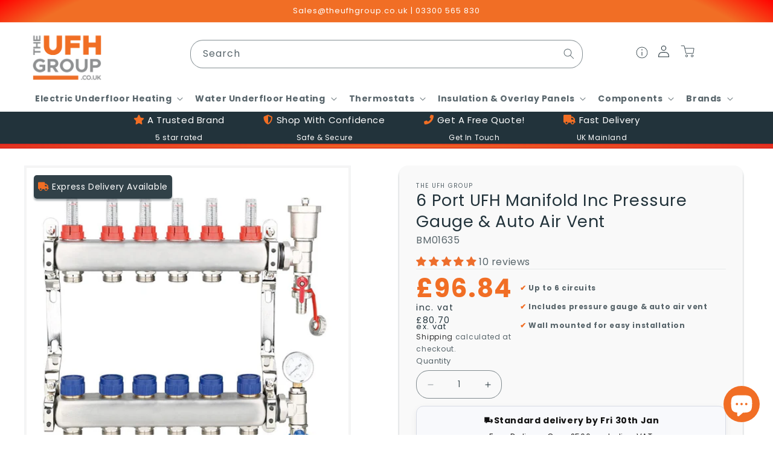

--- FILE ---
content_type: text/html; charset=utf-8
request_url: https://theufhgroup.co.uk/products/6-port-ufh-manifold-inc-pressure-gauge-auto-air-vent-zl-117506
body_size: 74429
content:
<!doctype html>
<html class="no-js" lang="en">
  <head>

<!-- Google Consent Mode -->
<script data-cookieconsent="ignore">
    window.dataLayer = window.dataLayer || [];

    function gtag() {
        dataLayer.push(arguments);
    }

    gtag("consent", "default", {
        ad_storage: "denied",
        ad_user_data: "denied",
        ad_personalization: "denied",
        analytics_storage: "denied",
        functionality_storage: "denied",
        personalization_storage: "denied",
        security_storage: "granted",
        wait_for_update: 2000,
    });

    gtag("set", "ads_data_redaction", true);
</script>
<!-- End Google Consent Mode -->

<script id="Cookiebot" src="https://consent.cookiebot.com/uc.js" data-cbid="c8848685-7325-4dae-addd-3f83d8599365" type="text/javascript" async></script>

  
    <meta charset="utf-8">
    <meta http-equiv="X-UA-Compatible" content="IE=edge">
    <meta name="viewport" content="width=device-width,initial-scale=1">
    <meta name="theme-color" content="">
    
    <link rel="canonical" href="https://theufhgroup.co.uk/products/6-port-ufh-manifold-inc-pressure-gauge-auto-air-vent-zl-117506">
    <link rel="preconnect" href="https://cdn.shopify.com" crossorigin>
    <link rel="stylesheet" href="https://cdnjs.cloudflare.com/ajax/libs/font-awesome/6.1.1/css/all.min.css">
    <link rel="preload" as="style" href="//theufhgroup.co.uk/cdn/shop/t/31/assets/custom-theme.css?v=20491325856339926491742211948">

<link rel="stylesheet" href="https://cdn.jsdelivr.net/npm/bootstrap@4.1.3/dist/css/bootstrap.min.css" integrity="sha384-MCw98/SFnGE8fJT3GXwEOngsV7Zt27NXFoaoApmYm81iuXoPkFOJwJ8ERdknLPMO" crossorigin="anonymous">

<script async src="https://code.jquery.com/jquery-3.3.1.slim.min.js" integrity="sha384-q8i/X+965DzO0rT7abK41JStQIAqVgRVzpbzo5smXKp4YfRvH+8abtTE1Pi6jizo" crossorigin="anonymous"></script>
<script async src="https://cdn.jsdelivr.net/npm/popper.js@1.14.3/dist/umd/popper.min.js" integrity="sha384-ZMP7rVo3mIykV+2+9J3UJ46jBk0WLaUAdn689aCwoqbBJiSnjAK/l8WvCWPIPm49" crossorigin="anonymous"></script>
<script async src="https://cdn.jsdelivr.net/npm/bootstrap@4.1.3/dist/js/bootstrap.min.js" integrity="sha384-ChfqqxuZUCnJSK3+MXmPNIyE6ZbWh2IMqE241rYiqJxyMiZ6OW/JmZQ5stwEULTy" crossorigin="anonymous"></script><link rel="icon" type="image/png" href="//theufhgroup.co.uk/cdn/shop/files/UFH_FAV.png?crop=center&height=32&v=1738576029&width=32"><link rel="preconnect" href="https://fonts.shopifycdn.com" crossorigin><title>
      6 Port UFH Manifold Inc Pressure Gauge &amp; Auto Air Vent
 &ndash; The UFH Group</title>

    
      <meta name="description" content="ZL-117506 - Robust stainless steel UFH manifold. Flow rate customization, integrated shut-off. 1&quot; MT connections, ready for mounting.">
    

    

<meta property="og:site_name" content="The UFH Group">
<meta property="og:url" content="https://theufhgroup.co.uk/products/6-port-ufh-manifold-inc-pressure-gauge-auto-air-vent-zl-117506">
<meta property="og:title" content="6 Port UFH Manifold Inc Pressure Gauge &amp; Auto Air Vent">
<meta property="og:type" content="product">
<meta property="og:description" content="ZL-117506 - Robust stainless steel UFH manifold. Flow rate customization, integrated shut-off. 1&quot; MT connections, ready for mounting."><meta property="og:image" content="http://theufhgroup.co.uk/cdn/shop/files/6-port-ufh-manifold-inc-pressure-gauge-auto-air-vent-zl-117506-the-ufh-group-41458892341570.jpg?v=1684509311">
  <meta property="og:image:secure_url" content="https://theufhgroup.co.uk/cdn/shop/files/6-port-ufh-manifold-inc-pressure-gauge-auto-air-vent-zl-117506-the-ufh-group-41458892341570.jpg?v=1684509311">
  <meta property="og:image:width" content="800">
  <meta property="og:image:height" content="800"><meta property="og:price:amount" content="80.70">
  <meta property="og:price:currency" content="GBP"><meta name="twitter:site" content="@Theufhgroup"><meta name="twitter:card" content="summary_large_image">
<meta name="twitter:title" content="6 Port UFH Manifold Inc Pressure Gauge &amp; Auto Air Vent">
<meta name="twitter:description" content="ZL-117506 - Robust stainless steel UFH manifold. Flow rate customization, integrated shut-off. 1&quot; MT connections, ready for mounting.">

    <script type="application/ld+json">
{
  "@context": "https://schema.org",
  "@type": "WebSite",
  "@id": "https://theufhgroup.co.uk/#website",
  "url": "https://theufhgroup.co.uk",
  "name": "The UFH Group",
  "inLanguage": "en-GB",
  "publisher": { "@id": "https://theufhgroup.co.uk/#organization" },
  "potentialAction": {
    "@type": "SearchAction",
    "target": "https://theufhgroup.co.uk/search?q={search_term_string}",
    "query-input": "required name=search_term_string"
  }
}
</script>
<script type="application/ld+json">
{
  "@context": "https://schema.org",
  "@type": "Organization",
  "@id": "https:\/\/theufhgroup.co.uk\/#organization",
  "name": "The UFH Group",
  "url": "https:\/\/theufhgroup.co.uk",
  "logo": {
    "@type": "ImageObject",
    "url": "https:\/\/theufhgroup.co.uk\/cdn\/shop\/files\/UFH.webp?v=1738620394\u0026width=512",
    "width": 500,
    "height": 375
  },
  
  "sameAs": ["https://www.facebook.com/theufhgroup/","https://twitter.com/Theufhgroup","https://www.instagram.com/theufhgroup/"],
  
  "areaServed": "GB",
  "contactPoint": [{
    "@type": "ContactPoint",
    "contactType": "customer support",
    "telephone": "+443300565830",
    "email": "sales@theufhgroup.co.uk",
    "availableLanguage": ["en-GB"]
  }],
  "address": {
    "@type": "PostalAddress",
    "streetAddress": "Unit 2, Power Park, Commercial Road, Goldthorpe Industrial Estate",
    "addressLocality": "Rotherham",
    "addressRegion": "South Yorkshire",
    "postalCode": "S63 9BL",
    "addressCountry": "GB"
  },
  "hasMerchantReturnPolicy": {
    "@type": "MerchantReturnPolicy",
    "name": "Standard returns (14 days, by mail, full refund, no fees)",
    "applicableCountry": "GB",
    "returnPolicyCategory": "https://schema.org/MerchantReturnFiniteReturnWindow",
    "merchantReturnDays": 14,
    "returnMethod": "https:\/\/schema.org\/ReturnByMail",
    "refundType": "https://schema.org/FullRefund",
    "returnFees": "https:\/\/schema.org\/FreeReturn"
  }
}
</script>
<script type="application/ld+json">
{
  "@context": "https://schema.org",
  "@type": "Store",
  "@id": "https:\/\/theufhgroup.co.uk\/#pickup",
  "name": "The UFH Group Distribution Hub",
  "url": "https:\/\/theufhgroup.co.uk",
  "parentOrganization": { "@id": "https:\/\/theufhgroup.co.uk\/#organization" },
  "telephone": "+443300565830",
  "priceRange": "££",
  "address": {
    "@type": "PostalAddress",
    "streetAddress": "Unit 2, Power Park, Commercial Road, Goldthorpe Industrial Estate",
    "addressLocality": "Rotherham",
    "addressRegion": "South Yorkshire",
    "postalCode": "S63 9BL",
    "addressCountry": "GB"
  },
  "hasMap": "https:\/\/maps.google.com\/?q=Unit%202%20Power%20Park%2C%20Commercial%20Road%2C%20Rotherham%20S63%209BL",
  "image": "https:\/\/theufhgroup.co.uk\/cdn\/shop\/files\/UFH.webp?v=1738620394\u0026width=1600",
  
  "geo": { "@type": "GeoCoordinates", "latitude": 53.5276334, "longitude": -1.321041 },
  
  "openingHoursSpecification": [{
    "@type": "OpeningHoursSpecification",
    "dayOfWeek": ["Monday","Tuesday","Wednesday","Thursday","Friday"],
    "opens": "08:00",
    "closes": "17:00"
  }],
  "currenciesAccepted": "GBP"
}
</script>
<script type="application/ld+json">
  {
    "@context":"https://schema.org",
    "@type":"BreadcrumbList",
    "@id": "https:\/\/theufhgroup.co.uk\/products\/6-port-ufh-manifold-inc-pressure-gauge-auto-air-vent-zl-117506#breadcrumbs",
    "name":"Breadcrumbs",
    "itemListElement":[ { "@type":"ListItem","position":1,"item":{"@id":"https:\/\/theufhgroup.co.uk\/","name":"Home"} }, { "@type":"ListItem","position":2,"item":{"@id":"https:\/\/theufhgroup.co.uk\/products\/6-port-ufh-manifold-inc-pressure-gauge-auto-air-vent-zl-117506","name":"6 Port UFH Manifold Inc Pressure Gauge \u0026 Auto Air Vent" } } ]
  }
  </script><script type="application/ld+json">
{
  "@context":"https://schema.org",
  "@type":"Product",
  "@id": "https:\/\/theufhgroup.co.uk\/products\/6-port-ufh-manifold-inc-pressure-gauge-auto-air-vent-zl-117506#product",
  "name": "6 Port UFH Manifold Inc Pressure Gauge \u0026 Auto Air Vent",
  "url": "https:\/\/theufhgroup.co.uk\/products\/6-port-ufh-manifold-inc-pressure-gauge-auto-air-vent-zl-117506",
  "description": "Stainless steel manifold for 6 heating circuits for distributing, shut off and balancing of the heating\/cooling water flow of radiant panel heating\/cooling systems in compliance with BSEN 1264-4. \n\n5 valve connection for all common actuators (optional accessory).\nPrecise adjustment even at high flow rates.\nPremium quality O-ring valve gaskets (EPDM) ensure permanent ease of operation and high durability.\nIncludes an end set with 3\/4” swivel connection for shut-off, filling, draining, and flus...",
  "brand": { "@type":"Brand", "name": "The UFH Group" },
  
  "material": "Stainless steel",
  
  
  "weight": { "@type":"QuantitativeValue", "value": 6.0, "unitCode": "KGM" },
  
  
  
  
  
  "aggregateRating": {
    "@type": "AggregateRating",
    "ratingValue": "5.0",
    "reviewCount": 10,
    "bestRating": 5.0,
    "worstRating": 1
  },
  
  
  "isSimilarTo": [ { "@type":"Product","name": "2 Port UFH Manifold Inc Pressure Gauge \u0026 Auto Air Vent","url": "https:\/\/theufhgroup.co.uk\/products\/2-port-ufh-manifold-inc-pressure-gauge-auto-air-vent-zl-117502" },{ "@type":"Product","name": "3 Port UFH Manifold Inc Pressure Gauge \u0026 Auto Air Vent","url": "https:\/\/theufhgroup.co.uk\/products\/3-port-ufh-manifold-inc-pressure-gauge-auto-air-vent-zl-117503" },{ "@type":"Product","name": "4 Port UFH Manifold Inc Pressure Gauge \u0026 Auto Air Vent","url": "https:\/\/theufhgroup.co.uk\/products\/4-port-ufh-manifold-inc-pressure-gauge-auto-air-vent-zl-117504" },{ "@type":"Product","name": "5 Port UFH Manifold Inc Pressure Gauge \u0026 Auto Air Vent","url": "https:\/\/theufhgroup.co.uk\/products\/5-port-ufh-manifold-inc-pressure-gauge-auto-air-vent-zl-117505" },{ "@type":"Product","name": "7 Port UFH Manifold Inc Pressure Gauge \u0026 Auto Air Vent","url": "https:\/\/theufhgroup.co.uk\/products\/7-port-ufh-manifold-inc-pressure-gauge-auto-air-vent-zl-117507" },{ "@type":"Product","name": "8 Port UFH Manifold Inc Pressure Gauge \u0026 Auto Air Vent","url": "https:\/\/theufhgroup.co.uk\/products\/8-port-ufh-manifold-inc-pressure-gauge-auto-air-vent-zl-117508" },{ "@type":"Product","name": "9 Port UFH Manifold Inc Pressure Gauge \u0026 Auto Air Vent","url": "https:\/\/theufhgroup.co.uk\/products\/9-port-ufh-manifold-inc-pressure-gauge-auto-air-vent-zl-117509" },{ "@type":"Product","name": "10 Port UFH Manifold Inc Pressure Gauge \u0026 Auto Air Vent","url": "https:\/\/theufhgroup.co.uk\/products\/10-port-ufh-manifold-inc-pressure-gauge-auto-air-vent-zl-117510" },{ "@type":"Product","name": "11 Port UFH Manifold Inc Pressure Gauge \u0026 Auto Air Vent","url": "https:\/\/theufhgroup.co.uk\/products\/11-port-ufh-manifold-inc-pressure-gauge-auto-air-vent-zl-117511" },{ "@type":"Product","name": "12 Port UFH Manifold Inc Pressure Gauge \u0026 Auto Air Vent","url": "https:\/\/theufhgroup.co.uk\/products\/12-port-ufh-manifold-inc-pressure-gauge-auto-air-vent-zl-117512" } ],
  
  "image": ["https:\/\/theufhgroup.co.uk\/cdn\/shop\/files\/6-port-ufh-manifold-inc-pressure-gauge-auto-air-vent-zl-117506-the-ufh-group-41458892341570.jpg?v=1684509311\u0026width=1400"],
  "offers": [{
      "@type": "Offer",
      "sku": "BM01635","mpn": "ZL-117506",

      "url": "https:\/\/theufhgroup.co.uk\/products\/6-port-ufh-manifold-inc-pressure-gauge-auto-air-vent-zl-117506?variant=45159749910850",
      "availability": "https://schema.org/InStock",
      "itemCondition": "https://schema.org/NewCondition",
      "priceCurrency": "GBP",
      "price": 96.84,"seller": { "@type": "Organization", "name": "The UFH Group" },"shippingDetails": [{
        "@type": "OfferShippingDetails",
        "shippingDestination": { "@type": "DefinedRegion", "addressCountry": "GB" },
        "shippingRate": { "@type": "MonetaryAmount", "value": 11.99, "currency": "GBP" },
        "deliveryTime": {
          "@type": "ShippingDeliveryTime",
          "handlingTime": {
            "@type": "QuantitativeValue",
            "minValue": 1,
            "maxValue": 3,
            "unitCode": "d"
          },
          "transitTime": {
            "@type": "QuantitativeValue",
            "minValue": 1,
            "maxValue": 2,
            "unitCode": "d"
          }
        }
      }],

      "hasMerchantReturnPolicy":
      
        { "@type": "MerchantReturnPolicy",
          "name": "Standard returns (14 days, by mail, full refund, no fees)",
          "applicableCountry": "GB",
          "returnPolicyCategory": "https://schema.org/MerchantReturnFiniteReturnWindow",
          "merchantReturnDays": 14,
          "returnMethod": "https://schema.org/ReturnByMail",
          "refundType": "https://schema.org/FullRefund",
          "returnFees": "https://schema.org/FreeReturn"
        }
      
    }]
}
</script>


    <script src="//theufhgroup.co.uk/cdn/shop/t/31/assets/constants.js?v=165488195745554878101742211948" defer="defer"></script>
    <script src="//theufhgroup.co.uk/cdn/shop/t/31/assets/pubsub.js?v=2921868252632587581742211948" defer="defer"></script>
    <script src="//theufhgroup.co.uk/cdn/shop/t/31/assets/global.js?v=85297797553816670871742211948" defer="defer"></script>
    <script>window.performance && window.performance.mark && window.performance.mark('shopify.content_for_header.start');</script><meta name="google-site-verification" content="8sL27GRECGdjzmsOBqowQE0VREvpL60khY52-sNEr_w">
<meta id="shopify-digital-wallet" name="shopify-digital-wallet" content="/74044932418/digital_wallets/dialog">
<meta name="shopify-checkout-api-token" content="1c5578ae2c5fee8671ff4b852760d7b3">
<meta id="in-context-paypal-metadata" data-shop-id="74044932418" data-venmo-supported="false" data-environment="production" data-locale="en_US" data-paypal-v4="true" data-currency="GBP">
<link rel="alternate" type="application/json+oembed" href="https://theufhgroup.co.uk/products/6-port-ufh-manifold-inc-pressure-gauge-auto-air-vent-zl-117506.oembed">
<script async="async" src="/checkouts/internal/preloads.js?locale=en-GB"></script>
<link rel="preconnect" href="https://shop.app" crossorigin="anonymous">
<script async="async" src="https://shop.app/checkouts/internal/preloads.js?locale=en-GB&shop_id=74044932418" crossorigin="anonymous"></script>
<script id="apple-pay-shop-capabilities" type="application/json">{"shopId":74044932418,"countryCode":"GB","currencyCode":"GBP","merchantCapabilities":["supports3DS"],"merchantId":"gid:\/\/shopify\/Shop\/74044932418","merchantName":"The UFH Group","requiredBillingContactFields":["postalAddress","email","phone"],"requiredShippingContactFields":["postalAddress","email","phone"],"shippingType":"shipping","supportedNetworks":["visa","maestro","masterCard","amex"],"total":{"type":"pending","label":"The UFH Group","amount":"1.00"},"shopifyPaymentsEnabled":true,"supportsSubscriptions":true}</script>
<script id="shopify-features" type="application/json">{"accessToken":"1c5578ae2c5fee8671ff4b852760d7b3","betas":["rich-media-storefront-analytics"],"domain":"theufhgroup.co.uk","predictiveSearch":true,"shopId":74044932418,"locale":"en"}</script>
<script>var Shopify = Shopify || {};
Shopify.shop = "the-ufh-group.myshopify.com";
Shopify.locale = "en";
Shopify.currency = {"active":"GBP","rate":"1.0"};
Shopify.country = "GB";
Shopify.theme = {"name":"Dawn Live - 17032025 - TS, IPOP inc","id":180603748726,"schema_name":"Dawn","schema_version":"8.0.1","theme_store_id":null,"role":"main"};
Shopify.theme.handle = "null";
Shopify.theme.style = {"id":null,"handle":null};
Shopify.cdnHost = "theufhgroup.co.uk/cdn";
Shopify.routes = Shopify.routes || {};
Shopify.routes.root = "/";</script>
<script type="module">!function(o){(o.Shopify=o.Shopify||{}).modules=!0}(window);</script>
<script>!function(o){function n(){var o=[];function n(){o.push(Array.prototype.slice.apply(arguments))}return n.q=o,n}var t=o.Shopify=o.Shopify||{};t.loadFeatures=n(),t.autoloadFeatures=n()}(window);</script>
<script>
  window.ShopifyPay = window.ShopifyPay || {};
  window.ShopifyPay.apiHost = "shop.app\/pay";
  window.ShopifyPay.redirectState = null;
</script>
<script id="shop-js-analytics" type="application/json">{"pageType":"product"}</script>
<script defer="defer" async type="module" src="//theufhgroup.co.uk/cdn/shopifycloud/shop-js/modules/v2/client.init-shop-cart-sync_BT-GjEfc.en.esm.js"></script>
<script defer="defer" async type="module" src="//theufhgroup.co.uk/cdn/shopifycloud/shop-js/modules/v2/chunk.common_D58fp_Oc.esm.js"></script>
<script defer="defer" async type="module" src="//theufhgroup.co.uk/cdn/shopifycloud/shop-js/modules/v2/chunk.modal_xMitdFEc.esm.js"></script>
<script type="module">
  await import("//theufhgroup.co.uk/cdn/shopifycloud/shop-js/modules/v2/client.init-shop-cart-sync_BT-GjEfc.en.esm.js");
await import("//theufhgroup.co.uk/cdn/shopifycloud/shop-js/modules/v2/chunk.common_D58fp_Oc.esm.js");
await import("//theufhgroup.co.uk/cdn/shopifycloud/shop-js/modules/v2/chunk.modal_xMitdFEc.esm.js");

  window.Shopify.SignInWithShop?.initShopCartSync?.({"fedCMEnabled":true,"windoidEnabled":true});

</script>
<script>
  window.Shopify = window.Shopify || {};
  if (!window.Shopify.featureAssets) window.Shopify.featureAssets = {};
  window.Shopify.featureAssets['shop-js'] = {"shop-cart-sync":["modules/v2/client.shop-cart-sync_DZOKe7Ll.en.esm.js","modules/v2/chunk.common_D58fp_Oc.esm.js","modules/v2/chunk.modal_xMitdFEc.esm.js"],"init-fed-cm":["modules/v2/client.init-fed-cm_B6oLuCjv.en.esm.js","modules/v2/chunk.common_D58fp_Oc.esm.js","modules/v2/chunk.modal_xMitdFEc.esm.js"],"shop-cash-offers":["modules/v2/client.shop-cash-offers_D2sdYoxE.en.esm.js","modules/v2/chunk.common_D58fp_Oc.esm.js","modules/v2/chunk.modal_xMitdFEc.esm.js"],"shop-login-button":["modules/v2/client.shop-login-button_QeVjl5Y3.en.esm.js","modules/v2/chunk.common_D58fp_Oc.esm.js","modules/v2/chunk.modal_xMitdFEc.esm.js"],"pay-button":["modules/v2/client.pay-button_DXTOsIq6.en.esm.js","modules/v2/chunk.common_D58fp_Oc.esm.js","modules/v2/chunk.modal_xMitdFEc.esm.js"],"shop-button":["modules/v2/client.shop-button_DQZHx9pm.en.esm.js","modules/v2/chunk.common_D58fp_Oc.esm.js","modules/v2/chunk.modal_xMitdFEc.esm.js"],"avatar":["modules/v2/client.avatar_BTnouDA3.en.esm.js"],"init-windoid":["modules/v2/client.init-windoid_CR1B-cfM.en.esm.js","modules/v2/chunk.common_D58fp_Oc.esm.js","modules/v2/chunk.modal_xMitdFEc.esm.js"],"init-shop-for-new-customer-accounts":["modules/v2/client.init-shop-for-new-customer-accounts_C_vY_xzh.en.esm.js","modules/v2/client.shop-login-button_QeVjl5Y3.en.esm.js","modules/v2/chunk.common_D58fp_Oc.esm.js","modules/v2/chunk.modal_xMitdFEc.esm.js"],"init-shop-email-lookup-coordinator":["modules/v2/client.init-shop-email-lookup-coordinator_BI7n9ZSv.en.esm.js","modules/v2/chunk.common_D58fp_Oc.esm.js","modules/v2/chunk.modal_xMitdFEc.esm.js"],"init-shop-cart-sync":["modules/v2/client.init-shop-cart-sync_BT-GjEfc.en.esm.js","modules/v2/chunk.common_D58fp_Oc.esm.js","modules/v2/chunk.modal_xMitdFEc.esm.js"],"shop-toast-manager":["modules/v2/client.shop-toast-manager_DiYdP3xc.en.esm.js","modules/v2/chunk.common_D58fp_Oc.esm.js","modules/v2/chunk.modal_xMitdFEc.esm.js"],"init-customer-accounts":["modules/v2/client.init-customer-accounts_D9ZNqS-Q.en.esm.js","modules/v2/client.shop-login-button_QeVjl5Y3.en.esm.js","modules/v2/chunk.common_D58fp_Oc.esm.js","modules/v2/chunk.modal_xMitdFEc.esm.js"],"init-customer-accounts-sign-up":["modules/v2/client.init-customer-accounts-sign-up_iGw4briv.en.esm.js","modules/v2/client.shop-login-button_QeVjl5Y3.en.esm.js","modules/v2/chunk.common_D58fp_Oc.esm.js","modules/v2/chunk.modal_xMitdFEc.esm.js"],"shop-follow-button":["modules/v2/client.shop-follow-button_CqMgW2wH.en.esm.js","modules/v2/chunk.common_D58fp_Oc.esm.js","modules/v2/chunk.modal_xMitdFEc.esm.js"],"checkout-modal":["modules/v2/client.checkout-modal_xHeaAweL.en.esm.js","modules/v2/chunk.common_D58fp_Oc.esm.js","modules/v2/chunk.modal_xMitdFEc.esm.js"],"shop-login":["modules/v2/client.shop-login_D91U-Q7h.en.esm.js","modules/v2/chunk.common_D58fp_Oc.esm.js","modules/v2/chunk.modal_xMitdFEc.esm.js"],"lead-capture":["modules/v2/client.lead-capture_BJmE1dJe.en.esm.js","modules/v2/chunk.common_D58fp_Oc.esm.js","modules/v2/chunk.modal_xMitdFEc.esm.js"],"payment-terms":["modules/v2/client.payment-terms_Ci9AEqFq.en.esm.js","modules/v2/chunk.common_D58fp_Oc.esm.js","modules/v2/chunk.modal_xMitdFEc.esm.js"]};
</script>
<script>(function() {
  var isLoaded = false;
  function asyncLoad() {
    if (isLoaded) return;
    isLoaded = true;
    var urls = ["https:\/\/widget.trustpilot.com\/bootstrap\/v5\/tp.widget.sync.bootstrap.min.js?shop=the-ufh-group.myshopify.com","https:\/\/ecommplugins-scripts.trustpilot.com\/v2.1\/js\/header.min.js?settings=eyJrZXkiOiJHMWl1NHRIYXRBaXhaM2VxIiwicyI6InNrdSJ9\u0026v=2.5\u0026shop=the-ufh-group.myshopify.com","https:\/\/ecommplugins-trustboxsettings.trustpilot.com\/the-ufh-group.myshopify.com.js?settings=1737558000754\u0026shop=the-ufh-group.myshopify.com","https:\/\/chimpstatic.com\/mcjs-connected\/js\/users\/6a32447885a7ddc316f3eddf3\/1ac88297707d377f17da4682f.js?shop=the-ufh-group.myshopify.com"];
    for (var i = 0; i < urls.length; i++) {
      var s = document.createElement('script');
      s.type = 'text/javascript';
      s.async = true;
      s.src = urls[i];
      var x = document.getElementsByTagName('script')[0];
      x.parentNode.insertBefore(s, x);
    }
  };
  if(window.attachEvent) {
    window.attachEvent('onload', asyncLoad);
  } else {
    window.addEventListener('load', asyncLoad, false);
  }
})();</script>
<script id="__st">var __st={"a":74044932418,"offset":0,"reqid":"47d9bccf-43a1-41bc-bce2-4800e32f2f01-1769248153","pageurl":"theufhgroup.co.uk\/products\/6-port-ufh-manifold-inc-pressure-gauge-auto-air-vent-zl-117506","u":"3b55dc2aa3ee","p":"product","rtyp":"product","rid":8326608716098};</script>
<script>window.ShopifyPaypalV4VisibilityTracking = true;</script>
<script id="captcha-bootstrap">!function(){'use strict';const t='contact',e='account',n='new_comment',o=[[t,t],['blogs',n],['comments',n],[t,'customer']],c=[[e,'customer_login'],[e,'guest_login'],[e,'recover_customer_password'],[e,'create_customer']],r=t=>t.map((([t,e])=>`form[action*='/${t}']:not([data-nocaptcha='true']) input[name='form_type'][value='${e}']`)).join(','),a=t=>()=>t?[...document.querySelectorAll(t)].map((t=>t.form)):[];function s(){const t=[...o],e=r(t);return a(e)}const i='password',u='form_key',d=['recaptcha-v3-token','g-recaptcha-response','h-captcha-response',i],f=()=>{try{return window.sessionStorage}catch{return}},m='__shopify_v',_=t=>t.elements[u];function p(t,e,n=!1){try{const o=window.sessionStorage,c=JSON.parse(o.getItem(e)),{data:r}=function(t){const{data:e,action:n}=t;return t[m]||n?{data:e,action:n}:{data:t,action:n}}(c);for(const[e,n]of Object.entries(r))t.elements[e]&&(t.elements[e].value=n);n&&o.removeItem(e)}catch(o){console.error('form repopulation failed',{error:o})}}const l='form_type',E='cptcha';function T(t){t.dataset[E]=!0}const w=window,h=w.document,L='Shopify',v='ce_forms',y='captcha';let A=!1;((t,e)=>{const n=(g='f06e6c50-85a8-45c8-87d0-21a2b65856fe',I='https://cdn.shopify.com/shopifycloud/storefront-forms-hcaptcha/ce_storefront_forms_captcha_hcaptcha.v1.5.2.iife.js',D={infoText:'Protected by hCaptcha',privacyText:'Privacy',termsText:'Terms'},(t,e,n)=>{const o=w[L][v],c=o.bindForm;if(c)return c(t,g,e,D).then(n);var r;o.q.push([[t,g,e,D],n]),r=I,A||(h.body.append(Object.assign(h.createElement('script'),{id:'captcha-provider',async:!0,src:r})),A=!0)});var g,I,D;w[L]=w[L]||{},w[L][v]=w[L][v]||{},w[L][v].q=[],w[L][y]=w[L][y]||{},w[L][y].protect=function(t,e){n(t,void 0,e),T(t)},Object.freeze(w[L][y]),function(t,e,n,w,h,L){const[v,y,A,g]=function(t,e,n){const i=e?o:[],u=t?c:[],d=[...i,...u],f=r(d),m=r(i),_=r(d.filter((([t,e])=>n.includes(e))));return[a(f),a(m),a(_),s()]}(w,h,L),I=t=>{const e=t.target;return e instanceof HTMLFormElement?e:e&&e.form},D=t=>v().includes(t);t.addEventListener('submit',(t=>{const e=I(t);if(!e)return;const n=D(e)&&!e.dataset.hcaptchaBound&&!e.dataset.recaptchaBound,o=_(e),c=g().includes(e)&&(!o||!o.value);(n||c)&&t.preventDefault(),c&&!n&&(function(t){try{if(!f())return;!function(t){const e=f();if(!e)return;const n=_(t);if(!n)return;const o=n.value;o&&e.removeItem(o)}(t);const e=Array.from(Array(32),(()=>Math.random().toString(36)[2])).join('');!function(t,e){_(t)||t.append(Object.assign(document.createElement('input'),{type:'hidden',name:u})),t.elements[u].value=e}(t,e),function(t,e){const n=f();if(!n)return;const o=[...t.querySelectorAll(`input[type='${i}']`)].map((({name:t})=>t)),c=[...d,...o],r={};for(const[a,s]of new FormData(t).entries())c.includes(a)||(r[a]=s);n.setItem(e,JSON.stringify({[m]:1,action:t.action,data:r}))}(t,e)}catch(e){console.error('failed to persist form',e)}}(e),e.submit())}));const S=(t,e)=>{t&&!t.dataset[E]&&(n(t,e.some((e=>e===t))),T(t))};for(const o of['focusin','change'])t.addEventListener(o,(t=>{const e=I(t);D(e)&&S(e,y())}));const B=e.get('form_key'),M=e.get(l),P=B&&M;t.addEventListener('DOMContentLoaded',(()=>{const t=y();if(P)for(const e of t)e.elements[l].value===M&&p(e,B);[...new Set([...A(),...v().filter((t=>'true'===t.dataset.shopifyCaptcha))])].forEach((e=>S(e,t)))}))}(h,new URLSearchParams(w.location.search),n,t,e,['guest_login'])})(!0,!0)}();</script>
<script integrity="sha256-4kQ18oKyAcykRKYeNunJcIwy7WH5gtpwJnB7kiuLZ1E=" data-source-attribution="shopify.loadfeatures" defer="defer" src="//theufhgroup.co.uk/cdn/shopifycloud/storefront/assets/storefront/load_feature-a0a9edcb.js" crossorigin="anonymous"></script>
<script crossorigin="anonymous" defer="defer" src="//theufhgroup.co.uk/cdn/shopifycloud/storefront/assets/shopify_pay/storefront-65b4c6d7.js?v=20250812"></script>
<script data-source-attribution="shopify.dynamic_checkout.dynamic.init">var Shopify=Shopify||{};Shopify.PaymentButton=Shopify.PaymentButton||{isStorefrontPortableWallets:!0,init:function(){window.Shopify.PaymentButton.init=function(){};var t=document.createElement("script");t.src="https://theufhgroup.co.uk/cdn/shopifycloud/portable-wallets/latest/portable-wallets.en.js",t.type="module",document.head.appendChild(t)}};
</script>
<script data-source-attribution="shopify.dynamic_checkout.buyer_consent">
  function portableWalletsHideBuyerConsent(e){var t=document.getElementById("shopify-buyer-consent"),n=document.getElementById("shopify-subscription-policy-button");t&&n&&(t.classList.add("hidden"),t.setAttribute("aria-hidden","true"),n.removeEventListener("click",e))}function portableWalletsShowBuyerConsent(e){var t=document.getElementById("shopify-buyer-consent"),n=document.getElementById("shopify-subscription-policy-button");t&&n&&(t.classList.remove("hidden"),t.removeAttribute("aria-hidden"),n.addEventListener("click",e))}window.Shopify?.PaymentButton&&(window.Shopify.PaymentButton.hideBuyerConsent=portableWalletsHideBuyerConsent,window.Shopify.PaymentButton.showBuyerConsent=portableWalletsShowBuyerConsent);
</script>
<script data-source-attribution="shopify.dynamic_checkout.cart.bootstrap">document.addEventListener("DOMContentLoaded",(function(){function t(){return document.querySelector("shopify-accelerated-checkout-cart, shopify-accelerated-checkout")}if(t())Shopify.PaymentButton.init();else{new MutationObserver((function(e,n){t()&&(Shopify.PaymentButton.init(),n.disconnect())})).observe(document.body,{childList:!0,subtree:!0})}}));
</script>
<link id="shopify-accelerated-checkout-styles" rel="stylesheet" media="screen" href="https://theufhgroup.co.uk/cdn/shopifycloud/portable-wallets/latest/accelerated-checkout-backwards-compat.css" crossorigin="anonymous">
<style id="shopify-accelerated-checkout-cart">
        #shopify-buyer-consent {
  margin-top: 1em;
  display: inline-block;
  width: 100%;
}

#shopify-buyer-consent.hidden {
  display: none;
}

#shopify-subscription-policy-button {
  background: none;
  border: none;
  padding: 0;
  text-decoration: underline;
  font-size: inherit;
  cursor: pointer;
}

#shopify-subscription-policy-button::before {
  box-shadow: none;
}

      </style>
<script id="sections-script" data-sections="header,footer" defer="defer" src="//theufhgroup.co.uk/cdn/shop/t/31/compiled_assets/scripts.js?v=8010"></script>
<script>window.performance && window.performance.mark && window.performance.mark('shopify.content_for_header.end');</script>
  

<link rel="stylesheet" href="//theufhgroup.co.uk/cdn/shop/t/31/assets/custom-theme.css?v=20491325856339926491742211948">

    <style data-shopify>
      @font-face {
  font-family: Poppins;
  font-weight: 400;
  font-style: normal;
  font-display: swap;
  src: url("//theufhgroup.co.uk/cdn/fonts/poppins/poppins_n4.0ba78fa5af9b0e1a374041b3ceaadf0a43b41362.woff2") format("woff2"),
       url("//theufhgroup.co.uk/cdn/fonts/poppins/poppins_n4.214741a72ff2596839fc9760ee7a770386cf16ca.woff") format("woff");
}

      @font-face {
  font-family: Poppins;
  font-weight: 700;
  font-style: normal;
  font-display: swap;
  src: url("//theufhgroup.co.uk/cdn/fonts/poppins/poppins_n7.56758dcf284489feb014a026f3727f2f20a54626.woff2") format("woff2"),
       url("//theufhgroup.co.uk/cdn/fonts/poppins/poppins_n7.f34f55d9b3d3205d2cd6f64955ff4b36f0cfd8da.woff") format("woff");
}

      @font-face {
  font-family: Poppins;
  font-weight: 400;
  font-style: italic;
  font-display: swap;
  src: url("//theufhgroup.co.uk/cdn/fonts/poppins/poppins_i4.846ad1e22474f856bd6b81ba4585a60799a9f5d2.woff2") format("woff2"),
       url("//theufhgroup.co.uk/cdn/fonts/poppins/poppins_i4.56b43284e8b52fc64c1fd271f289a39e8477e9ec.woff") format("woff");
}

      @font-face {
  font-family: Poppins;
  font-weight: 700;
  font-style: italic;
  font-display: swap;
  src: url("//theufhgroup.co.uk/cdn/fonts/poppins/poppins_i7.42fd71da11e9d101e1e6c7932199f925f9eea42d.woff2") format("woff2"),
       url("//theufhgroup.co.uk/cdn/fonts/poppins/poppins_i7.ec8499dbd7616004e21155106d13837fff4cf556.woff") format("woff");
}

      @font-face {
  font-family: Poppins;
  font-weight: 400;
  font-style: normal;
  font-display: swap;
  src: url("//theufhgroup.co.uk/cdn/fonts/poppins/poppins_n4.0ba78fa5af9b0e1a374041b3ceaadf0a43b41362.woff2") format("woff2"),
       url("//theufhgroup.co.uk/cdn/fonts/poppins/poppins_n4.214741a72ff2596839fc9760ee7a770386cf16ca.woff") format("woff");
}


      :root {
        --font-body-family: Poppins, sans-serif;
        --font-body-style: normal;
        --font-body-weight: 400;
        --font-body-weight-bold: 700;

        --font-heading-family: Poppins, sans-serif;
        --font-heading-style: normal;
        --font-heading-weight: 400;

        --font-body-scale: 1.0;
        --font-heading-scale: 1.0;

        --color-base-text: 34, 51, 59;
        --color-shadow: 34, 51, 59;
        --color-base-background-1: 255, 255, 255;
        --color-base-background-2: 249, 249, 249;
        --color-base-solid-button-labels: 255, 255, 255;
        --color-base-outline-button-labels: 18, 18, 18;
        --color-base-accent-1: 241, 110, 37;
        --color-base-accent-2: 34, 51, 59;
        --payment-terms-background-color: #ffffff;

        --gradient-base-background-1: #ffffff;
        --gradient-base-background-2: #f9f9f9;
        --gradient-base-accent-1: radial-gradient(rgba(241, 110, 37, 1) 90%, rgba(255, 0, 0, 1) 100%);
        --gradient-base-accent-2: #22333b;

        --media-padding: px;
        --media-border-opacity: 0.05;
        --media-border-width: 1px;
        --media-radius: 0px;
        --media-shadow-opacity: 0.0;
        --media-shadow-horizontal-offset: 0px;
        --media-shadow-vertical-offset: 4px;
        --media-shadow-blur-radius: 5px;
        --media-shadow-visible: 0;

        --page-width: 160rem;
        --page-width-margin: 0rem;

        --product-card-image-padding: 0.6rem;
        --product-card-corner-radius: 0.0rem;
        --product-card-text-alignment: left;
        --product-card-border-width: 0.0rem;
        --product-card-border-opacity: 0.1;
        --product-card-shadow-opacity: 0.0;
        --product-card-shadow-visible: 0;
        --product-card-shadow-horizontal-offset: 0.0rem;
        --product-card-shadow-vertical-offset: 0.4rem;
        --product-card-shadow-blur-radius: 0.5rem;

        --collection-card-image-padding: 0.0rem;
        --collection-card-corner-radius: 0.0rem;
        --collection-card-text-alignment: left;
        --collection-card-border-width: 0.0rem;
        --collection-card-border-opacity: 0.1;
        --collection-card-shadow-opacity: 0.0;
        --collection-card-shadow-visible: 0;
        --collection-card-shadow-horizontal-offset: 0.0rem;
        --collection-card-shadow-vertical-offset: 0.4rem;
        --collection-card-shadow-blur-radius: 0.5rem;

        --blog-card-image-padding: 0.0rem;
        --blog-card-corner-radius: 0.0rem;
        --blog-card-text-alignment: left;
        --blog-card-border-width: 0.0rem;
        --blog-card-border-opacity: 0.1;
        --blog-card-shadow-opacity: 0.0;
        --blog-card-shadow-visible: 0;
        --blog-card-shadow-horizontal-offset: 0.0rem;
        --blog-card-shadow-vertical-offset: 0.4rem;
        --blog-card-shadow-blur-radius: 0.5rem;

        --badge-corner-radius: 4.0rem;

        --popup-border-width: 1px;
        --popup-border-opacity: 0.1;
        --popup-corner-radius: 0px;
        --popup-shadow-opacity: 0.0;
        --popup-shadow-horizontal-offset: 0px;
        --popup-shadow-vertical-offset: 4px;
        --popup-shadow-blur-radius: 5px;

        --drawer-border-width: 1px;
        --drawer-border-opacity: 0.1;
        --drawer-shadow-opacity: 0.0;
        --drawer-shadow-horizontal-offset: 0px;
        --drawer-shadow-vertical-offset: 4px;
        --drawer-shadow-blur-radius: 5px;

        --spacing-sections-desktop: 12px;
        --spacing-sections-mobile: 12px;

        --grid-desktop-vertical-spacing: 20px;
        --grid-desktop-horizontal-spacing: 20px;
        --grid-mobile-vertical-spacing: 10px;
        --grid-mobile-horizontal-spacing: 10px;

        --text-boxes-border-opacity: 0.1;
        --text-boxes-border-width: 0px;
        --text-boxes-radius: 0px;
        --text-boxes-shadow-opacity: 0.0;
        --text-boxes-shadow-visible: 0;
        --text-boxes-shadow-horizontal-offset: 0px;
        --text-boxes-shadow-vertical-offset: 4px;
        --text-boxes-shadow-blur-radius: 5px;

        --buttons-radius: 10px;
        --buttons-radius-outset: 12px;
        --buttons-border-width: 2px;
        --buttons-border-opacity: 0.5;
        --buttons-shadow-opacity: 0.2;
        --buttons-shadow-visible: 1;
        --buttons-shadow-horizontal-offset: 0px;
        --buttons-shadow-vertical-offset: 2px;
        --buttons-shadow-blur-radius: 5px;
        --buttons-border-offset: 0.3px;

        --inputs-radius: 0px;
        --inputs-border-width: 1px;
        --inputs-border-opacity: 0.55;
        --inputs-shadow-opacity: 0.0;
        --inputs-shadow-horizontal-offset: 0px;
        --inputs-margin-offset: 0px;
        --inputs-shadow-vertical-offset: 4px;
        --inputs-shadow-blur-radius: 5px;
        --inputs-radius-outset: 0px;

        --variant-pills-radius: 40px;
        --variant-pills-border-width: 1px;
        --variant-pills-border-opacity: 0.55;
        --variant-pills-shadow-opacity: 0.0;
        --variant-pills-shadow-horizontal-offset: 0px;
        --variant-pills-shadow-vertical-offset: 4px;
        --variant-pills-shadow-blur-radius: 5px;
      }

      *,
      *::before,
      *::after {
        box-sizing: inherit;
      }

      html {
        box-sizing: border-box;
        font-size: calc(var(--font-body-scale) * 62.5%);
        height: 100%;
      }

      body {
        display: grid;
        grid-template-rows: auto auto 1fr auto;
        grid-template-columns: 100%;
        min-height: 100%;
        margin: 0;
        font-size: 1.5rem;
        letter-spacing: 0.06rem;
        line-height: calc(1 + 0.8 / var(--font-body-scale));
        font-family: var(--font-body-family);
        font-style: var(--font-body-style);
        font-weight: var(--font-body-weight);
      }

      @media screen and (min-width: 750px) {
        body {
          font-size: 1.6rem;
        }
      }
    </style>

    <link href="//theufhgroup.co.uk/cdn/shop/t/31/assets/base.css?v=129890100207407001151769168866" rel="stylesheet" type="text/css" media="all" />
<link rel="preload" as="font" href="//theufhgroup.co.uk/cdn/fonts/poppins/poppins_n4.0ba78fa5af9b0e1a374041b3ceaadf0a43b41362.woff2" type="font/woff2" crossorigin><link rel="preload" as="font" href="//theufhgroup.co.uk/cdn/fonts/poppins/poppins_n4.0ba78fa5af9b0e1a374041b3ceaadf0a43b41362.woff2" type="font/woff2" crossorigin><link rel="stylesheet" href="//theufhgroup.co.uk/cdn/shop/t/31/assets/component-predictive-search.css?v=85913294783299393391742211948" media="print" onload="this.media='all'"><script>document.documentElement.className = document.documentElement.className.replace('no-js', 'js');
    if (Shopify.designMode) {
      document.documentElement.classList.add('shopify-design-mode');
    }
    </script>
  

<!-- Image disable -->
<script type="text/javascript">
document.addEventListener('contextmenu', function(e) {
  if( e.target.tagName === 'IMG' ) {
    e.preventDefault();
    alert('Right-click has been disabled for this image. Please contact sales@theufhgroup.co.uk if you need further assistance.');
  }
});
</script>
    
<!-- BEGIN app block: shopify://apps/analyzify-ga4-ads-tracking/blocks/app-embed-v4/69637cfd-dd6f-4511-aa97-7037cfb5515c -->


<!-- BEGIN app snippet: an_analyzify_settings -->







<script defer>
  // AN_ANALYZIFY_SETTINGS
  (() => {
    try {
      const startTime = performance.now();
      window.analyzify = window.analyzify || {};
  
      window.analyzify.log = (t, groupName, nestedGroupName) => {
        try {
          const styles = {
            default: 'color:#fff;background:#413389;',
            an_analyzify: 'color:#fff;background:#1f77b4;', 
            an_analyzify_settings: 'color:#fff;background:#ff7f0e;', 
            an_fb: 'color:#fff;background:#2ca02c;', 
            an_criteo: 'color:#fff;background:#d62728;', 
            an_bing: 'color:#fff;background:#9467bd;', 
            an_clarity: 'color:#fff;background:#8c564b;', 
            an_hotjar: 'color:#fff;background:#8c564b;', 
            an_gtm: 'color:#fff;background:#e377c2;', 
            an_klaviyo: 'color:#fff;background:#7f7f7f;', 
            an_pinterest: 'color:#fff;background:#bcbd22;', 
            an_rebuy: 'color:#fff;background:#17becf;', 
            an_tiktok: 'color:#fff;background:#ffbb78;', 
            an_x: 'color:#fff;background:#98df8a;', 
            an_consent: 'color:#fff;background:#ff9896;' 
          };

          if (window.analyzify.logging && t != null) {
            const style = styles[groupName] || styles['default'];
            console.log(`%c[${groupName || 'Analyzify'}]${nestedGroupName ? ` ${nestedGroupName}` : ''}`, style, t);
            analyzify.logs.push(t);
            if (analyzify?.stopAtLog) {
              debugger;
            }
          }
        } catch (error) {
          console.error("Error processing analyzify settings:", error);
        }
      }

      (() => {
        try {
          window.analyzify = {
            ...window.analyzify,
            logging: "" == "true",
            logs: [],
            testing_environment: false,
            consent_version: null,
            initial_load: {},
            variant_changed_with_view_item: false,
            chunk_size: 25,
            properties: {
              GTM: {
                status: false,
                id: "",
                multiple_view_item_list: false,
                feed_country: "",
                feed_region: "",
                feed_language: "",
                merchant_id: "",
                enhanced_params: true,
                replace_session_id: false,
                replace_gclid: false,
                variant_changed: true,
                generate_lead: true,
              },
              GADS: {
                status:true, 
                conversion_linker:false, 
                allow_ad_personalization_signals:true,
                ads_data_redaction:false,
                url_passthrough:false,
                primary: {
                  status:true,
                  id: "AW-11159199002",
                  feed_country: "GB",
                  feed_region: "GB",
                  merchant_id: "749000227",
                  feed_language: "en",
                  product_id_format: "product_sku", 
                  replace_session_id:false,
                  replace_gclid:false,
                  remarketing: {
                    status:true,
                    gads_remarketing_id_format: "product_sku",
                    events: { 
                      view_item_list: true, 
                      view_item: true,
                      add_to_cart: true,
                      remove_from_cart: true,
                      begin_checkout: true,
                      purchase: false,
                      generate_lead: false,
                    }
                  },
                  conversions: {
                    view_item: {
                        status: true,
                        value: "LBsMCKad_6gaEJq6j8kp",
                    },
                    add_to_cart: {
                        status: true,
                        value: "o8cPCKOd_6gaEJq6j8kp",
                    },
                    begin_checkout: {
                        status: true,
                        value: "R7-4CMCZ_6gaEJq6j8kp",
                    },
                    purchase: {
                        status: false,
                        value: "",
                    },
                    generate_lead: {
                      status: false,
                      value: "",
                    }
                  }
                },
                secondary: {
                  status: false,
                  id: "",
                  feed_country: "",
                  feed_region: "",
                  merchant_id: "",
                  feed_language: "",
                  product_id_format: "product_sku",
                  remarketing: {
                    gads_remarketing_id_format: "product_sku",
                    status: false,
                    events: {
                      view_item_list: false,
                      view_item: false,
                      add_to_cart: false,
                      remove_from_cart: false,
                      begin_checkout: false,
                      purchase: false,
                      generate_lead: false,
                    }
                  },
                  conversions: {
                    view_item: {
                      status: false,
                      value: "",
                    },
                    add_to_cart:{
                      status: false,
                      value: "",
                    },
                    begin_checkout:{
                      status: false,
                      value: "",
                    },
                    purchase:{
                      status: false,
                      value: "",
                    },
                    generate_lead: {
                      status: false,
                      value: "",
                    }
                  }
                }
              },
              GA4: {
                status: true,
                multiple_view_item_list: false,
                enhanced_params: true,
                all_forms: false,
                primary: {
                  status: true,
                  id: "G-B26Z3DQNBD",
                  product_id_format: "product_sku",
                  replace_session_id: false,
                  events: {
                    variant_changed: true,
                    view_item_list: true,
                    select_item: true,
                    nav_click: false,
                    view_item: true,
                    add_to_cart: true,
                    add_to_wishlist: true,
                    view_cart: true,
                    remove_from_cart: true,
                    begin_checkout: true,
                    purchase: false,
                    generate_lead: true,
                    page_404: true,
                  }
                },
                secondary: {
                  status: false,
                  id: "",
                  product_id_format: "product_sku",
                  replace_session_id: false,
                  events: {
                      variant_changed: true,
                      view_item_list: false,
                      select_item: false,
                      nav_click: false,
                      view_item: false,
                      add_to_cart: false,
                      add_to_wishlist: false,
                      view_cart: false,
                      remove_from_cart: false,
                      begin_checkout: false,
                      purchase: false,
                      generate_lead: true, // @check & set: false
                      page_404: true,
                  }
                } 
              },
              X: {
                status: false,
                id:"",
                product_id_format: "product_sku",
                events:{
                    page_view: "",
                    add_to_cart: "",
                    begin_checkout: "",
                    search: ""
                }
              },
              BING: {
                status: false,
                id: "",
                product_id_format: "product_sku",
                events: {
                    home: true,
                    view_item: true,
                    view_item_list: true,
                    view_cart: true,
                    search: true,
                    add_to_cart: false,
                    begin_checkout: false,
                    purchase: false
                }
              },
              FACEBOOK: {
                status: false,
                all_forms: false,
                primary: {
                    status: false,
                    id: "",
                    product_id_format: "",
                    events: {
                        view_content: false,
                        view_collection: true,
                        search: false,
                        add_to_cart: false,
                        add_to_wishlist: false,
                        view_cart: true,
                        initiate_checkout: false,
                        add_payment_info: false,
                        generate_lead: true,
                        purchase: false,
                    }
                },
                secondary: {
                    status: false,
                    id: "",
                    product_id_format: "",
                    events: {
                        view_content: false,
                        view_collection: true,
                        search: false,
                        add_to_cart: false,
                        add_to_wishlist: false,
                        view_cart: true,
                        initiate_checkout: false,
                        add_payment_info: false,
                        generate_lead: true,
                        purchase: false,
                    }
                }
              },
              SERVERSIDE: {
                store_id: "upl6ipe0hnldow2hcmnwfg",
                status: false,
                measurement_id: "G-B26Z3DQNBD",
                datalayer: false,
                endpoint: 'https://analyzifycdn.com/collect',
                testEndpoint: 'https://stag.analyzifycdn.com/collect', 
                azfy_attribution: 'dual',
                shop_domain: "theufhgroup.co.uk",
                all_forms: false,
                events: {
                    add_to_cart: false,
                    view_item: true,
                    page_view: true,
                    begin_checkout: false,
                    search: true,
                    generate_lead: true,
                },
                sendCartUpdateDebug: false,
              },
              PINTEREST:{
                status: true,
                id: "2614369851778",
                product_id_format: "product_sku",
                events:{
                    view_item_list: true,
                    view_item: true,
                    add_to_cart: true,
                    purchase: false,
                }
              },
              CRITEO:{
                status: false,
                id: "",
                product_id_format: "product_sku",
                events:{
                    view_item_list: false,
                    view_item: false,
                    add_to_cart: false,
                    view_cart: false,
                    purchase: false,
                }
              },
              CLARITY:{
                status: true,
                id: "qkgyzyq4yi",
                events: {
                  view_item: true,
                  view_item_list: true,
                  view_cart: true,
                  add_to_cart: true,
                  add_to_wishlist: true,
                  remove_from_cart: true,
                  begin_checkout: true,
                  search: true,
                }
              },
              HOTJAR:{
                status: false,
                id: "",
                events: {
                  view_item: false,
                  view_item_list: false,
                  view_cart: false,
                  add_to_cart: false,
                  add_to_wishlist: false,
                  remove_from_cart: false,
                  begin_checkout: false,
                  search: false,
                }
              },             
              SNAPCHAT:{
                status: false,
                id: "",
                events: {
                  view_item: false,
                  add_to_cart: false,
                  initiate_checkout: false,
                },
                product_id_format: "product_sku",
              },
              KLAVIYO:{
                status: false,
                id: "",
                product_id_format: "product_sku",
                events:{
                    subscribe: false, // did not seem to be defined in the settings
                    view_item_list: false,
                    view_item: false,
                    add_to_cart: false,
                    add_to_wishlist: true,
                    begin_checkout: false,
                    search: false,
                    purchase: false, // did not seem to be defined in the settings
                }
              },
              
              TIKTOK:{
                status: false,
                id: "",
                product_id_format: "product_sku",
                all_forms: false,
                events:{
                    view_item: false,
                    add_to_cart: false,
                    begin_checkout: false,
                    search: false,
                    purchase: false,
                    generate_lead: true,
                }
              }
            },
            send_unhashed_email: false,
            hide_raw_userdata: false,
            feed_region: 'GB',
            feed_country: 'GB',
            debug_mode: false,
            rebuy_atc_rfc: false,
            pageFly: false,
            user_id_format: "cid",
            send_user_id: true,
            addedProduct: null
          }
        } catch (error) {
          console.error("Error processing analyzify settings:", error);
        }
      })();

      window.analyzify_custom_classes = 'null';
      window.analyzify_measurement_id = 'G-B26Z3DQNBD';
      window.analyzify_measurement_id_v3 = '';
      window.analyzify.gtag_config = {};

      // @check
      window.collection_sku_list = [
        
      ];

      window.analyzify.cart_attributes = null;
      window.analyzify.eventId = null;
      window.analyzify.cart_id = null;
      window.analyzify.sh_info_obj = {};

      // @check
      const orders = [
        
      ];
      // @check
      const totalOrderPrice = orders.reduce((acc, price) => acc + price, 0);

      window.analyzify.shopify_customer  = {
        
        type: 'visitor',
        
      };

      // @check
      window.analyzify.shopify_template = 'product';

      (() => {
        try {
          
            window.analyzify.getProductObj = (() => {
              try {
                return {
                  product: {"id":8326608716098,"title":"6 Port UFH Manifold Inc Pressure Gauge \u0026 Auto Air Vent","handle":"6-port-ufh-manifold-inc-pressure-gauge-auto-air-vent-zl-117506","description":"\u003cp\u003eStainless steel manifold for 6 heating circuits for distributing, shut off and balancing of the heating\/cooling water flow of radiant panel heating\/cooling systems in compliance with BSEN 1264-4. \u003c\/p\u003e\n\u003cul\u003e\n\u003cli\u003e5 valve connection for all common actuators (optional accessory).\u003c\/li\u003e\n\u003cli\u003ePrecise adjustment even at high flow rates.\u003c\/li\u003e\n\u003cli\u003ePremium quality O-ring valve gaskets (EPDM) ensure permanent ease of operation and high durability.\u003c\/li\u003e\n\u003cli\u003eIncludes an end set with 3\/4” swivel connection for shut-off, filling, draining, and flushing.\u003c\/li\u003e\n\u003cli\u003eReady-mounted on wall bracket, low-noise pipe clamps in accordance with DIN 4109.\u003cbr\u003e\n\u003c\/li\u003e\n\u003c\/ul\u003e\n\u003cp\u003e \u003c\/p\u003e","published_at":"2023-05-22T09:37:25+01:00","created_at":"2023-05-18T11:56:40+01:00","vendor":"The UFH Group","type":"Manifold","tags":["Manifolds","Parcel"],"price":8070,"price_min":8070,"price_max":8070,"available":true,"price_varies":false,"compare_at_price":null,"compare_at_price_min":0,"compare_at_price_max":0,"compare_at_price_varies":false,"variants":[{"id":45159749910850,"title":"Default Title","option1":"Default Title","option2":null,"option3":null,"sku":"BM01635","requires_shipping":true,"taxable":true,"featured_image":null,"available":true,"name":"6 Port UFH Manifold Inc Pressure Gauge \u0026 Auto Air Vent","public_title":null,"options":["Default Title"],"price":8070,"weight":6000,"compare_at_price":null,"inventory_management":null,"barcode":"","requires_selling_plan":false,"selling_plan_allocations":[]}],"images":["\/\/theufhgroup.co.uk\/cdn\/shop\/files\/6-port-ufh-manifold-inc-pressure-gauge-auto-air-vent-zl-117506-the-ufh-group-41458892341570.jpg?v=1684509311"],"featured_image":"\/\/theufhgroup.co.uk\/cdn\/shop\/files\/6-port-ufh-manifold-inc-pressure-gauge-auto-air-vent-zl-117506-the-ufh-group-41458892341570.jpg?v=1684509311","options":["Title"],"media":[{"alt":"6 Port UFH Manifold Inc Pressure Gauge \u0026 Auto Air Vent | ZL-117506","id":33821944185154,"position":1,"preview_image":{"aspect_ratio":1.0,"height":800,"width":800,"src":"\/\/theufhgroup.co.uk\/cdn\/shop\/files\/6-port-ufh-manifold-inc-pressure-gauge-auto-air-vent-zl-117506-the-ufh-group-41458892341570.jpg?v=1684509311"},"aspect_ratio":1.0,"height":800,"media_type":"image","src":"\/\/theufhgroup.co.uk\/cdn\/shop\/files\/6-port-ufh-manifold-inc-pressure-gauge-auto-air-vent-zl-117506-the-ufh-group-41458892341570.jpg?v=1684509311","width":800}],"requires_selling_plan":false,"selling_plan_groups":[],"content":"\u003cp\u003eStainless steel manifold for 6 heating circuits for distributing, shut off and balancing of the heating\/cooling water flow of radiant panel heating\/cooling systems in compliance with BSEN 1264-4. \u003c\/p\u003e\n\u003cul\u003e\n\u003cli\u003e5 valve connection for all common actuators (optional accessory).\u003c\/li\u003e\n\u003cli\u003ePrecise adjustment even at high flow rates.\u003c\/li\u003e\n\u003cli\u003ePremium quality O-ring valve gaskets (EPDM) ensure permanent ease of operation and high durability.\u003c\/li\u003e\n\u003cli\u003eIncludes an end set with 3\/4” swivel connection for shut-off, filling, draining, and flushing.\u003c\/li\u003e\n\u003cli\u003eReady-mounted on wall bracket, low-noise pipe clamps in accordance with DIN 4109.\u003cbr\u003e\n\u003c\/li\u003e\n\u003c\/ul\u003e\n\u003cp\u003e \u003c\/p\u003e"},
                  taxonomy: {
                    id: "ha-10-1",
                    name: "Plumbing Fittings \u0026 Supports",
                    ancestors: ["Plumbing","Hardware"]
                  },
                  variant: {"id":45159749910850,"title":"Default Title","option1":"Default Title","option2":null,"option3":null,"sku":"BM01635","requires_shipping":true,"taxable":true,"featured_image":null,"available":true,"name":"6 Port UFH Manifold Inc Pressure Gauge \u0026 Auto Air Vent","public_title":null,"options":["Default Title"],"price":8070,"weight":6000,"compare_at_price":null,"inventory_management":null,"barcode":"","requires_selling_plan":false,"selling_plan_allocations":[]},
                  collection: 
                  {
                    title: "Water Underfloor Heating",
                    id: "471653450050",
                    handle: "water-underfloor-heating"
                  },
                  // inventory_quantity: -44
                  
                };
              } catch (error) {
                console.error("Error processing productObj:", error);
                return null;
              }
            })();
          
        } catch (error) {
          console.error("Error processing analyzify settings:", error);
        }
      })();

      window.analyzify.detectedCart = {"note":null,"attributes":{},"original_total_price":0,"total_price":0,"total_discount":0,"total_weight":0.0,"item_count":0,"items":[],"requires_shipping":false,"currency":"GBP","items_subtotal_price":0,"cart_level_discount_applications":[],"checkout_charge_amount":0};

      window.analyzify.market = (() => {
        try {
          const marketObj = {
            id: 52390101314,
            handle: "gb",
            language: "en",
            country: "gb"
          }
          return marketObj;
        } catch (error) {
          console.error("Error processing market:", error);
        }
      })();

      window.analyzify.shop = (() => {
        try {
          const shopObj = {
            root_url: null || null,
            locale: "" || window?.Shopify?.locale?.toLowerCase() || null,
            country: window?.Shopify?.country?.toLowerCase() || null
          }
          return shopObj;
        } catch (error) {
          console.error("Error processing market:", error);
        }
      })();

      window.analyzify.debug = false; // @check
      window.analyzify.op_cart_data_collection = true; // @check
      window.analyzify.report_cart_atr_upsert = true; // @check
      window.analyzify.report_cart_atr_admin = true; // @check
      window.analyzify.report_cart_atr_admin_utm = true; // @check
      window.analyzify.report_cart_atr_admin_cook = true; // @check
      window.analyzify.report_cart_atr_admin_clid = true; // @check
      window.analyzify.report_cart_atr_admin_consent = true; // @check

      window.analyzify.currency = window?.Shopify?.currency?.active || window.analyzify?.detectedCart?.currency || 'GBP' || null; // @check

      // @check
      window.analyzify.storeObj = {
        store_url: (Shopify.shop || 'https://theufhgroup.co.uk').startsWith('https') ? (Shopify.shop || 'https://theufhgroup.co.uk') : 'https://' + (Shopify.shop || 'https://theufhgroup.co.uk'),
        store_name: (Shopify.shop || 'theufhgroup.co.uk').replace('.myshopify.com', '')
      };

      window.analyzify.itemProps = window.analyzify?.itemProps || {};

      // @check
      window.analyzify.checksendcartdata_status = false;

      // consent
      window.analyzify.consent_active = true;
      window.analyzify.gcm_active = false;
      window.analyzify.cookiebot_active = true;

      window.analyzify.consent_flag = window.analyzify.consent_flag || {
        default: false,
        update: false,
        initial: false
      };

      window.analyzify.current_consent = {
          ad_storage: null,
          analytics_storage: null,
          ad_user_data: null,
          ad_personalization: null,
          personalization_storage: null,
          functionality_storage: "granted",
          wait_for_update: 500,
      };
      analyzify.log('Analyzify settings loaded', 'an_analyzify_settings');
      const endTime = performance.now();
      const loadTime = (endTime - startTime).toFixed(2);
      console.log(`Analyzify settings loaded in ${loadTime}ms.`);
    } catch (error) {
      console.error("Error processing analyzify settings:", error);
    }
  })();
</script>
<!-- END app snippet --><!-- BEGIN app snippet: an_consent --><script>
    (() => {
        try {
            window.analyzify = window.analyzify || {};

            window.analyzify.consent_version = "2.4.1";

            // Initialize consent flags
            window.analyzify.consent_flag = window.analyzify.consent_flag || {
                default: false,
                update: false,
                initial: false
            };

            window.analyzify.consent_flag.initial = true;

            analyzify.log(`consent_active: ${window.analyzify.consent_active}`, 'an_consent', 'consentActive');
            analyzify.log(`gcm_active: ${window.analyzify.gcm_active}`, 'an_consent', 'gcmActive');
            analyzify.log(`cookiebot_active: ${window.analyzify.cookiebot_active}`, 'an_consent', 'cookiebotActive');

            const analyzifyDebugLogger = (status) => {
                const shCustomerPrivacy = Shopify?.customerPrivacy;
                if (!shCustomerPrivacy) {
                    console.log('[Analyzify Debug] Shopify.customerPrivacy not found.');
                    return;
                }

                console.group(`%c[Analyzify Debug] Shopify.customerPrivacy State: ${status.toUpperCase()}`, 'background-color: #f0f0f0; color: #333; font-weight: bold; padding: 2px 5px; border-radius: 3px;');
                console.log(`Timestamp: ${new Date().toISOString()}`);

                for (const key in shCustomerPrivacy) {
                    if (Object.prototype.hasOwnProperty.call(shCustomerPrivacy, key)) {
                        const property = shCustomerPrivacy[key];
                        const type = typeof property;
                        let value;

                        try {
                            if (type === 'function') {
                                value = property();
                            }
                            console.log(`${key} (${type}):`, value);

                        } catch (e) {
                            console.log(`${key} (${type}): Error getting value -> ${e.message}`);
                        }
                    }
                }
                console.groupEnd();
            };

            if (window.analyzify.consent_active) {

                window.dataLayer = window.dataLayer || [];
                function gtag() { dataLayer.push(arguments); }

                const ConsentManager = {
                    isInitialized: false,
                    consentReady: false,
                    consentQueue: [],

                    queueConsentAction: function (callback) {
                        if (this.consentReady) {
                            callback(window.analyzify.current_consent);
                        } else {
                            this.consentQueue.push(callback);
                        }
                    },

                    processConsentQueue: function () {
                        if (!this.consentReady) this.consentReady = true;
                        while (this.consentQueue.length > 0) {
                            const callback = this.consentQueue.shift();
                            try {
                                callback(window.analyzify.current_consent);
                            } catch (error) {
                                console.error('Error processing queued consent action:', error);
                            }
                        }
                    },

                    getRegionalDefault: function (callback) {
                        try {
                            const cp = Shopify?.customerPrivacy;
                            const userCanBeTrackedFn = typeof cp?.userCanBeTracked === 'function' ? cp.userCanBeTracked : null;
                            const shouldShowBannerFn = typeof cp?.shouldShowBanner === 'function' ? cp.shouldShowBanner : null;
                            const canBeTracked = userCanBeTrackedFn ? userCanBeTrackedFn() : undefined;
                            const noBannerNeeded = shouldShowBannerFn ? (shouldShowBannerFn() === false) : false;

                            // Grant consent if the API isn't loaded, no banner is needed, or tracking is already allowed.
                            if (noBannerNeeded || canBeTracked === true) {
                                
                                analyzify.log("Default consent status is: GRANTED.", 'an_consent', 'getRegionalDefault');
                                const grantedConsent = { ad_storage: 'granted', analytics_storage: 'granted', ad_user_data: 'granted', ad_personalization: 'granted', personalization_storage: 'granted', functionality_storage: 'granted', security_storage: 'granted', sale_of_data: 'denied' };
                                return callback(grantedConsent);

                            } else if (canBeTracked === undefined){
                                // Wait for Shopify to collect consent, then resolve using getConsentPrefs
                                analyzify.log("Waiting for visitorConsentCollected event...", 'an_consent', 'getRegionalDefault');

                                const onCollected = () => {
                                    this.getConsentPrefs((consent) => {
                                        if (consent) return callback(consent);
                                        return callback(null);
                                    });
                                };

                                document.addEventListener(
                                    'visitorConsentCollected',
                                    onCollected,
                                    { once: true, passive: true }
                                );

                                window.Shopify.loadFeatures([{
                                    name: 'consent-tracking-api',
                                    version: '0.1',
                                }], error => {
                                    if (error) {
                                        console.error('Error loading Shopify features:', error);
                                    }
                                    analyzify.log("Shopify consent-tracking-api loaded.", 'an_consent', 'loadFeatures');
                                });

                                // Safety fallback if the event never fires
                                /*
                                setTimeout(() => {
                                    document.removeEventListener('visitorConsentCollected', onCollected);
                                    analyzify.log("visitorConsentCollected timeout — using DENIED fallback.", 'an_consent', 'getRegionalDefault');
                                    const deniedConsent = { ad_storage: 'denied', analytics_storage: 'denied', ad_user_data: 'denied', ad_personalization: 'denied', personalization_storage: 'denied', functionality_storage: 'granted', security_storage: 'granted', sale_of_data: 'denied' };
                                    return callback(deniedConsent);
                                }, 5000);
                                */
                                return;
                            } else {
                                // Otherwise, the user is in a region that requires consent, and they haven't given it yet.
                                analyzify.log("Default consent status is: DENIED.", 'an_consent', 'getRegionalDefault');
                                const deniedConsent = { ad_storage: 'denied', analytics_storage: 'denied', ad_user_data: 'denied', ad_personalization: 'denied', personalization_storage: 'denied', functionality_storage: 'granted', security_storage: 'granted', sale_of_data: 'denied' };
                                return callback(deniedConsent);
                            }
                        } catch (e) {
                            console.error('Error in getRegionalDefault:', e);
                            return callback(null); // Fallback in case of unexpected error
                        }
                    },

                    getConsentPrefs: function (callback) {
                        try {
                            const customerPrivacy = window.Shopify?.customerPrivacy;

                            // Fallback: if the API object is missing, treat as granted (aligns with regional default logic)
                            if (!customerPrivacy) {
                                const grantedConsent = {
                                    ad_storage: 'granted',
                                    analytics_storage: 'granted',
                                    ad_user_data: 'granted',
                                    ad_personalization: 'granted',
                                    personalization_storage: 'granted',
                                    functionality_storage: 'granted',
                                    security_storage: 'granted',
                                    sale_of_data: 'denied',
                                };
                                return callback(grantedConsent);
                            }

                            const currentVisitorConsentFn = typeof customerPrivacy.currentVisitorConsent === 'function' ? customerPrivacy.currentVisitorConsent : null;
                            const userCanBeTrackedFn = typeof customerPrivacy.userCanBeTracked === 'function' ? customerPrivacy.userCanBeTracked : null;

                            const visitorConsentObj = currentVisitorConsentFn ? currentVisitorConsentFn() : undefined;
                            const userCanBeTracked = userCanBeTrackedFn ? userCanBeTrackedFn() : undefined;

                            // If we don't have a consent object yet or tracking is allowed, grant
                            if (!visitorConsentObj || userCanBeTracked === true) {
                                const grantedConsent = {
                                    ad_storage: 'granted',
                                    analytics_storage: 'granted',
                                    ad_user_data: 'granted',
                                    ad_personalization: 'granted',
                                    personalization_storage: 'granted',
                                    functionality_storage: 'granted',
                                    security_storage: 'granted',
                                    sale_of_data: 'denied',
                                };
                                return callback(grantedConsent);
                            }

                            const currentConsent = {
                                ad_storage: visitorConsentObj?.marketing === 'yes' ? 'granted' : 'denied',
                                analytics_storage: visitorConsentObj?.analytics === 'yes' ? 'granted' : 'denied',
                                ad_user_data: visitorConsentObj?.marketing === 'yes' ? 'granted' : 'denied',
                                ad_personalization: visitorConsentObj?.marketing === 'yes' ? 'granted' : 'denied',
                                personalization_storage: visitorConsentObj?.preferences === 'yes' ? 'granted' : 'denied',
                                functionality_storage: 'granted',
                                security_storage: 'granted',
                                sale_of_data: visitorConsentObj?.sale_of_data === 'yes' ? 'granted' : 'denied',
                            };
                            analyzify.log("Consent preferences retrieved.", 'an_consent', 'getConsentPrefs');
                            return callback(currentConsent);
                        } catch (error) {
                            console.error('Error getting consent:', error);
                            return callback(null);
                        }
                    },

                    dispatchUpdate: function (consent, status) {
                        document.dispatchEvent(new CustomEvent('AnalyzifyConsent', {
                            detail: { consent, status }
                        }));
                        analyzify.log("Consent updated.", 'an_consent', 'dispatchUpdate');
                    },

                    init: function () {
                        if (this.isInitialized) return;
                        this.isInitialized = true;

                        const initialize = () => {
                            this.getRegionalDefault((consent) => {
                                if (consent && !this.consentReady) {
                                    window.analyzify.current_consent = consent;
                                    this.dispatchUpdate(consent, 'default');
                                    this.processConsentQueue();
                                }
                            });
                        };

                        const waitForApi = (callback, retries = 0) => {
                            try {
                                const cp = Shopify?.customerPrivacy;
                                const userCanBeTrackedFn = typeof cp?.userCanBeTracked === 'function' ? cp.userCanBeTracked : null;
                                const currentVisitorConsentFn = typeof cp?.currentVisitorConsent === 'function' ? cp.currentVisitorConsent : null;
                                const hasCachedConsent = cp && typeof cp.cachedConsent === 'object';

                                const userCanBeTracked = userCanBeTrackedFn ? userCanBeTrackedFn() : undefined;

                                if (userCanBeTracked !== undefined || hasCachedConsent || currentVisitorConsentFn) {
                                    callback();
                                    analyzify.log("Shopify Customer Privacy API available.", 'an_consent', 'waitForApi');
                                } else if (retries < 50) {
                                    setTimeout(() => waitForApi(callback, retries + 1), 200);
                                    analyzify.log("Shopify Customer Privacy API not available. Retrying...", 'an_consent', 'waitForApi');
                                } else {
                                    analyzify.log("Shopify Customer Privacy API not available.", 'an_consent', 'waitForApi');
                                    callback();
                                }
                            } catch (error) {
                                console.error('Error waiting for Shopify Customer Privacy API:', error);
                                callback();
                            }
                        };

                        waitForApi(initialize);

                        document.addEventListener("visitorConsentCollected", () => {
                            this.getConsentPrefs((consent) => {
                                if (consent) {
                                    window.analyzify.current_consent = consent;
                                    this.dispatchUpdate(consent, 'update');
                                }
                            });
                        });
                    },

                    onChange: function (callback) {
                        document.addEventListener('AnalyzifyConsent', (e) => {
                            if (e.detail?.consent) callback(e.detail.consent);
                            analyzify.log("AnalyzifyConsent event received.", 'an_consent', 'onChange');
                        });
                    }
                };

                ConsentManager.init();
                window.analyzify.consentManager = ConsentManager;

                window.AnalyzifyConsentInit = (status) => {
                    if (window.analyzify.consent_flag[status] === true) return;
                    window.analyzify.consentManager.queueConsentAction((consent) => {
                        if (consent) ConsentManager.dispatchUpdate(consent, status);
                        analyzify.log("AnalyzifyConsent event received.", 'an_consent', 'AnalyzifyConsentInit');
                    });
                };

                document.addEventListener('AnalyzifyConsent', (e) => {
                    if (e.detail && e.detail.status && e.detail.consent) {

                        e.detail.consent.analyzify_consent = (
                            e.detail.consent?.ad_storage === "granted" &&
                            e.detail.consent?.analytics_storage === "granted"
                        ) ? "granted" : "denied";

                        if (window.analyzify && analyzify.logging) {
                            console.group('Analyzify Consent');
                            console.log('e.detail.consent', e.detail.consent);
                            console.log('e.detail.status', e.detail.status);
                            console.groupEnd();
                        }

                        if (window.analyzify && analyzify.gcm_active) {
                            gtag("consent", e.detail.status, e.detail.consent);
                            gtag("event", "consentUpdate", e.detail.consent);
                            dataLayer.push({
                                event: 'consentUpdate',
                                status: e.detail.status,
                                consentSettings: e.detail.consent
                            });
                            analyzify.log("Consent updated (gcm_active)", 'an_consent', 'AnalyzifyConsent');
                        }
                        analyzify.log("AnalyzifyConsent event received.", 'an_consent', 'AnalyzifyConsent');
                    }
                });

                if (window.analyzify.cookiebot_active) {
                    /**
                     * Loads Shopify's consent tracking API to ensure it's available.
                     */
                    const loadFeatures = () => {
                        try {
                            window.Shopify.loadFeatures(
                                [{ name: "consent-tracking-api", version: "0.1" }],
                                (error) => {
                                    if (error) {
                                        console.error('Error loading Shopify features:', error);
                                        throw error;
                                    }
                                    analyzify.log('Shopify consent-tracking-api loaded.', 'an_consent', 'loadFeatures');
                                }
                            );
                        } catch (error) {
                            console.error('Error initializing Shopify features:', error);
                        }
                    };

                    if (window.Shopify?.loadFeatures) {
                        loadFeatures();
                    }

                    /**
                     * Handles the Cookiebot consent ready event and sets Shopify's tracking consent.
                     * https://www.cookiebot.com/en/developer/
                     */
                    window.addEventListener("CookiebotOnConsentReady", () => {
                        try {
                            analyzify.log('CookiebotOnConsentReady triggered', 'an_consent', 'cookiebotOnConsentReady');

                            const C = window.Cookiebot.consent;
                            if (C) {
                                const existConsentShopify = setInterval(() => {
                                    if (window.Shopify && window.Shopify.customerPrivacy) {
                                        clearInterval(existConsentShopify);
                                        window.Shopify.customerPrivacy.setTrackingConsent(
                                            {
                                                analytics: C?.statistics || false,
                                                marketing: C?.marketing || false,
                                                preferences: C?.preferences || false,
                                                sale_of_data: C?.marketing || false,
                                            },
                                            () => {
                                                analyzify.log("Consent captured from Cookiebot and set in Shopify.", 'an_consent', 'cookiebotOnConsentReady');
                                                window.analyzify.current_consent = {
                                                    ad_storage: C?.marketing ? "granted" : "denied",
                                                    analytics_storage: C?.statistics ? "granted" : "denied",
                                                    ad_user_data: C?.marketing ? "granted" : "denied",
                                                    ad_personalization: C?.marketing ? "granted" : "denied",
                                                    personalization_storage: C?.preferences ? "granted" : "denied", // Correctly mapped from preferences
                                                    functionality_storage: "granted",
                                                    wait_for_update: 500,
                                                };
                                                // The AnalyzifyConsent event will be dispatched automatically 
                                                // by the "visitorConsentCollected" listener that ConsentManager set up.
                                            }
                                        );
                                    }
                                }, 100);
                            }
                        } catch (error) {
                            console.error('Error handling Cookiebot consent:', error);
                        }
                    });
                }
            }

        } catch (error) {
            console.error('Error initializing consent:', error);
        }
    })();
</script><!-- END app snippet -->

<script src="https://cdn.shopify.com/extensions/019be0b1-7551-7b25-a286-8d73511016cf/analyzify-ga4-ads-tracking-268/assets/an_analyzify.js" data-cookieconsent="ignore"></script>
<script src="https://cdn.shopify.com/extensions/019be0b1-7551-7b25-a286-8d73511016cf/analyzify-ga4-ads-tracking-268/assets/app_embed.js" data-cookieconsent="ignore"></script>


  <script async="true" src="https://www.googletagmanager.com/gtag/js?id=G-B26Z3DQNBD"></script>







  <script src="https://cdn.shopify.com/extensions/019be0b1-7551-7b25-a286-8d73511016cf/analyzify-ga4-ads-tracking-268/assets/an_clarity.js" data-cookieconsent="ignore"></script>











  <script src="https://cdn.shopify.com/extensions/019be0b1-7551-7b25-a286-8d73511016cf/analyzify-ga4-ads-tracking-268/assets/an_ga4_gads.js" data-cookieconsent="ignore"></script>





  <script src="https://cdn.shopify.com/extensions/019be0b1-7551-7b25-a286-8d73511016cf/analyzify-ga4-ads-tracking-268/assets/an_pinterest.js" data-cookieconsent="ignore"></script>


















<script src="https://cdn.shopify.com/extensions/019be0b1-7551-7b25-a286-8d73511016cf/analyzify-ga4-ads-tracking-268/assets/f-find-elem.js" data-cookieconsent="ignore"></script>



<script>
  try {
    window.analyzify.initialize = function () {
      try {
        window.analyzify.loadScript = function (callback) {
          callback();
        };
      
        window.analyzify.appStart = function () {
          try {

            analyzify.log('appStart', 'app-embed-v4');

            // Retry configuration
            const MAX_RETRIES = 10;
            const INITIAL_DELAY = 500; // ms
            let retryCount = 0;

            function initializeServices(dataObj) {

              
                window.analyzify.initClarity(window.analyzify.properties.CLARITY);
                if (window.analyzify.testing_environment) console.log('-> Clarity initialized.');
              
              
              

              

              

              
              
                window.analyzify.initGa4Gads(dataObj, window.analyzify.properties.GA4, window.analyzify.properties.GADS);
                if (window.analyzify.testing_environment) console.log('-> GA4 GADS initialized.');
              

              

              

              

              

              
                window.analyzify.initPinterest(dataObj, window.analyzify.properties.PINTEREST);
                if (window.analyzify.testing_environment) console.log('-> Pinterest initialized.');
              

              

              // Bot whitelist - shared across all integrations
              const botWhitelist = [
                "PostmanRuntime", "Postman", "insomnia", "Thunder Client", "BadBot", "SpamBot",
                "Paw", "Hopscotch", "Restlet", "AnyIO", "python-requests", "python-urllib",
                "curl/", "wget", "httpie", "axios", "node-fetch", "bot", "spider", "crawl",
                "googlebot", "baiduspider", "yandex", "msnbot", "got", "request", "sqlmap",
                "nikto", "nmap", "gobuster", "supertest", "jest", "python/", "java/",
                "go-http-client", "AdsBot", "AdsBot-Google", "Googlebot", "bingbot",
                "Yahoo! Slurp", "Baiduspider", "YandexBot", "DuckDuckBot", "facebookexternalhit", "Twitterbot",
                "compatible; bingbot/2.0", "+http://www.bing.com/bingbot.htm",
                "BrightEdge", "meta-externalads", "meta-externalagent",
                "adidxbot", "AhrefsBot", "Applebot",
              ];
              const userAgent = navigator.userAgent.toLowerCase();
              const isBot = botWhitelist.some(bot => userAgent.includes(bot.toLowerCase()));

              

              

              

            }

            function attemptInitialization() {
              // Check if appStartSection1 is available
              if (window.analyzify && typeof window.analyzify.appStartSection1 === 'function') {                
                try {
                  
                  if (window.analyzify.testing_environment) analyzify.log('Analyzify app_embed appStartSection1 loading...', 'app-embed-v4', 'attemptInitialization');

                  // Execute the section1 function
                  window.analyzify.appStartSection1();

                  const dataObj = window.analyzify;
                  if (!dataObj) {
                    return analyzify.log('dataObj is not found');
                  }

                  // Initialize all services
                  initializeServices(dataObj);
                  
                  if (window.analyzify.testing_environment) analyzify.log('Analyzify app_embed appStartSection1 completed.', 'app-embed-v4', 'attemptInitialization');
                  return true; // Success
                } catch (error) {
                  console.error('Error executing appStartSection1 or services:', error);
                  return false;
                }
              } else {
                // appStartSection1 not yet available
                retryCount++;
                
                if (retryCount <= MAX_RETRIES) {
                  const delay = INITIAL_DELAY * Math.pow(2, Math.min(retryCount - 1, 5)); // Exponential backoff, max 3.2s
                  
                  if (window.analyzify.testing_environment) console.log(`-> AppStartSection1 is still unavailable. This may be due to script loading delays or interference (e.g., MutationObserver). Retrying in ${delay}ms... Attempt ${retryCount}/${MAX_RETRIES}`);
                  
                  setTimeout(attemptInitialization, delay);
                } else {
                  console.error('AppStartSection1 failed to load after maximum retries. Some analytics services may not function properly.');
                  
                  // Fallback: try to initialize services without appStartSection1
                  try {
                    const dataObj = window.analyzify;
                    if (dataObj) {
                      if (window.analyzify.testing_environment) console.log('-> Attempting fallback initialization without appStartSection1...');
                      initializeServices(dataObj);
                    }
                  } catch (fallbackError) {
                    console.error('Fallback initialization also failed:', fallbackError);
                  }
                }
                return false;
              }
            }

            // Start the initialization attempt
            attemptInitialization();

          } catch (error) {
            console.error("Error processing appStart:", error);
          }
        };
      } catch (error) {
        console.error("Error processing initialize:", error);
      }
    };
    window.analyzify.initial_load.initialize = true;
    analyzify.initialize();
    analyzify.loadScript(function () {
      try {
        analyzify.appStart();
        window.analyzify.initial_load.app_start = true;
      } catch (error) {
        console.error("Error processing loadScript:", error);
      }
    });
  } catch (error) {
    console.error("Error processing initialize:", error);
  }
</script>

<!-- END app block --><!-- BEGIN app block: shopify://apps/hulk-form-builder/blocks/app-embed/b6b8dd14-356b-4725-a4ed-77232212b3c3 --><!-- BEGIN app snippet: hulkapps-formbuilder-theme-ext --><script type="text/javascript">
  
  if (typeof window.formbuilder_customer != "object") {
        window.formbuilder_customer = {}
  }

  window.hulkFormBuilder = {
    form_data: {"form_I_3uKD0oOay8HfJrcLNQQg":{"uuid":"I_3uKD0oOay8HfJrcLNQQg","form_name":"UFH Quote Form","form_data":{"div_back_gradient_1":"#fff","div_back_gradient_2":"#fff","back_color":"#f1efef","form_title":"\u003ch1 style=\"text-align: center;\"\u003e\u003cstrong\u003e\u003cspan style=\"color:#e67e22;\"\u003eNeed a\u0026nbsp;quote?\u003c\/span\u003e\u003c\/strong\u003e\u003c\/h1\u003e\n","form_submit":"Submit","after_submit":"hideAndmessage","after_submit_msg":"\u003cp style=\"text-align: center;\"\u003eThank you for your request for a quote from UFH Group.\u003cbr \/\u003e\n\u003cbr \/\u003e\nThis will now be reviewed by one of our team members, who will be in touch shortly.\u003c\/p\u003e\n","captcha_enable":"yes","label_style":"blockLabels","input_border_radius":"2","back_type":"color","input_back_color":"#fff","input_back_color_hover":"#fff","back_shadow":"softDarkShadow","label_font_clr":"#333333","input_font_clr":"#333333","button_align":"centerBtn","button_clr":"#fff","button_back_clr":"#333333","button_border_radius":"2","form_width":"600px","form_border_size":"2","form_border_clr":"#c7c7c7","form_border_radius":"1","label_font_size":"14","input_font_size":"12","button_font_size":"16","form_padding":"35","input_border_color":"#ccc","input_border_color_hover":"#ccc","btn_border_clr":"#333333","btn_border_size":"1","form_name":"UFH Quote Form","":"Sales@theufhgroup.co.uk","form_access_message":"\u003cp\u003ePlease login to access the form\u003cbr\u003eDo not have an account? Create account\u003c\/p\u003e","form_description":"\u003cp\u003e\u0026nbsp;\u003c\/p\u003e\n\n\u003cp style=\"text-align: center;\"\u003e\u003cspan style=\"color:#000000;\"\u003ePlease complete the form below with as much information as possible.\u003cbr \/\u003e\n\u003cbr \/\u003e\nOnce submitted, it will be reviewed by one of the team members, who will contact you.\u003c\/span\u003e\u003c\/p\u003e\n","captcha_honeypot":"no","captcha_lang":"en-GB","captcha_version_3_enable":"yes","formElements":[{"type":"text","position":0,"label":"First Name","customClass":"","halfwidth":"no","Conditions":{},"page_number":1,"required":"yes"},{"type":"text","position":1,"label":"Last Name","halfwidth":"no","Conditions":{},"page_number":1,"required":"yes"},{"type":"email","position":2,"label":"Email","required":"yes","email_confirm":"yes","Conditions":{},"page_number":1},{"Conditions":{},"type":"phone","position":3,"label":"Contact Number","default_country_code":"United Kingdom +44","required":"yes","page_number":1},{"Conditions":{},"type":"textarea","position":4,"label":"Delivery Address:","page_number":1,"inputHeight":"200"},{"Conditions":{},"type":"text","position":5,"label":"Project Name:","page_number":1},{"Conditions":{},"type":"multipleCheckbox","position":6,"label":"Project Type:","align":"vertical","values":"New Build\nExtension\nRenovation\nOther","elementCost":{},"page_number":1,"other_for_multi_value":"yes","other_multi_checkbox_label":"Other"},{"Conditions":{},"type":"multipleCheckbox","position":7,"label":"Floors That Require Underfloor Heating:","align":"vertical","values":"Ground Floor\nFirst Floor\nSecond Floor\nOther","elementCost":{},"required":"no","page_number":1,"other_for_multi_value":"yes","other_multi_checkbox_label":"Other"},{"Conditions":{},"type":"multipleCheckbox","position":8,"label":"Floor Construction:","align":"vertical","values":"New Screed\nExisting Concrete\nFloorboards \/ Wood\nExposed Joist\nOther","elementCost":{},"page_number":1,"other_for_multi_value":"yes","other_multi_checkbox_label":"Other"},{"Conditions":{},"type":"multipleCheckbox","position":9,"label":"Type of underfloor Heating System","other_for_multi_value":"yes","values":"Water\nOther","elementCost":{},"page_number":1,"other_multi_checkbox_label":"Other"},{"Conditions":{},"type":"multipleCheckbox","position":10,"label":"Underfloor Heating System","align":"vertical","values":"In Screed System\nOverlay System\nRouted Chipboard System\nCastellated Panels System\nOther","elementCost":{},"other_for_multi_value":"yes","page_number":1,"other_multi_checkbox_label":"Other"},{"Conditions":{},"type":"textarea","position":11,"label":"Room Sizes:","page_number":1,"inputHeight":"100"},{"Conditions":{},"type":"textarea","position":12,"label":"Manifold Location:","page_number":1,"halfwidth":"no","inputHeight":"100"},{"Conditions":{},"type":"multipleCheckbox","position":13,"label":"Proposed Floor Finishes:","align":"vertical","values":"Wood\nVinyl\nTiles\nLaminate\nCarpet\nOther","elementCost":{},"other_for_multi_value":"yes","page_number":1,"other_multi_checkbox_label":"Other"},{"Conditions":{},"type":"multipleCheckbox","position":14,"label":"Mixing Or Pump required","align":"vertical","values":"Mixing and Pump\nPump Only\nMixing Only","elementCost":{},"other_for_multi_value":"yes","page_number":1,"other_multi_checkbox_label":"Other"},{"Conditions":{},"type":"multipleCheckbox","position":15,"label":"Heating Pipe Diameter","align":"vertical","values":"10mm\n12mm\n16mm","elementCost":{},"page_number":1},{"Conditions":{},"type":"multipleCheckbox","position":16,"label":"Pipe Centers Required:","values":"100mm\n150mm\n200mm","elementCost":{},"page_number":1,"align":"vertical"},{"Conditions":{},"type":"multipleCheckbox","position":17,"label":"Thermostat Choice","align":"vertical","values":"Dial Wired Thermostat\nDigital Wired Thermostat\nDigital Wireless Thermostat\nDigital Smart App Controlled (Wired)\nDigital Smart App Controlled (Wireless)\nOther","elementCost":{},"other_for_multi_value":"yes","page_number":1,"other_multi_checkbox_label":"Other"},{"Conditions":{},"type":"textarea","position":18,"label":" Any other information that will help us with your quote?","page_number":1,"inputHeight":"100"},{"Conditions":{},"type":"space","position":19,"label":"Label (20)","page_number":1},{"Conditions":{},"type":"file","position":20,"label":"If you have Plans, Please upload them:","imageMultiple":"yes","enable_drag_and_drop":"yes","page_number":1},{"Conditions":{},"type":"space","position":21,"label":"Label (21)","page_number":1}]},"is_spam_form":false,"shop_uuid":"I9tR-eWUqq0B1y0a7VDWeg","shop_timezone":"Europe\/London","shop_id":132137,"shop_is_after_submit_enabled":false,"shop_shopify_plan":"Advanced","shop_shopify_domain":"the-ufh-group.myshopify.com"},"form_ODMZTY8xl2rx6CvbiJtVkA":{"uuid":"ODMZTY8xl2rx6CvbiJtVkA","form_name":"UFH Enquiry\/Quote Form","form_data":{"div_back_gradient_1":"#fff","div_back_gradient_2":"#fff","back_color":"#f1efef","form_title":"\u003ch1 style=\"text-align: center;\"\u003e\u003cstrong\u003e\u003cspan style=\"color:#e67e22;\"\u003eFree Expert UFH Quote\u003c\/span\u003e\u003c\/strong\u003e\u003c\/h1\u003e\n","form_submit":"Get My Free UFH Quote","after_submit":"hideAndmessage","after_submit_msg":"\u003cdiv style=\"text-align:center;padding:20px;\"\u003e\n\u003ch3\u003e✅ Thanks \u0026ndash; we\u0026rsquo;ve got your request!\u003c\/h3\u003e\n\n\u003cp\u003eOur design team will be in touch within\u003cbr \/\u003e\n\u003cstrong\u003e24-48 Hours\u003c\/strong\u003e\u0026nbsp;with your free UFH\u0026nbsp;quote.\u003c\/p\u003e\n\u003c\/div\u003e\n","captcha_enable":"yes","label_style":"blockLabels","input_border_radius":"8","back_type":"color","input_back_color":"#fff","input_back_color_hover":"#fff","back_shadow":"softDarkShadow","label_font_clr":"#222222","input_font_clr":"#222222","button_align":"centerBtn","button_clr":"#fff","button_back_clr":"#ff6f00","button_border_radius":"20","form_width":"75%","form_border_size":"2","form_border_clr":"#c7c7c7","form_border_radius":"10","label_font_size":"16","input_font_size":"12","button_font_size":"16","form_padding":"35","input_border_color":"#ccc","input_border_color_hover":"#ccc","btn_border_clr":"#333333","btn_border_size":"1","form_name":"UFH Enquiry\/Quote Form","":"Sales@theufhgroup.co.uk","form_access_message":"\u003cp\u003ePlease login to access the form\u003cbr\u003eDo not have an account? Create account\u003c\/p\u003e","form_description":"","captcha_honeypot":"no","captcha_lang":"en-GB","captcha_version_3_enable":"yes","custommessage":{"next":"Next -\u003e Technical Details","previous":"Back to Quick Quote","address1":"House\/Street","zipcode":"Post code","province":"County","city":"City","address2":"Town"},"google_analytic_4_id":"G-B26Z3DQNBD","event_category":"UFH Enquiry","event_name":"quote_form_submit","event_action":"Form Submitted","event_label":"{{Page_url}}","input_font_family":"Poppins","label_font_family":"Poppins","input_placeholder_clr":"#222222","flow_trigger_integration":"yes","inline_validation":"no","advance_css":"button#prevBtn.buttons, button#nextBtn.buttons {\n    font-family: 'Poppins';\n    font-size: 15px !important;\n    font-weight: 600 !important; \n    text-transform: uppercase;\n    letter-spacing: .5px;\n    background: #ff6f00 !important;\n    color: #fff !important;\n    border-radius: 25px !important;\n    padding: 12px 26px !important;\n    box-shadow: 0 3px 8px rgba(0,0,0,.15);\n}\n","advance_js":"setTimeout(function(){\n$('.form-group select[name=\"Country\"] option').each(function(index,e){\n   var a = $(this).val();\n    if( a == \"United Kingdom\" ){\n        $(this).attr('selected','selected');\n    }\n});\n}, 500);","formElements":[{"Conditions":{},"type":"paragraph","position":0,"label":"Label (24)","page_number":1,"paragraph":"\u003cp data-end=\"441\" data-start=\"292\" style=\"text-align: center;\"\u003eTell us a bit about your project \u0026mdash; our trusted experts will provide accurate pricing, honest advice, and quick support.\u003c\/p\u003e\n\n\u003cp data-end=\"510\" data-start=\"443\" style=\"text-align: center;\"\u003e\u003cstrong data-end=\"472\" data-start=\"443\"\u003eStep 1 of 2 \u0026ndash; Quick Quote\u003c\/strong\u003e\u003cbr data-end=\"475\" data-start=\"472\" \/\u003e\nTakes just 2 minutes to complete.\u003c\/p\u003e\n"},{"type":"text","position":1,"label":"First Name","customClass":"","halfwidth":"no","Conditions":{},"page_number":1,"required":"yes","shopifyField":"first_name"},{"type":"text","position":2,"label":"Last Name","halfwidth":"no","Conditions":{},"page_number":1,"required":"yes","shopifyField":"last_name"},{"Conditions":{},"type":"select","position":3,"label":"When do you expect your project to start","required":"yes","values":"ASAP\n1-4 Weeks\n1-3 Months\n3-6 Months\n6+ Months","elementCost":{},"page_number":1},{"Conditions":{},"type":"address","position":4,"label":"Address","page_number":1,"required":"yes"},{"type":"email","position":5,"label":"Email","required":"yes","email_confirm":"yes","Conditions":{},"page_number":1,"centerfield":"no","email_validate_field":"no"},{"Conditions":{},"type":"checkbox","position":6,"label":"Email marketing consent","shopifyField":"email_marketing_consent","result_in_yes_no":"yes","checked":"yes","page_number":1},{"Conditions":{},"type":"phone","position":7,"label":"Contact Number","default_country_code":"United Kingdom +44","required":"yes","page_number":1,"shopifyField":"phone"},{"Conditions":{},"type":"radio","position":8,"label":"Are you a....","required":"yes","values":"Home owner\nInstaller \/ Trade\nDeveloper\nOther","elementCost":{},"align":"vertical","page_number":1,"halfwidth":"yes"},{"Conditions":{"SelectedElemenet":"Are you a....","SelectedElemenetCount":8,"SelectedValues":["Installer \/ Trade","Developer"],"SelectedValue":"Installer \/ Trade","Operator":"OR"},"type":"text","position":9,"label":"Company \/ Trade Name","page_number":1},{"Conditions":{},"type":"radio","position":10,"label":"Project Type....","align":"vertical","values":"New Build\nRetrofit\nSingle Room\nWhole House\nUnsure","elementCost":{},"halfwidth":"yes","required":"yes","page_number":1},{"Conditions":{},"type":"radio","position":11,"label":"System Type....","values":"Water\nUnsure","elementCost":{},"align":"vertical","halfwidth":"yes","required":"yes","page_number":1},{"Conditions":{},"type":"file","position":12,"label":"If you have Plans, Please upload them here:","imageMultiple":"yes","enable_drag_and_drop":"yes","page_number":1,"infoMessage":"Attach Floor Plans, Sketches or Photo\n( PDF \/ JPG up to 100 mb Each)."},{"Conditions":{},"type":"textarea","position":13,"label":"Any initial notes","page_number":1,"inputHeight":"200"},{"Conditions":{},"type":"page_break","position":14,"label":"Label (22)","page_number":1},{"Conditions":{},"type":"headings","position":15,"label":"Label (28)","headings":"\u003cp\u003e\u003cstrong data-end=\"547\" data-start=\"512\"\u003eStep 2 of 2 \u0026ndash; Technical Details\u003c\/strong\u003e\u003cbr data-end=\"550\" data-start=\"547\" \/\u003e\nProvide a few extra details to help us give you the most accurate quote possible.\u003c\/p\u003e\n","page_number":2},{"Conditions":{},"type":"multipleCheckbox","position":16,"label":"Floor Construction:","align":"vertical","values":"In Screed\nOver Timber\nClip to Concrete\nOverlay Board\nSuspended Floor\nOther","elementCost":{},"page_number":2,"other_for_multi_value":"yes","other_multi_checkbox_label":"Other"},{"Conditions":{},"type":"paragraph","position":17,"label":"Label (24)","page_number":2},{"Conditions":{"SelectedElemenet":"System Type....","SelectedElemenetCount":11,"SelectedValues":["Water"],"SelectedValue":"Water"},"type":"radio","position":18,"label":"Pipe Diameter","values":"10 mm\n12 mm\n16 mm\nUnsure","elementCost":{},"align":"vertical","page_number":2,"halfwidth":"yes"},{"Conditions":{"SelectedElemenet":"System Type....","SelectedElemenetCount":11,"SelectedValues":["Water"],"SelectedValue":"Water"},"type":"radio","position":19,"label":"Pipe Centres","values":"100 mm\n150 mm\n200 mm\nUnsure","elementCost":{},"align":"vertical","page_number":2,"halfwidth":"yes"},{"Conditions":{},"type":"multipleCheckbox","position":20,"label":"Proposed Floor Finishes:","align":"vertical","values":"Wood\nVinyl\nTiles\nLaminate\nCarpet\nConcrete\nOther","elementCost":{},"other_for_multi_value":"yes","page_number":2,"other_multi_checkbox_label":"Other"},{"Conditions":{"SelectedElemenet":"System Type....","SelectedElemenetCount":11,"SelectedValues":["Water"],"SelectedValue":"Water"},"type":"textarea","position":21,"label":"Manifold Location:","page_number":2,"halfwidth":"no","inputHeight":"40","placeholder":"eg. Utility, Cupboard"},{"Conditions":{"SelectedElemenet":"System Type....","SelectedElemenetCount":11,"SelectedValues":["Water"],"SelectedValue":"Water"},"type":"number","position":22,"label":"Number Of Zones","halfwidth":"no","page_number":2},{"Conditions":{},"type":"radio","position":23,"label":"Heat Source","values":"Boiler\nHeat Pump\nElectric Only\nUnsure","elementCost":{},"align":"vertical","page_number":2},{"Conditions":{"SelectedElemenet":"System Type....","SelectedElemenetCount":11,"SelectedValues":["Water"],"SelectedValue":"Water"},"type":"radio","position":24,"label":"Mixing Or Pump required","values":"Yes\nNo\nUnsure","elementCost":{},"align":"vertical","page_number":2},{"Conditions":{},"type":"radio","position":25,"label":"Thermostat Choice","values":"Manual\nDigital\nApp Controlled\nUnsure","elementCost":{},"align":"vertical","page_number":2},{"Conditions":{},"type":"textarea","position":26,"label":"Anything Else to help us quote","page_number":2}]},"is_spam_form":false,"shop_uuid":"I9tR-eWUqq0B1y0a7VDWeg","shop_timezone":"Europe\/London","shop_id":132137,"shop_is_after_submit_enabled":false,"shop_shopify_plan":"Advanced","shop_shopify_domain":"the-ufh-group.myshopify.com"}},
    shop_data: {"shop_I9tR-eWUqq0B1y0a7VDWeg":{"shop_uuid":"I9tR-eWUqq0B1y0a7VDWeg","shop_timezone":"Europe\/London","shop_id":132137,"shop_is_after_submit_enabled":false,"shop_shopify_plan":"Advanced","shop_shopify_domain":"the-ufh-group.myshopify.com","shop_created_at":"2025-03-25T04:12:44.585-05:00","is_skip_metafield":false,"shop_deleted":false,"shop_disabled":false}},
    settings_data: {"shop_settings":{"shop_customise_msgs":[{"zipcode":"Post Code"}],"default_customise_msgs":{"is_required":"is required","thank_you":"Thank you! The form was submitted successfully.","processing":"Processing...","valid_data":"Please provide valid data","valid_email":"Provide valid email format","valid_tags":"HTML Tags are not allowed","valid_phone":"Provide valid phone number","valid_captcha":"Please provide valid captcha response","valid_url":"Provide valid URL","only_number_alloud":"Provide valid number in","number_less":"must be less than","number_more":"must be more than","image_must_less":"Image must be less than 20MB","image_number":"Images allowed","image_extension":"Invalid extension! Please provide image file","error_image_upload":"Error in image upload. Please try again.","error_file_upload":"Error in file upload. Please try again.","your_response":"Your response","error_form_submit":"Error occur.Please try again after sometime.","email_submitted":"Form with this email is already submitted","invalid_email_by_zerobounce":"The email address you entered appears to be invalid. Please check it and try again.","download_file":"Download file","card_details_invalid":"Your card details are invalid","card_details":"Card details","please_enter_card_details":"Please enter card details","card_number":"Card number","exp_mm":"Exp MM","exp_yy":"Exp YY","crd_cvc":"CVV","payment_value":"Payment amount","please_enter_payment_amount":"Please enter payment amount","address1":"Address line 1","address2":"Address line 2","city":"City","province":"Province","zipcode":"Zip code","country":"Country","blocked_domain":"This form does not accept addresses from","file_must_less":"File must be less than 20MB","file_extension":"Invalid extension! Please provide file","only_file_number_alloud":"files allowed","previous":"Previous","next":"Next","must_have_a_input":"Please enter at least one field.","please_enter_required_data":"Please enter required data","atleast_one_special_char":"Include at least one special character","atleast_one_lowercase_char":"Include at least one lowercase character","atleast_one_uppercase_char":"Include at least one uppercase character","atleast_one_number":"Include at least one number","must_have_8_chars":"Must have 8 characters long","be_between_8_and_12_chars":"Be between 8 and 12 characters long","please_select":"Please Select","phone_submitted":"Form with this phone number is already submitted","user_res_parse_error":"Error while submitting the form","valid_same_values":"values must be same","product_choice_clear_selection":"Clear Selection","picture_choice_clear_selection":"Clear Selection","remove_all_for_file_image_upload":"Remove All","invalid_file_type_for_image_upload":"You can't upload files of this type.","invalid_file_type_for_signature_upload":"You can't upload files of this type.","max_files_exceeded_for_file_upload":"You can not upload any more files.","max_files_exceeded_for_image_upload":"You can not upload any more files.","file_already_exist":"File already uploaded","max_limit_exceed":"You have added the maximum number of text fields.","cancel_upload_for_file_upload":"Cancel upload","cancel_upload_for_image_upload":"Cancel upload","cancel_upload_for_signature_upload":"Cancel upload"},"shop_blocked_domains":[]}},
    features_data: {"shop_plan_features":{"shop_plan_features":["unlimited-forms","full-design-customization","export-form-submissions","multiple-recipients-for-form-submissions","multiple-admin-notifications","enable-captcha","unlimited-file-uploads","save-submitted-form-data","set-auto-response-message","conditional-logic","form-banner","save-as-draft-facility","include-user-response-in-admin-email","disable-form-submission","mail-platform-integration","stripe-payment-integration","pre-built-templates","create-customer-account-on-shopify","google-analytics-3-by-tracking-id","facebook-pixel-id","bing-uet-pixel-id","advanced-js","advanced-css","api-available","customize-form-message","hidden-field","restrict-from-submissions-per-one-user","utm-tracking","ratings","privacy-notices","heading","paragraph","shopify-flow-trigger","domain-setup","block-domain","address","html-code","form-schedule","after-submit-script","customize-form-scrolling","on-form-submission-record-the-referrer-url","password","duplicate-the-forms","include-user-response-in-auto-responder-email","elements-add-ons","admin-and-auto-responder-email-with-tokens","email-export","premium-support","google-analytics-4-by-measurement-id","google-ads-for-tracking-conversion","validation-field","approve-or-decline-submission","product-choice","ticket-system","emoji-feedback","multi-line-text","iamge-choice","image-display","file-upload","slack-integration","google-sheets-integration","multi-page-form","access-only-for-logged-in-users","zapier-integration","add-tags-for-existing-customers","restrict-from-submissions-per-phone-number","multi-column-text","booking","zerobounce-integration","load_form_as_popup","advanced_conditional_logic"]}},
    shop: null,
    shop_id: null,
    plan_features: null,
    validateDoubleQuotes: false,
    assets: {
      extraFunctions: "https://cdn.shopify.com/extensions/019bb5ee-ec40-7527-955d-c1b8751eb060/form-builder-by-hulkapps-50/assets/extra-functions.js",
      extraStyles: "https://cdn.shopify.com/extensions/019bb5ee-ec40-7527-955d-c1b8751eb060/form-builder-by-hulkapps-50/assets/extra-styles.css",
      bootstrapStyles: "https://cdn.shopify.com/extensions/019bb5ee-ec40-7527-955d-c1b8751eb060/form-builder-by-hulkapps-50/assets/theme-app-extension-bootstrap.css"
    },
    translations: {
      htmlTagNotAllowed: "HTML Tags are not allowed",
      sqlQueryNotAllowed: "SQL Queries are not allowed",
      doubleQuoteNotAllowed: "Double quotes are not allowed",
      vorwerkHttpWwwNotAllowed: "The words \u0026#39;http\u0026#39; and \u0026#39;www\u0026#39; are not allowed. Please remove them and try again.",
      maxTextFieldsReached: "You have added the maximum number of text fields.",
      avoidNegativeWords: "Avoid negative words: Don\u0026#39;t use negative words in your contact message.",
      customDesignOnly: "This form is for custom designs requests. For general inquiries please contact our team at info@stagheaddesigns.com",
      zerobounceApiErrorMsg: "We couldn\u0026#39;t verify your email due to a technical issue. Please try again later.",
    }

  }

  

  window.FbThemeAppExtSettingsHash = {}
  
</script><!-- END app snippet --><!-- END app block --><!-- BEGIN app block: shopify://apps/judge-me-reviews/blocks/judgeme_core/61ccd3b1-a9f2-4160-9fe9-4fec8413e5d8 --><!-- Start of Judge.me Core -->






<link rel="dns-prefetch" href="https://cdnwidget.judge.me">
<link rel="dns-prefetch" href="https://cdn.judge.me">
<link rel="dns-prefetch" href="https://cdn1.judge.me">
<link rel="dns-prefetch" href="https://api.judge.me">

<script data-cfasync='false' class='jdgm-settings-script'>window.jdgmSettings={"pagination":5,"disable_web_reviews":false,"badge_no_review_text":"No reviews","badge_n_reviews_text":"{{ n }} review/reviews","hide_badge_preview_if_no_reviews":true,"badge_hide_text":false,"enforce_center_preview_badge":false,"widget_title":"Customer Reviews","widget_open_form_text":"Write a review","widget_close_form_text":"Cancel review","widget_refresh_page_text":"Refresh page","widget_summary_text":"Based on {{ number_of_reviews }} review/reviews","widget_no_review_text":"Be the first to write a review","widget_name_field_text":"Display name","widget_verified_name_field_text":"Verified Name (public)","widget_name_placeholder_text":"Display name","widget_required_field_error_text":"This field is required.","widget_email_field_text":"Email address","widget_verified_email_field_text":"Verified Email (private, can not be edited)","widget_email_placeholder_text":"Your email address","widget_email_field_error_text":"Please enter a valid email address.","widget_rating_field_text":"Rating","widget_review_title_field_text":"Review Title","widget_review_title_placeholder_text":"Give your review a title","widget_review_body_field_text":"Review content","widget_review_body_placeholder_text":"Start writing here...","widget_pictures_field_text":"Picture/Video (optional)","widget_submit_review_text":"Submit Review","widget_submit_verified_review_text":"Submit Verified Review","widget_submit_success_msg_with_auto_publish":"Thank you! Please refresh the page in a few moments to see your review. You can remove or edit your review by logging into \u003ca href='https://judge.me/login' target='_blank' rel='nofollow noopener'\u003eJudge.me\u003c/a\u003e","widget_submit_success_msg_no_auto_publish":"Thank you! Your review will be published as soon as it is approved by the shop admin. You can remove or edit your review by logging into \u003ca href='https://judge.me/login' target='_blank' rel='nofollow noopener'\u003eJudge.me\u003c/a\u003e","widget_show_default_reviews_out_of_total_text":"Showing {{ n_reviews_shown }} out of {{ n_reviews }} reviews.","widget_show_all_link_text":"Show all","widget_show_less_link_text":"Show less","widget_author_said_text":"{{ reviewer_name }} said:","widget_days_text":"{{ n }} days ago","widget_weeks_text":"{{ n }} week/weeks ago","widget_months_text":"{{ n }} month/months ago","widget_years_text":"{{ n }} year/years ago","widget_yesterday_text":"Yesterday","widget_today_text":"Today","widget_replied_text":"\u003e\u003e {{ shop_name }} replied:","widget_read_more_text":"Read more","widget_reviewer_name_as_initial":"last_initial","widget_rating_filter_color":"#ED6E2C","widget_rating_filter_see_all_text":"See all reviews","widget_sorting_most_recent_text":"Most Recent","widget_sorting_highest_rating_text":"Highest Rating","widget_sorting_lowest_rating_text":"Lowest Rating","widget_sorting_with_pictures_text":"Only Pictures","widget_sorting_most_helpful_text":"Most Helpful","widget_open_question_form_text":"Ask a question","widget_reviews_subtab_text":"Reviews","widget_questions_subtab_text":"Questions","widget_question_label_text":"Question","widget_answer_label_text":"Answer","widget_question_placeholder_text":"Write your question here","widget_submit_question_text":"Submit Question","widget_question_submit_success_text":"Thank you for your question! We will notify you once it gets answered.","verified_badge_text":"Verified","verified_badge_bg_color":"","verified_badge_text_color":"","verified_badge_placement":"left-of-reviewer-name","widget_review_max_height":3,"widget_hide_border":false,"widget_social_share":false,"widget_thumb":true,"widget_review_location_show":true,"widget_location_format":"city_state_code_only","all_reviews_include_out_of_store_products":true,"all_reviews_out_of_store_text":"(out of store)","all_reviews_pagination":100,"all_reviews_product_name_prefix_text":"about","enable_review_pictures":true,"enable_question_anwser":false,"widget_theme":"","review_date_format":"dd/mm/yyyy","default_sort_method":"highest-rating","widget_product_reviews_subtab_text":"Product Reviews","widget_shop_reviews_subtab_text":"Shop Reviews","widget_other_products_reviews_text":"Reviews for other products","widget_store_reviews_subtab_text":"Store reviews","widget_no_store_reviews_text":"This store hasn't received any reviews yet","widget_web_restriction_product_reviews_text":"This product hasn't received any reviews yet","widget_no_items_text":"No items found","widget_show_more_text":"Show more","widget_write_a_store_review_text":"Write a Store Review","widget_other_languages_heading":"Reviews in Other Languages","widget_translate_review_text":"Translate review to {{ language }}","widget_translating_review_text":"Translating...","widget_show_original_translation_text":"Show original ({{ language }})","widget_translate_review_failed_text":"Review couldn't be translated.","widget_translate_review_retry_text":"Retry","widget_translate_review_try_again_later_text":"Try again later","show_product_url_for_grouped_product":false,"widget_sorting_pictures_first_text":"Pictures First","show_pictures_on_all_rev_page_mobile":false,"show_pictures_on_all_rev_page_desktop":false,"floating_tab_hide_mobile_install_preference":false,"floating_tab_button_name":"★ Reviews","floating_tab_title":"Let customers speak for us","floating_tab_button_color":"","floating_tab_button_background_color":"","floating_tab_url":"","floating_tab_url_enabled":false,"floating_tab_tab_style":"text","all_reviews_text_badge_text":"Customers rate us {{ shop.metafields.judgeme.all_reviews_rating | round: 1 }}/5 based on {{ shop.metafields.judgeme.all_reviews_count }} reviews.","all_reviews_text_badge_text_branded_style":"{{ shop.metafields.judgeme.all_reviews_rating | round: 1 }} out of 5 stars based on {{ shop.metafields.judgeme.all_reviews_count }} reviews","is_all_reviews_text_badge_a_link":false,"show_stars_for_all_reviews_text_badge":false,"all_reviews_text_badge_url":"","all_reviews_text_style":"branded","all_reviews_text_color_style":"judgeme_brand_color","all_reviews_text_color":"#108474","all_reviews_text_show_jm_brand":true,"featured_carousel_show_header":true,"featured_carousel_title":"See what our other customers think of our products...","testimonials_carousel_title":"Customers are saying","videos_carousel_title":"Real customer stories","cards_carousel_title":"Customers are saying","featured_carousel_count_text":"from {{ n }} reviews","featured_carousel_add_link_to_all_reviews_page":false,"featured_carousel_url":"","featured_carousel_show_images":true,"featured_carousel_autoslide_interval":5,"featured_carousel_arrows_on_the_sides":true,"featured_carousel_height":200,"featured_carousel_width":100,"featured_carousel_image_size":0,"featured_carousel_image_height":200,"featured_carousel_arrow_color":"#ED6E2C","verified_count_badge_style":"branded","verified_count_badge_orientation":"horizontal","verified_count_badge_color_style":"judgeme_brand_color","verified_count_badge_color":"#108474","is_verified_count_badge_a_link":false,"verified_count_badge_url":"","verified_count_badge_show_jm_brand":true,"widget_rating_preset_default":5,"widget_first_sub_tab":"product-reviews","widget_show_histogram":false,"widget_histogram_use_custom_color":true,"widget_pagination_use_custom_color":true,"widget_star_use_custom_color":false,"widget_verified_badge_use_custom_color":false,"widget_write_review_use_custom_color":false,"picture_reminder_submit_button":"Upload Pictures","enable_review_videos":false,"mute_video_by_default":false,"widget_sorting_videos_first_text":"Videos First","widget_review_pending_text":"Pending","featured_carousel_items_for_large_screen":3,"social_share_options_order":"Facebook,Twitter","remove_microdata_snippet":true,"disable_json_ld":false,"enable_json_ld_products":false,"preview_badge_show_question_text":false,"preview_badge_no_question_text":"No questions","preview_badge_n_question_text":"{{ number_of_questions }} question/questions","qa_badge_show_icon":false,"qa_badge_position":"same-row","remove_judgeme_branding":true,"widget_add_search_bar":false,"widget_search_bar_placeholder":"Search","widget_sorting_verified_only_text":"Verified only","featured_carousel_theme":"compact","featured_carousel_show_rating":true,"featured_carousel_show_title":false,"featured_carousel_show_body":true,"featured_carousel_show_date":true,"featured_carousel_show_reviewer":true,"featured_carousel_show_product":true,"featured_carousel_header_background_color":"#108474","featured_carousel_header_text_color":"#ffffff","featured_carousel_name_product_separator":"reviewed","featured_carousel_full_star_background":"#108474","featured_carousel_empty_star_background":"#dadada","featured_carousel_vertical_theme_background":"#f9fafb","featured_carousel_verified_badge_enable":false,"featured_carousel_verified_badge_color":"#108474","featured_carousel_border_style":"round","featured_carousel_review_line_length_limit":3,"featured_carousel_more_reviews_button_text":"Read more reviews","featured_carousel_view_product_button_text":"View product","all_reviews_page_load_reviews_on":"scroll","all_reviews_page_load_more_text":"Load More Reviews","disable_fb_tab_reviews":false,"enable_ajax_cdn_cache":false,"widget_advanced_speed_features":5,"widget_public_name_text":"displayed publicly like","default_reviewer_name":"John Smith","default_reviewer_name_has_non_latin":true,"widget_reviewer_anonymous":"Anonymous","medals_widget_title":"Judge.me Review Medals","medals_widget_background_color":"#f9fafb","medals_widget_position":"footer_all_pages","medals_widget_border_color":"#f9fafb","medals_widget_verified_text_position":"left","medals_widget_use_monochromatic_version":false,"medals_widget_elements_color":"#108474","show_reviewer_avatar":false,"widget_invalid_yt_video_url_error_text":"Not a YouTube video URL","widget_max_length_field_error_text":"Please enter no more than {0} characters.","widget_show_country_flag":false,"widget_show_collected_via_shop_app":true,"widget_verified_by_shop_badge_style":"dark","widget_verified_by_shop_text":"Verified by Shop","widget_show_photo_gallery":false,"widget_load_with_code_splitting":true,"widget_ugc_install_preference":false,"widget_ugc_title":"Made by us, Shared by you","widget_ugc_subtitle":"Tag us to see your picture featured in our page","widget_ugc_arrows_color":"#ffffff","widget_ugc_primary_button_text":"Buy Now","widget_ugc_primary_button_background_color":"#108474","widget_ugc_primary_button_text_color":"#ffffff","widget_ugc_primary_button_border_width":"0","widget_ugc_primary_button_border_style":"none","widget_ugc_primary_button_border_color":"#108474","widget_ugc_primary_button_border_radius":"25","widget_ugc_secondary_button_text":"Load More","widget_ugc_secondary_button_background_color":"#ffffff","widget_ugc_secondary_button_text_color":"#108474","widget_ugc_secondary_button_border_width":"2","widget_ugc_secondary_button_border_style":"solid","widget_ugc_secondary_button_border_color":"#108474","widget_ugc_secondary_button_border_radius":"25","widget_ugc_reviews_button_text":"View Reviews","widget_ugc_reviews_button_background_color":"#ffffff","widget_ugc_reviews_button_text_color":"#108474","widget_ugc_reviews_button_border_width":"2","widget_ugc_reviews_button_border_style":"solid","widget_ugc_reviews_button_border_color":"#108474","widget_ugc_reviews_button_border_radius":"25","widget_ugc_reviews_button_link_to":"judgeme-reviews-page","widget_ugc_show_post_date":true,"widget_ugc_max_width":"800","widget_rating_metafield_value_type":true,"widget_primary_color":"#ED6E2C","widget_enable_secondary_color":false,"widget_secondary_color":"#edf5f5","widget_summary_average_rating_text":"{{ average_rating }} out of 5","widget_media_grid_title":"Customer photos \u0026 videos","widget_media_grid_see_more_text":"See more","widget_round_style":true,"widget_show_product_medals":false,"widget_verified_by_judgeme_text":"Verified by Judge.me","widget_show_store_medals":true,"widget_verified_by_judgeme_text_in_store_medals":"Verified by Judge.me","widget_media_field_exceed_quantity_message":"Sorry, we can only accept {{ max_media }} for one review.","widget_media_field_exceed_limit_message":"{{ file_name }} is too large, please select a {{ media_type }} less than {{ size_limit }}MB.","widget_review_submitted_text":"Review Submitted!","widget_question_submitted_text":"Question Submitted!","widget_close_form_text_question":"Cancel","widget_write_your_answer_here_text":"Write your answer here","widget_enabled_branded_link":true,"widget_show_collected_by_judgeme":false,"widget_reviewer_name_color":"","widget_write_review_text_color":"","widget_write_review_bg_color":"","widget_collected_by_judgeme_text":"collected by Judge.me","widget_pagination_type":"load_more","widget_load_more_text":"Load More","widget_load_more_color":"#ED6E2C","widget_full_review_text":"Full Review","widget_read_more_reviews_text":"Read More Reviews","widget_read_questions_text":"Read Questions","widget_questions_and_answers_text":"Questions \u0026 Answers","widget_verified_by_text":"Verified by","widget_verified_text":"Verified","widget_number_of_reviews_text":"{{ number_of_reviews }} reviews","widget_back_button_text":"Back","widget_next_button_text":"Next","widget_custom_forms_filter_button":"Filters","custom_forms_style":"horizontal","widget_show_review_information":false,"how_reviews_are_collected":"How reviews are collected?","widget_show_review_keywords":false,"widget_gdpr_statement":"How we use your data: We'll only contact you about the review you left, and only if necessary. By submitting your review, you agree to Judge.me's \u003ca href='https://judge.me/terms' target='_blank' rel='nofollow noopener'\u003eterms\u003c/a\u003e, \u003ca href='https://judge.me/privacy' target='_blank' rel='nofollow noopener'\u003eprivacy\u003c/a\u003e and \u003ca href='https://judge.me/content-policy' target='_blank' rel='nofollow noopener'\u003econtent\u003c/a\u003e policies.","widget_multilingual_sorting_enabled":false,"widget_translate_review_content_enabled":false,"widget_translate_review_content_method":"manual","popup_widget_review_selection":"automatically_with_pictures","popup_widget_round_border_style":true,"popup_widget_show_title":true,"popup_widget_show_body":true,"popup_widget_show_reviewer":false,"popup_widget_show_product":true,"popup_widget_show_pictures":true,"popup_widget_use_review_picture":true,"popup_widget_show_on_home_page":true,"popup_widget_show_on_product_page":true,"popup_widget_show_on_collection_page":true,"popup_widget_show_on_cart_page":true,"popup_widget_position":"bottom_left","popup_widget_first_review_delay":5,"popup_widget_duration":5,"popup_widget_interval":5,"popup_widget_review_count":5,"popup_widget_hide_on_mobile":true,"review_snippet_widget_round_border_style":true,"review_snippet_widget_card_color":"#FFFFFF","review_snippet_widget_slider_arrows_background_color":"#FFFFFF","review_snippet_widget_slider_arrows_color":"#000000","review_snippet_widget_star_color":"#108474","show_product_variant":true,"all_reviews_product_variant_label_text":"Variant: ","widget_show_verified_branding":true,"widget_ai_summary_title":"Customers say","widget_ai_summary_disclaimer":"AI-powered review summary based on recent customer reviews","widget_show_ai_summary":false,"widget_show_ai_summary_bg":false,"widget_show_review_title_input":true,"redirect_reviewers_invited_via_email":"external_form","request_store_review_after_product_review":false,"request_review_other_products_in_order":false,"review_form_color_scheme":"default","review_form_corner_style":"square","review_form_star_color":{},"review_form_text_color":"#333333","review_form_background_color":"#ffffff","review_form_field_background_color":"#fafafa","review_form_button_color":{},"review_form_button_text_color":"#ffffff","review_form_modal_overlay_color":"#000000","review_content_screen_title_text":"How would you rate this product?","review_content_introduction_text":"We would love it if you would share a bit about your experience.","store_review_form_title_text":"How would you rate this store?","store_review_form_introduction_text":"We would love it if you would share a bit about your experience.","show_review_guidance_text":true,"one_star_review_guidance_text":"Poor","five_star_review_guidance_text":"Great","customer_information_screen_title_text":"About you","customer_information_introduction_text":"Please tell us more about you.","custom_questions_screen_title_text":"Your experience in more detail","custom_questions_introduction_text":"Here are a few questions to help us understand more about your experience.","review_submitted_screen_title_text":"Thanks for your review!","review_submitted_screen_thank_you_text":"We are processing it and it will appear on the store soon.","review_submitted_screen_email_verification_text":"Please confirm your email by clicking the link we just sent you. This helps us keep reviews authentic.","review_submitted_request_store_review_text":"Would you like to share your experience of shopping with us?","review_submitted_review_other_products_text":"Would you like to review these products?","store_review_screen_title_text":"Would you like to share your experience of shopping with us?","store_review_introduction_text":"We value your feedback and use it to improve. Please share any thoughts or suggestions you have.","reviewer_media_screen_title_picture_text":"Share a picture","reviewer_media_introduction_picture_text":"Upload a photo to support your review.","reviewer_media_screen_title_video_text":"Share a video","reviewer_media_introduction_video_text":"Upload a video to support your review.","reviewer_media_screen_title_picture_or_video_text":"Share a picture or video","reviewer_media_introduction_picture_or_video_text":"Upload a photo or video to support your review.","reviewer_media_youtube_url_text":"Paste your Youtube URL here","advanced_settings_next_step_button_text":"Next","advanced_settings_close_review_button_text":"Close","modal_write_review_flow":false,"write_review_flow_required_text":"Required","write_review_flow_privacy_message_text":"We respect your privacy.","write_review_flow_anonymous_text":"Post review as anonymous","write_review_flow_visibility_text":"This won't be visible to other customers.","write_review_flow_multiple_selection_help_text":"Select as many as you like","write_review_flow_single_selection_help_text":"Select one option","write_review_flow_required_field_error_text":"This field is required","write_review_flow_invalid_email_error_text":"Please enter a valid email address","write_review_flow_max_length_error_text":"Max. {{ max_length }} characters.","write_review_flow_media_upload_text":"\u003cb\u003eClick to upload\u003c/b\u003e or drag and drop","write_review_flow_gdpr_statement":"We'll only contact you about your review if necessary. By submitting your review, you agree to our \u003ca href='https://judge.me/terms' target='_blank' rel='nofollow noopener'\u003eterms and conditions\u003c/a\u003e and \u003ca href='https://judge.me/privacy' target='_blank' rel='nofollow noopener'\u003eprivacy policy\u003c/a\u003e.","rating_only_reviews_enabled":false,"show_negative_reviews_help_screen":false,"new_review_flow_help_screen_rating_threshold":3,"negative_review_resolution_screen_title_text":"Tell us more","negative_review_resolution_text":"Your experience matters to us. If there were issues with your purchase, we're here to help. Feel free to reach out to us, we'd love the opportunity to make things right.","negative_review_resolution_button_text":"Contact us","negative_review_resolution_proceed_with_review_text":"Leave a review","negative_review_resolution_subject":"Issue with purchase from {{ shop_name }}.{{ order_name }}","preview_badge_collection_page_install_status":true,"widget_review_custom_css":"","preview_badge_custom_css":"","preview_badge_stars_count":"5-stars","featured_carousel_custom_css":"","floating_tab_custom_css":"","all_reviews_widget_custom_css":"","medals_widget_custom_css":"","verified_badge_custom_css":"","all_reviews_text_custom_css":"","transparency_badges_collected_via_store_invite":false,"transparency_badges_from_another_provider":false,"transparency_badges_collected_from_store_visitor":false,"transparency_badges_collected_by_verified_review_provider":true,"transparency_badges_earned_reward":false,"transparency_badges_collected_via_store_invite_text":"Review collected via store invitation","transparency_badges_from_another_provider_text":"Review collected from another provider","transparency_badges_collected_from_store_visitor_text":"Review collected from a store visitor","transparency_badges_written_in_google_text":"Review written in Google","transparency_badges_written_in_etsy_text":"Review written in Etsy","transparency_badges_written_in_shop_app_text":"Review written in Shop App","transparency_badges_earned_reward_text":"Review earned a reward for future purchase","product_review_widget_per_page":6,"widget_store_review_label_text":"Review about the store","checkout_comment_extension_title_on_product_page":"Customer Comments","checkout_comment_extension_num_latest_comment_show":5,"checkout_comment_extension_format":"name_and_timestamp","checkout_comment_customer_name":"last_initial","checkout_comment_comment_notification":true,"preview_badge_collection_page_install_preference":false,"preview_badge_home_page_install_preference":false,"preview_badge_product_page_install_preference":false,"review_widget_install_preference":"","review_carousel_install_preference":false,"floating_reviews_tab_install_preference":"none","verified_reviews_count_badge_install_preference":false,"all_reviews_text_install_preference":false,"review_widget_best_location":false,"judgeme_medals_install_preference":false,"review_widget_revamp_enabled":false,"review_widget_qna_enabled":false,"review_widget_header_theme":"minimal","review_widget_widget_title_enabled":true,"review_widget_header_text_size":"medium","review_widget_header_text_weight":"regular","review_widget_average_rating_style":"compact","review_widget_bar_chart_enabled":true,"review_widget_bar_chart_type":"numbers","review_widget_bar_chart_style":"standard","review_widget_expanded_media_gallery_enabled":false,"review_widget_reviews_section_theme":"standard","review_widget_image_style":"thumbnails","review_widget_review_image_ratio":"square","review_widget_stars_size":"medium","review_widget_verified_badge":"standard_text","review_widget_review_title_text_size":"medium","review_widget_review_text_size":"medium","review_widget_review_text_length":"medium","review_widget_number_of_columns_desktop":3,"review_widget_carousel_transition_speed":5,"review_widget_custom_questions_answers_display":"always","review_widget_button_text_color":"#FFFFFF","review_widget_text_color":"#000000","review_widget_lighter_text_color":"#7B7B7B","review_widget_corner_styling":"soft","review_widget_review_word_singular":"review","review_widget_review_word_plural":"reviews","review_widget_voting_label":"Helpful?","review_widget_shop_reply_label":"Reply from {{ shop_name }}:","review_widget_filters_title":"Filters","qna_widget_question_word_singular":"Question","qna_widget_question_word_plural":"Questions","qna_widget_answer_reply_label":"Answer from {{ answerer_name }}:","qna_content_screen_title_text":"Ask a question about this product","qna_widget_question_required_field_error_text":"Please enter your question.","qna_widget_flow_gdpr_statement":"We'll only contact you about your question if necessary. By submitting your question, you agree to our \u003ca href='https://judge.me/terms' target='_blank' rel='nofollow noopener'\u003eterms and conditions\u003c/a\u003e and \u003ca href='https://judge.me/privacy' target='_blank' rel='nofollow noopener'\u003eprivacy policy\u003c/a\u003e.","qna_widget_question_submitted_text":"Thanks for your question!","qna_widget_close_form_text_question":"Close","qna_widget_question_submit_success_text":"We’ll notify you by email when your question is answered.","all_reviews_widget_v2025_enabled":false,"all_reviews_widget_v2025_header_theme":"default","all_reviews_widget_v2025_widget_title_enabled":true,"all_reviews_widget_v2025_header_text_size":"medium","all_reviews_widget_v2025_header_text_weight":"regular","all_reviews_widget_v2025_average_rating_style":"compact","all_reviews_widget_v2025_bar_chart_enabled":true,"all_reviews_widget_v2025_bar_chart_type":"numbers","all_reviews_widget_v2025_bar_chart_style":"standard","all_reviews_widget_v2025_expanded_media_gallery_enabled":false,"all_reviews_widget_v2025_show_store_medals":true,"all_reviews_widget_v2025_show_photo_gallery":true,"all_reviews_widget_v2025_show_review_keywords":false,"all_reviews_widget_v2025_show_ai_summary":false,"all_reviews_widget_v2025_show_ai_summary_bg":false,"all_reviews_widget_v2025_add_search_bar":false,"all_reviews_widget_v2025_default_sort_method":"most-recent","all_reviews_widget_v2025_reviews_per_page":10,"all_reviews_widget_v2025_reviews_section_theme":"default","all_reviews_widget_v2025_image_style":"thumbnails","all_reviews_widget_v2025_review_image_ratio":"square","all_reviews_widget_v2025_stars_size":"medium","all_reviews_widget_v2025_verified_badge":"bold_badge","all_reviews_widget_v2025_review_title_text_size":"medium","all_reviews_widget_v2025_review_text_size":"medium","all_reviews_widget_v2025_review_text_length":"medium","all_reviews_widget_v2025_number_of_columns_desktop":3,"all_reviews_widget_v2025_carousel_transition_speed":5,"all_reviews_widget_v2025_custom_questions_answers_display":"always","all_reviews_widget_v2025_show_product_variant":false,"all_reviews_widget_v2025_show_reviewer_avatar":true,"all_reviews_widget_v2025_reviewer_name_as_initial":"","all_reviews_widget_v2025_review_location_show":false,"all_reviews_widget_v2025_location_format":"","all_reviews_widget_v2025_show_country_flag":false,"all_reviews_widget_v2025_verified_by_shop_badge_style":"light","all_reviews_widget_v2025_social_share":false,"all_reviews_widget_v2025_social_share_options_order":"Facebook,Twitter,LinkedIn,Pinterest","all_reviews_widget_v2025_pagination_type":"standard","all_reviews_widget_v2025_button_text_color":"#FFFFFF","all_reviews_widget_v2025_text_color":"#000000","all_reviews_widget_v2025_lighter_text_color":"#7B7B7B","all_reviews_widget_v2025_corner_styling":"soft","all_reviews_widget_v2025_title":"Customer reviews","all_reviews_widget_v2025_ai_summary_title":"Customers say about this store","all_reviews_widget_v2025_no_review_text":"Be the first to write a review","platform":"shopify","branding_url":"https://app.judge.me/reviews/stores/theufhgroup","branding_text":"Powered by Judge.me","locale":"en","reply_name":"The UFH Group","widget_version":"3.0","footer":true,"autopublish":false,"review_dates":true,"enable_custom_form":false,"shop_use_review_site":true,"shop_locale":"en","enable_multi_locales_translations":true,"show_review_title_input":true,"review_verification_email_status":"always","can_be_branded":true,"reply_name_text":"The UFH Group"};</script> <style class='jdgm-settings-style'>.jdgm-xx{left:0}:root{--jdgm-primary-color: #ED6E2C;--jdgm-secondary-color: rgba(237,110,44,0.1);--jdgm-star-color: #ED6E2C;--jdgm-write-review-text-color: white;--jdgm-write-review-bg-color: #ED6E2C;--jdgm-paginate-color: #ED6E2C;--jdgm-border-radius: 10;--jdgm-reviewer-name-color: #ED6E2C}.jdgm-histogram__bar-content{background-color:#ED6E2C}.jdgm-rev[data-verified-buyer=true] .jdgm-rev__icon.jdgm-rev__icon:after,.jdgm-rev__buyer-badge.jdgm-rev__buyer-badge{color:white;background-color:#ED6E2C}.jdgm-review-widget--small .jdgm-gallery.jdgm-gallery .jdgm-gallery__thumbnail-link:nth-child(8) .jdgm-gallery__thumbnail-wrapper.jdgm-gallery__thumbnail-wrapper:before{content:"See more"}@media only screen and (min-width: 768px){.jdgm-gallery.jdgm-gallery .jdgm-gallery__thumbnail-link:nth-child(8) .jdgm-gallery__thumbnail-wrapper.jdgm-gallery__thumbnail-wrapper:before{content:"See more"}}.jdgm-rev__thumb-btn{color:#ED6E2C}.jdgm-rev__thumb-btn:hover{opacity:0.8}.jdgm-rev__thumb-btn:not([disabled]):hover,.jdgm-rev__thumb-btn:hover,.jdgm-rev__thumb-btn:active,.jdgm-rev__thumb-btn:visited{color:#ED6E2C}.jdgm-prev-badge[data-average-rating='0.00']{display:none !important}.jdgm-rev .jdgm-rev__icon{display:none !important}.jdgm-author-fullname{display:none !important}.jdgm-author-all-initials{display:none !important}.jdgm-rev-widg__title{visibility:hidden}.jdgm-rev-widg__summary-text{visibility:hidden}.jdgm-prev-badge__text{visibility:hidden}.jdgm-rev__prod-link-prefix:before{content:'about'}.jdgm-rev__variant-label:before{content:'Variant: '}.jdgm-rev__out-of-store-text:before{content:'(out of store)'}@media only screen and (min-width: 768px){.jdgm-rev__pics .jdgm-rev_all-rev-page-picture-separator,.jdgm-rev__pics .jdgm-rev__product-picture{display:none}}@media only screen and (max-width: 768px){.jdgm-rev__pics .jdgm-rev_all-rev-page-picture-separator,.jdgm-rev__pics .jdgm-rev__product-picture{display:none}}.jdgm-preview-badge[data-template="product"]{display:none !important}.jdgm-preview-badge[data-template="collection"]{display:none !important}.jdgm-preview-badge[data-template="index"]{display:none !important}.jdgm-review-widget[data-from-snippet="true"]{display:none !important}.jdgm-verified-count-badget[data-from-snippet="true"]{display:none !important}.jdgm-carousel-wrapper[data-from-snippet="true"]{display:none !important}.jdgm-all-reviews-text[data-from-snippet="true"]{display:none !important}.jdgm-medals-section[data-from-snippet="true"]{display:none !important}.jdgm-ugc-media-wrapper[data-from-snippet="true"]{display:none !important}.jdgm-histogram{display:none !important}.jdgm-widget .jdgm-sort-dropdown-wrapper{margin-top:12px}.jdgm-rev__transparency-badge[data-badge-type="review_collected_via_store_invitation"]{display:none !important}.jdgm-rev__transparency-badge[data-badge-type="review_collected_from_another_provider"]{display:none !important}.jdgm-rev__transparency-badge[data-badge-type="review_collected_from_store_visitor"]{display:none !important}.jdgm-rev__transparency-badge[data-badge-type="review_earned_for_future_purchase"]{display:none !important}.jdgm-review-snippet-widget .jdgm-rev-snippet-widget__cards-container .jdgm-rev-snippet-card{border-radius:8px;background:#fff}.jdgm-review-snippet-widget .jdgm-rev-snippet-widget__cards-container .jdgm-rev-snippet-card__rev-rating .jdgm-star{color:#108474}.jdgm-review-snippet-widget .jdgm-rev-snippet-widget__prev-btn,.jdgm-review-snippet-widget .jdgm-rev-snippet-widget__next-btn{border-radius:50%;background:#fff}.jdgm-review-snippet-widget .jdgm-rev-snippet-widget__prev-btn>svg,.jdgm-review-snippet-widget .jdgm-rev-snippet-widget__next-btn>svg{fill:#000}.jdgm-full-rev-modal.rev-snippet-widget .jm-mfp-container .jm-mfp-content,.jdgm-full-rev-modal.rev-snippet-widget .jm-mfp-container .jdgm-full-rev__icon,.jdgm-full-rev-modal.rev-snippet-widget .jm-mfp-container .jdgm-full-rev__pic-img,.jdgm-full-rev-modal.rev-snippet-widget .jm-mfp-container .jdgm-full-rev__reply{border-radius:8px}.jdgm-full-rev-modal.rev-snippet-widget .jm-mfp-container .jdgm-full-rev[data-verified-buyer="true"] .jdgm-full-rev__icon::after{border-radius:8px}.jdgm-full-rev-modal.rev-snippet-widget .jm-mfp-container .jdgm-full-rev .jdgm-rev__buyer-badge{border-radius:calc( 8px / 2 )}.jdgm-full-rev-modal.rev-snippet-widget .jm-mfp-container .jdgm-full-rev .jdgm-full-rev__replier::before{content:'The UFH Group'}.jdgm-full-rev-modal.rev-snippet-widget .jm-mfp-container .jdgm-full-rev .jdgm-full-rev__product-button{border-radius:calc( 8px * 6 )}
</style> <style class='jdgm-settings-style'></style>

  
  
  
  <style class='jdgm-miracle-styles'>
  @-webkit-keyframes jdgm-spin{0%{-webkit-transform:rotate(0deg);-ms-transform:rotate(0deg);transform:rotate(0deg)}100%{-webkit-transform:rotate(359deg);-ms-transform:rotate(359deg);transform:rotate(359deg)}}@keyframes jdgm-spin{0%{-webkit-transform:rotate(0deg);-ms-transform:rotate(0deg);transform:rotate(0deg)}100%{-webkit-transform:rotate(359deg);-ms-transform:rotate(359deg);transform:rotate(359deg)}}@font-face{font-family:'JudgemeStar';src:url("[data-uri]") format("woff");font-weight:normal;font-style:normal}.jdgm-star{font-family:'JudgemeStar';display:inline !important;text-decoration:none !important;padding:0 4px 0 0 !important;margin:0 !important;font-weight:bold;opacity:1;-webkit-font-smoothing:antialiased;-moz-osx-font-smoothing:grayscale}.jdgm-star:hover{opacity:1}.jdgm-star:last-of-type{padding:0 !important}.jdgm-star.jdgm--on:before{content:"\e000"}.jdgm-star.jdgm--off:before{content:"\e001"}.jdgm-star.jdgm--half:before{content:"\e002"}.jdgm-widget *{margin:0;line-height:1.4;-webkit-box-sizing:border-box;-moz-box-sizing:border-box;box-sizing:border-box;-webkit-overflow-scrolling:touch}.jdgm-hidden{display:none !important;visibility:hidden !important}.jdgm-temp-hidden{display:none}.jdgm-spinner{width:40px;height:40px;margin:auto;border-radius:50%;border-top:2px solid #eee;border-right:2px solid #eee;border-bottom:2px solid #eee;border-left:2px solid #ccc;-webkit-animation:jdgm-spin 0.8s infinite linear;animation:jdgm-spin 0.8s infinite linear}.jdgm-prev-badge{display:block !important}

</style>


  
  
   


<script data-cfasync='false' class='jdgm-script'>
!function(e){window.jdgm=window.jdgm||{},jdgm.CDN_HOST="https://cdnwidget.judge.me/",jdgm.CDN_HOST_ALT="https://cdn2.judge.me/cdn/widget_frontend/",jdgm.API_HOST="https://api.judge.me/",jdgm.CDN_BASE_URL="https://cdn.shopify.com/extensions/019beb2a-7cf9-7238-9765-11a892117c03/judgeme-extensions-316/assets/",
jdgm.docReady=function(d){(e.attachEvent?"complete"===e.readyState:"loading"!==e.readyState)?
setTimeout(d,0):e.addEventListener("DOMContentLoaded",d)},jdgm.loadCSS=function(d,t,o,a){
!o&&jdgm.loadCSS.requestedUrls.indexOf(d)>=0||(jdgm.loadCSS.requestedUrls.push(d),
(a=e.createElement("link")).rel="stylesheet",a.class="jdgm-stylesheet",a.media="nope!",
a.href=d,a.onload=function(){this.media="all",t&&setTimeout(t)},e.body.appendChild(a))},
jdgm.loadCSS.requestedUrls=[],jdgm.loadJS=function(e,d){var t=new XMLHttpRequest;
t.onreadystatechange=function(){4===t.readyState&&(Function(t.response)(),d&&d(t.response))},
t.open("GET",e),t.onerror=function(){if(e.indexOf(jdgm.CDN_HOST)===0&&jdgm.CDN_HOST_ALT!==jdgm.CDN_HOST){var f=e.replace(jdgm.CDN_HOST,jdgm.CDN_HOST_ALT);jdgm.loadJS(f,d)}},t.send()},jdgm.docReady((function(){(window.jdgmLoadCSS||e.querySelectorAll(
".jdgm-widget, .jdgm-all-reviews-page").length>0)&&(jdgmSettings.widget_load_with_code_splitting?
parseFloat(jdgmSettings.widget_version)>=3?jdgm.loadCSS(jdgm.CDN_HOST+"widget_v3/base.css"):
jdgm.loadCSS(jdgm.CDN_HOST+"widget/base.css"):jdgm.loadCSS(jdgm.CDN_HOST+"shopify_v2.css"),
jdgm.loadJS(jdgm.CDN_HOST+"loa"+"der.js"))}))}(document);
</script>
<noscript><link rel="stylesheet" type="text/css" media="all" href="https://cdnwidget.judge.me/shopify_v2.css"></noscript>

<!-- BEGIN app snippet: theme_fix_tags --><script>
  (function() {
    var jdgmThemeFixes = null;
    if (!jdgmThemeFixes) return;
    var thisThemeFix = jdgmThemeFixes[Shopify.theme.id];
    if (!thisThemeFix) return;

    if (thisThemeFix.html) {
      document.addEventListener("DOMContentLoaded", function() {
        var htmlDiv = document.createElement('div');
        htmlDiv.classList.add('jdgm-theme-fix-html');
        htmlDiv.innerHTML = thisThemeFix.html;
        document.body.append(htmlDiv);
      });
    };

    if (thisThemeFix.css) {
      var styleTag = document.createElement('style');
      styleTag.classList.add('jdgm-theme-fix-style');
      styleTag.innerHTML = thisThemeFix.css;
      document.head.append(styleTag);
    };

    if (thisThemeFix.js) {
      var scriptTag = document.createElement('script');
      scriptTag.classList.add('jdgm-theme-fix-script');
      scriptTag.innerHTML = thisThemeFix.js;
      document.head.append(scriptTag);
    };
  })();
</script>
<!-- END app snippet -->
<!-- End of Judge.me Core -->



<!-- END app block --><script src="https://cdn.shopify.com/extensions/e8878072-2f6b-4e89-8082-94b04320908d/inbox-1254/assets/inbox-chat-loader.js" type="text/javascript" defer="defer"></script>
<script src="https://cdn.shopify.com/extensions/019bb5ee-ec40-7527-955d-c1b8751eb060/form-builder-by-hulkapps-50/assets/form-builder-script.js" type="text/javascript" defer="defer"></script>
<script src="https://cdn.shopify.com/extensions/019beb2a-7cf9-7238-9765-11a892117c03/judgeme-extensions-316/assets/loader.js" type="text/javascript" defer="defer"></script>
<link href="https://monorail-edge.shopifysvc.com" rel="dns-prefetch">
<script>(function(){if ("sendBeacon" in navigator && "performance" in window) {try {var session_token_from_headers = performance.getEntriesByType('navigation')[0].serverTiming.find(x => x.name == '_s').description;} catch {var session_token_from_headers = undefined;}var session_cookie_matches = document.cookie.match(/_shopify_s=([^;]*)/);var session_token_from_cookie = session_cookie_matches && session_cookie_matches.length === 2 ? session_cookie_matches[1] : "";var session_token = session_token_from_headers || session_token_from_cookie || "";function handle_abandonment_event(e) {var entries = performance.getEntries().filter(function(entry) {return /monorail-edge.shopifysvc.com/.test(entry.name);});if (!window.abandonment_tracked && entries.length === 0) {window.abandonment_tracked = true;var currentMs = Date.now();var navigation_start = performance.timing.navigationStart;var payload = {shop_id: 74044932418,url: window.location.href,navigation_start,duration: currentMs - navigation_start,session_token,page_type: "product"};window.navigator.sendBeacon("https://monorail-edge.shopifysvc.com/v1/produce", JSON.stringify({schema_id: "online_store_buyer_site_abandonment/1.1",payload: payload,metadata: {event_created_at_ms: currentMs,event_sent_at_ms: currentMs}}));}}window.addEventListener('pagehide', handle_abandonment_event);}}());</script>
<script id="web-pixels-manager-setup">(function e(e,d,r,n,o){if(void 0===o&&(o={}),!Boolean(null===(a=null===(i=window.Shopify)||void 0===i?void 0:i.analytics)||void 0===a?void 0:a.replayQueue)){var i,a;window.Shopify=window.Shopify||{};var t=window.Shopify;t.analytics=t.analytics||{};var s=t.analytics;s.replayQueue=[],s.publish=function(e,d,r){return s.replayQueue.push([e,d,r]),!0};try{self.performance.mark("wpm:start")}catch(e){}var l=function(){var e={modern:/Edge?\/(1{2}[4-9]|1[2-9]\d|[2-9]\d{2}|\d{4,})\.\d+(\.\d+|)|Firefox\/(1{2}[4-9]|1[2-9]\d|[2-9]\d{2}|\d{4,})\.\d+(\.\d+|)|Chrom(ium|e)\/(9{2}|\d{3,})\.\d+(\.\d+|)|(Maci|X1{2}).+ Version\/(15\.\d+|(1[6-9]|[2-9]\d|\d{3,})\.\d+)([,.]\d+|)( \(\w+\)|)( Mobile\/\w+|) Safari\/|Chrome.+OPR\/(9{2}|\d{3,})\.\d+\.\d+|(CPU[ +]OS|iPhone[ +]OS|CPU[ +]iPhone|CPU IPhone OS|CPU iPad OS)[ +]+(15[._]\d+|(1[6-9]|[2-9]\d|\d{3,})[._]\d+)([._]\d+|)|Android:?[ /-](13[3-9]|1[4-9]\d|[2-9]\d{2}|\d{4,})(\.\d+|)(\.\d+|)|Android.+Firefox\/(13[5-9]|1[4-9]\d|[2-9]\d{2}|\d{4,})\.\d+(\.\d+|)|Android.+Chrom(ium|e)\/(13[3-9]|1[4-9]\d|[2-9]\d{2}|\d{4,})\.\d+(\.\d+|)|SamsungBrowser\/([2-9]\d|\d{3,})\.\d+/,legacy:/Edge?\/(1[6-9]|[2-9]\d|\d{3,})\.\d+(\.\d+|)|Firefox\/(5[4-9]|[6-9]\d|\d{3,})\.\d+(\.\d+|)|Chrom(ium|e)\/(5[1-9]|[6-9]\d|\d{3,})\.\d+(\.\d+|)([\d.]+$|.*Safari\/(?![\d.]+ Edge\/[\d.]+$))|(Maci|X1{2}).+ Version\/(10\.\d+|(1[1-9]|[2-9]\d|\d{3,})\.\d+)([,.]\d+|)( \(\w+\)|)( Mobile\/\w+|) Safari\/|Chrome.+OPR\/(3[89]|[4-9]\d|\d{3,})\.\d+\.\d+|(CPU[ +]OS|iPhone[ +]OS|CPU[ +]iPhone|CPU IPhone OS|CPU iPad OS)[ +]+(10[._]\d+|(1[1-9]|[2-9]\d|\d{3,})[._]\d+)([._]\d+|)|Android:?[ /-](13[3-9]|1[4-9]\d|[2-9]\d{2}|\d{4,})(\.\d+|)(\.\d+|)|Mobile Safari.+OPR\/([89]\d|\d{3,})\.\d+\.\d+|Android.+Firefox\/(13[5-9]|1[4-9]\d|[2-9]\d{2}|\d{4,})\.\d+(\.\d+|)|Android.+Chrom(ium|e)\/(13[3-9]|1[4-9]\d|[2-9]\d{2}|\d{4,})\.\d+(\.\d+|)|Android.+(UC? ?Browser|UCWEB|U3)[ /]?(15\.([5-9]|\d{2,})|(1[6-9]|[2-9]\d|\d{3,})\.\d+)\.\d+|SamsungBrowser\/(5\.\d+|([6-9]|\d{2,})\.\d+)|Android.+MQ{2}Browser\/(14(\.(9|\d{2,})|)|(1[5-9]|[2-9]\d|\d{3,})(\.\d+|))(\.\d+|)|K[Aa][Ii]OS\/(3\.\d+|([4-9]|\d{2,})\.\d+)(\.\d+|)/},d=e.modern,r=e.legacy,n=navigator.userAgent;return n.match(d)?"modern":n.match(r)?"legacy":"unknown"}(),u="modern"===l?"modern":"legacy",c=(null!=n?n:{modern:"",legacy:""})[u],f=function(e){return[e.baseUrl,"/wpm","/b",e.hashVersion,"modern"===e.buildTarget?"m":"l",".js"].join("")}({baseUrl:d,hashVersion:r,buildTarget:u}),m=function(e){var d=e.version,r=e.bundleTarget,n=e.surface,o=e.pageUrl,i=e.monorailEndpoint;return{emit:function(e){var a=e.status,t=e.errorMsg,s=(new Date).getTime(),l=JSON.stringify({metadata:{event_sent_at_ms:s},events:[{schema_id:"web_pixels_manager_load/3.1",payload:{version:d,bundle_target:r,page_url:o,status:a,surface:n,error_msg:t},metadata:{event_created_at_ms:s}}]});if(!i)return console&&console.warn&&console.warn("[Web Pixels Manager] No Monorail endpoint provided, skipping logging."),!1;try{return self.navigator.sendBeacon.bind(self.navigator)(i,l)}catch(e){}var u=new XMLHttpRequest;try{return u.open("POST",i,!0),u.setRequestHeader("Content-Type","text/plain"),u.send(l),!0}catch(e){return console&&console.warn&&console.warn("[Web Pixels Manager] Got an unhandled error while logging to Monorail."),!1}}}}({version:r,bundleTarget:l,surface:e.surface,pageUrl:self.location.href,monorailEndpoint:e.monorailEndpoint});try{o.browserTarget=l,function(e){var d=e.src,r=e.async,n=void 0===r||r,o=e.onload,i=e.onerror,a=e.sri,t=e.scriptDataAttributes,s=void 0===t?{}:t,l=document.createElement("script"),u=document.querySelector("head"),c=document.querySelector("body");if(l.async=n,l.src=d,a&&(l.integrity=a,l.crossOrigin="anonymous"),s)for(var f in s)if(Object.prototype.hasOwnProperty.call(s,f))try{l.dataset[f]=s[f]}catch(e){}if(o&&l.addEventListener("load",o),i&&l.addEventListener("error",i),u)u.appendChild(l);else{if(!c)throw new Error("Did not find a head or body element to append the script");c.appendChild(l)}}({src:f,async:!0,onload:function(){if(!function(){var e,d;return Boolean(null===(d=null===(e=window.Shopify)||void 0===e?void 0:e.analytics)||void 0===d?void 0:d.initialized)}()){var d=window.webPixelsManager.init(e)||void 0;if(d){var r=window.Shopify.analytics;r.replayQueue.forEach((function(e){var r=e[0],n=e[1],o=e[2];d.publishCustomEvent(r,n,o)})),r.replayQueue=[],r.publish=d.publishCustomEvent,r.visitor=d.visitor,r.initialized=!0}}},onerror:function(){return m.emit({status:"failed",errorMsg:"".concat(f," has failed to load")})},sri:function(e){var d=/^sha384-[A-Za-z0-9+/=]+$/;return"string"==typeof e&&d.test(e)}(c)?c:"",scriptDataAttributes:o}),m.emit({status:"loading"})}catch(e){m.emit({status:"failed",errorMsg:(null==e?void 0:e.message)||"Unknown error"})}}})({shopId: 74044932418,storefrontBaseUrl: "https://theufhgroup.co.uk",extensionsBaseUrl: "https://extensions.shopifycdn.com/cdn/shopifycloud/web-pixels-manager",monorailEndpoint: "https://monorail-edge.shopifysvc.com/unstable/produce_batch",surface: "storefront-renderer",enabledBetaFlags: ["2dca8a86"],webPixelsConfigList: [{"id":"2074509686","configuration":"{\"webPixelName\":\"Judge.me\"}","eventPayloadVersion":"v1","runtimeContext":"STRICT","scriptVersion":"34ad157958823915625854214640f0bf","type":"APP","apiClientId":683015,"privacyPurposes":["ANALYTICS"],"dataSharingAdjustments":{"protectedCustomerApprovalScopes":["read_customer_email","read_customer_name","read_customer_personal_data","read_customer_phone"]}},{"id":"1735852406","configuration":"{\"accountID\":\"selleasy-metrics-track\"}","eventPayloadVersion":"v1","runtimeContext":"STRICT","scriptVersion":"5aac1f99a8ca74af74cea751ede503d2","type":"APP","apiClientId":5519923,"privacyPurposes":[],"dataSharingAdjustments":{"protectedCustomerApprovalScopes":["read_customer_email","read_customer_name","read_customer_personal_data"]}},{"id":"191037762","configuration":"{\"tagID\":\"2614369851778\"}","eventPayloadVersion":"v1","runtimeContext":"STRICT","scriptVersion":"18031546ee651571ed29edbe71a3550b","type":"APP","apiClientId":3009811,"privacyPurposes":["ANALYTICS","MARKETING","SALE_OF_DATA"],"dataSharingAdjustments":{"protectedCustomerApprovalScopes":["read_customer_address","read_customer_email","read_customer_name","read_customer_personal_data","read_customer_phone"]}},{"id":"207815030","eventPayloadVersion":"1","runtimeContext":"LAX","scriptVersion":"1","type":"CUSTOM","privacyPurposes":["ANALYTICS","MARKETING","PREFERENCES"],"name":"Analyzify 4.0 Pinterest"},{"id":"261489014","eventPayloadVersion":"1","runtimeContext":"LAX","scriptVersion":"3","type":"CUSTOM","privacyPurposes":[],"name":"Analyzify 4.0 GA4 Server-Side"},{"id":"261521782","eventPayloadVersion":"1","runtimeContext":"LAX","scriptVersion":"3","type":"CUSTOM","privacyPurposes":[],"name":"Analyzify 4.0 GAds Conv"},{"id":"261554550","eventPayloadVersion":"1","runtimeContext":"LAX","scriptVersion":"1","type":"CUSTOM","privacyPurposes":[],"name":"Analyzify 4.0 GAds Remarketing"},{"id":"shopify-app-pixel","configuration":"{}","eventPayloadVersion":"v1","runtimeContext":"STRICT","scriptVersion":"0450","apiClientId":"shopify-pixel","type":"APP","privacyPurposes":["ANALYTICS","MARKETING"]},{"id":"shopify-custom-pixel","eventPayloadVersion":"v1","runtimeContext":"LAX","scriptVersion":"0450","apiClientId":"shopify-pixel","type":"CUSTOM","privacyPurposes":["ANALYTICS","MARKETING"]}],isMerchantRequest: false,initData: {"shop":{"name":"The UFH Group","paymentSettings":{"currencyCode":"GBP"},"myshopifyDomain":"the-ufh-group.myshopify.com","countryCode":"GB","storefrontUrl":"https:\/\/theufhgroup.co.uk"},"customer":null,"cart":null,"checkout":null,"productVariants":[{"price":{"amount":80.7,"currencyCode":"GBP"},"product":{"title":"6 Port UFH Manifold Inc Pressure Gauge \u0026 Auto Air Vent","vendor":"The UFH Group","id":"8326608716098","untranslatedTitle":"6 Port UFH Manifold Inc Pressure Gauge \u0026 Auto Air Vent","url":"\/products\/6-port-ufh-manifold-inc-pressure-gauge-auto-air-vent-zl-117506","type":"Manifold"},"id":"45159749910850","image":{"src":"\/\/theufhgroup.co.uk\/cdn\/shop\/files\/6-port-ufh-manifold-inc-pressure-gauge-auto-air-vent-zl-117506-the-ufh-group-41458892341570.jpg?v=1684509311"},"sku":"BM01635","title":"Default Title","untranslatedTitle":"Default Title"}],"purchasingCompany":null},},"https://theufhgroup.co.uk/cdn","fcfee988w5aeb613cpc8e4bc33m6693e112",{"modern":"","legacy":""},{"shopId":"74044932418","storefrontBaseUrl":"https:\/\/theufhgroup.co.uk","extensionBaseUrl":"https:\/\/extensions.shopifycdn.com\/cdn\/shopifycloud\/web-pixels-manager","surface":"storefront-renderer","enabledBetaFlags":"[\"2dca8a86\"]","isMerchantRequest":"false","hashVersion":"fcfee988w5aeb613cpc8e4bc33m6693e112","publish":"custom","events":"[[\"page_viewed\",{}],[\"product_viewed\",{\"productVariant\":{\"price\":{\"amount\":80.7,\"currencyCode\":\"GBP\"},\"product\":{\"title\":\"6 Port UFH Manifold Inc Pressure Gauge \u0026 Auto Air Vent\",\"vendor\":\"The UFH Group\",\"id\":\"8326608716098\",\"untranslatedTitle\":\"6 Port UFH Manifold Inc Pressure Gauge \u0026 Auto Air Vent\",\"url\":\"\/products\/6-port-ufh-manifold-inc-pressure-gauge-auto-air-vent-zl-117506\",\"type\":\"Manifold\"},\"id\":\"45159749910850\",\"image\":{\"src\":\"\/\/theufhgroup.co.uk\/cdn\/shop\/files\/6-port-ufh-manifold-inc-pressure-gauge-auto-air-vent-zl-117506-the-ufh-group-41458892341570.jpg?v=1684509311\"},\"sku\":\"BM01635\",\"title\":\"Default Title\",\"untranslatedTitle\":\"Default Title\"}}]]"});</script><script>
  window.ShopifyAnalytics = window.ShopifyAnalytics || {};
  window.ShopifyAnalytics.meta = window.ShopifyAnalytics.meta || {};
  window.ShopifyAnalytics.meta.currency = 'GBP';
  var meta = {"product":{"id":8326608716098,"gid":"gid:\/\/shopify\/Product\/8326608716098","vendor":"The UFH Group","type":"Manifold","handle":"6-port-ufh-manifold-inc-pressure-gauge-auto-air-vent-zl-117506","variants":[{"id":45159749910850,"price":8070,"name":"6 Port UFH Manifold Inc Pressure Gauge \u0026 Auto Air Vent","public_title":null,"sku":"BM01635"}],"remote":false},"page":{"pageType":"product","resourceType":"product","resourceId":8326608716098,"requestId":"47d9bccf-43a1-41bc-bce2-4800e32f2f01-1769248153"}};
  for (var attr in meta) {
    window.ShopifyAnalytics.meta[attr] = meta[attr];
  }
</script>
<script class="analytics">
  (function () {
    var customDocumentWrite = function(content) {
      var jquery = null;

      if (window.jQuery) {
        jquery = window.jQuery;
      } else if (window.Checkout && window.Checkout.$) {
        jquery = window.Checkout.$;
      }

      if (jquery) {
        jquery('body').append(content);
      }
    };

    var hasLoggedConversion = function(token) {
      if (token) {
        return document.cookie.indexOf('loggedConversion=' + token) !== -1;
      }
      return false;
    }

    var setCookieIfConversion = function(token) {
      if (token) {
        var twoMonthsFromNow = new Date(Date.now());
        twoMonthsFromNow.setMonth(twoMonthsFromNow.getMonth() + 2);

        document.cookie = 'loggedConversion=' + token + '; expires=' + twoMonthsFromNow;
      }
    }

    var trekkie = window.ShopifyAnalytics.lib = window.trekkie = window.trekkie || [];
    if (trekkie.integrations) {
      return;
    }
    trekkie.methods = [
      'identify',
      'page',
      'ready',
      'track',
      'trackForm',
      'trackLink'
    ];
    trekkie.factory = function(method) {
      return function() {
        var args = Array.prototype.slice.call(arguments);
        args.unshift(method);
        trekkie.push(args);
        return trekkie;
      };
    };
    for (var i = 0; i < trekkie.methods.length; i++) {
      var key = trekkie.methods[i];
      trekkie[key] = trekkie.factory(key);
    }
    trekkie.load = function(config) {
      trekkie.config = config || {};
      trekkie.config.initialDocumentCookie = document.cookie;
      var first = document.getElementsByTagName('script')[0];
      var script = document.createElement('script');
      script.type = 'text/javascript';
      script.onerror = function(e) {
        var scriptFallback = document.createElement('script');
        scriptFallback.type = 'text/javascript';
        scriptFallback.onerror = function(error) {
                var Monorail = {
      produce: function produce(monorailDomain, schemaId, payload) {
        var currentMs = new Date().getTime();
        var event = {
          schema_id: schemaId,
          payload: payload,
          metadata: {
            event_created_at_ms: currentMs,
            event_sent_at_ms: currentMs
          }
        };
        return Monorail.sendRequest("https://" + monorailDomain + "/v1/produce", JSON.stringify(event));
      },
      sendRequest: function sendRequest(endpointUrl, payload) {
        // Try the sendBeacon API
        if (window && window.navigator && typeof window.navigator.sendBeacon === 'function' && typeof window.Blob === 'function' && !Monorail.isIos12()) {
          var blobData = new window.Blob([payload], {
            type: 'text/plain'
          });

          if (window.navigator.sendBeacon(endpointUrl, blobData)) {
            return true;
          } // sendBeacon was not successful

        } // XHR beacon

        var xhr = new XMLHttpRequest();

        try {
          xhr.open('POST', endpointUrl);
          xhr.setRequestHeader('Content-Type', 'text/plain');
          xhr.send(payload);
        } catch (e) {
          console.log(e);
        }

        return false;
      },
      isIos12: function isIos12() {
        return window.navigator.userAgent.lastIndexOf('iPhone; CPU iPhone OS 12_') !== -1 || window.navigator.userAgent.lastIndexOf('iPad; CPU OS 12_') !== -1;
      }
    };
    Monorail.produce('monorail-edge.shopifysvc.com',
      'trekkie_storefront_load_errors/1.1',
      {shop_id: 74044932418,
      theme_id: 180603748726,
      app_name: "storefront",
      context_url: window.location.href,
      source_url: "//theufhgroup.co.uk/cdn/s/trekkie.storefront.8d95595f799fbf7e1d32231b9a28fd43b70c67d3.min.js"});

        };
        scriptFallback.async = true;
        scriptFallback.src = '//theufhgroup.co.uk/cdn/s/trekkie.storefront.8d95595f799fbf7e1d32231b9a28fd43b70c67d3.min.js';
        first.parentNode.insertBefore(scriptFallback, first);
      };
      script.async = true;
      script.src = '//theufhgroup.co.uk/cdn/s/trekkie.storefront.8d95595f799fbf7e1d32231b9a28fd43b70c67d3.min.js';
      first.parentNode.insertBefore(script, first);
    };
    trekkie.load(
      {"Trekkie":{"appName":"storefront","development":false,"defaultAttributes":{"shopId":74044932418,"isMerchantRequest":null,"themeId":180603748726,"themeCityHash":"1390408054799436869","contentLanguage":"en","currency":"GBP","eventMetadataId":"91d41615-9dd8-44f4-afd9-84d38b249aba"},"isServerSideCookieWritingEnabled":true,"monorailRegion":"shop_domain","enabledBetaFlags":["65f19447"]},"Session Attribution":{},"S2S":{"facebookCapiEnabled":false,"source":"trekkie-storefront-renderer","apiClientId":580111}}
    );

    var loaded = false;
    trekkie.ready(function() {
      if (loaded) return;
      loaded = true;

      window.ShopifyAnalytics.lib = window.trekkie;

      var originalDocumentWrite = document.write;
      document.write = customDocumentWrite;
      try { window.ShopifyAnalytics.merchantGoogleAnalytics.call(this); } catch(error) {};
      document.write = originalDocumentWrite;

      window.ShopifyAnalytics.lib.page(null,{"pageType":"product","resourceType":"product","resourceId":8326608716098,"requestId":"47d9bccf-43a1-41bc-bce2-4800e32f2f01-1769248153","shopifyEmitted":true});

      var match = window.location.pathname.match(/checkouts\/(.+)\/(thank_you|post_purchase)/)
      var token = match? match[1]: undefined;
      if (!hasLoggedConversion(token)) {
        setCookieIfConversion(token);
        window.ShopifyAnalytics.lib.track("Viewed Product",{"currency":"GBP","variantId":45159749910850,"productId":8326608716098,"productGid":"gid:\/\/shopify\/Product\/8326608716098","name":"6 Port UFH Manifold Inc Pressure Gauge \u0026 Auto Air Vent","price":"80.70","sku":"BM01635","brand":"The UFH Group","variant":null,"category":"Manifold","nonInteraction":true,"remote":false},undefined,undefined,{"shopifyEmitted":true});
      window.ShopifyAnalytics.lib.track("monorail:\/\/trekkie_storefront_viewed_product\/1.1",{"currency":"GBP","variantId":45159749910850,"productId":8326608716098,"productGid":"gid:\/\/shopify\/Product\/8326608716098","name":"6 Port UFH Manifold Inc Pressure Gauge \u0026 Auto Air Vent","price":"80.70","sku":"BM01635","brand":"The UFH Group","variant":null,"category":"Manifold","nonInteraction":true,"remote":false,"referer":"https:\/\/theufhgroup.co.uk\/products\/6-port-ufh-manifold-inc-pressure-gauge-auto-air-vent-zl-117506"});
      }
    });


        var eventsListenerScript = document.createElement('script');
        eventsListenerScript.async = true;
        eventsListenerScript.src = "//theufhgroup.co.uk/cdn/shopifycloud/storefront/assets/shop_events_listener-3da45d37.js";
        document.getElementsByTagName('head')[0].appendChild(eventsListenerScript);

})();</script>
<script
  defer
  src="https://theufhgroup.co.uk/cdn/shopifycloud/perf-kit/shopify-perf-kit-3.0.4.min.js"
  data-application="storefront-renderer"
  data-shop-id="74044932418"
  data-render-region="gcp-us-east1"
  data-page-type="product"
  data-theme-instance-id="180603748726"
  data-theme-name="Dawn"
  data-theme-version="8.0.1"
  data-monorail-region="shop_domain"
  data-resource-timing-sampling-rate="10"
  data-shs="true"
  data-shs-beacon="true"
  data-shs-export-with-fetch="true"
  data-shs-logs-sample-rate="1"
  data-shs-beacon-endpoint="https://theufhgroup.co.uk/api/collect"
></script>
</head>

  <body class="gradient">
    <a class="skip-to-content-link button visually-hidden" href="#MainContent">
      Skip to content
    </a>
 

<!-- Idol POP UP start -->
    
<!-- Idol POP UP End -->
    
    <!-- BEGIN sections: header-group -->
<div id="shopify-section-sections--25032428224886__announcement-bar" class="shopify-section shopify-section-group-header-group announcement-bar-section">
<div class="announcement-bar color-accent-1 gradient" role="region" aria-label="Announcement" ><div class="page-width">
                <p class="announcement-bar__message center h5">
                  <span>Sales@theufhgroup.co.uk | 03300 565 830</span></p>
              </div></div>
</div><div id="shopify-section-sections--25032428224886__header" class="shopify-section shopify-section-group-header-group section-header"><script>

  window.addEventListener('DOMContentLoaded', () => {
     window.egResizeImageHelper = (src, size, crop = '') => src.replace(/_(pico|icon|thumb|small|compact|medium|large|grande|original|1024x1024|2048x2048|master)+\./g, '.')
    	.replace(/\.jpg|\.png|\.gif|\.jpeg/g, (match) => {
          if (crop.length) {
              // eslint-disable-next-line no-param-reassign
              crop = `_crop_${crop}`
          }
        return `_${size}${crop}${match}`
    })
  
    document.querySelectorAll('.header .link').forEach(element => {
      if (element.textContent.includes('|')) {
        const title = element.textContent.split('|')[0]
        let image = element.textContent.split('|')[1]

        image = window.egResizeImageHelper(image.replace(/ /g, ''), '360x')

        element.innerHTML = `
            <img class="img-fluid" src="${image}" alt="" width="360" height="" loading="lazy" style="max-width: 100%; height: auto;">
            <h5 style="margin-top: .5rem; margin-bottom: 0;">${title}</h5>
        `

        element.style.textAlign = 'center'
        element.style.display = 'block'
      }
  })
})
      
</script>



<link rel="stylesheet" href="//theufhgroup.co.uk/cdn/shop/t/31/assets/component-list-menu.css?v=151968516119678728991742211948" media="print" onload="this.media='all'">
<link rel="stylesheet" href="//theufhgroup.co.uk/cdn/shop/t/31/assets/component-search.css?v=184225813856820874251742211948" media="print" onload="this.media='all'">
<link rel="stylesheet" href="//theufhgroup.co.uk/cdn/shop/t/31/assets/component-menu-drawer.css?v=182311192829367774911742211948" media="print" onload="this.media='all'">
<link rel="stylesheet" href="//theufhgroup.co.uk/cdn/shop/t/31/assets/component-cart-notification.css?v=137625604348931474661742211948" media="print" onload="this.media='all'">
<link rel="stylesheet" href="//theufhgroup.co.uk/cdn/shop/t/31/assets/component-cart-items.css?v=23917223812499722491742211948" media="print" onload="this.media='all'"><link rel="stylesheet" href="//theufhgroup.co.uk/cdn/shop/t/31/assets/component-price.css?v=77583579720713256861742211948" media="print" onload="this.media='all'">
  <link rel="stylesheet" href="//theufhgroup.co.uk/cdn/shop/t/31/assets/component-loading-overlay.css?v=167310470843593579841742211948" media="print" onload="this.media='all'"><link rel="stylesheet" href="//theufhgroup.co.uk/cdn/shop/t/31/assets/component-mega-menu.css?v=178449214731654064621742211948" media="print" onload="this.media='all'">
  <noscript><link href="//theufhgroup.co.uk/cdn/shop/t/31/assets/component-mega-menu.css?v=178449214731654064621742211948" rel="stylesheet" type="text/css" media="all" /></noscript><noscript><link href="//theufhgroup.co.uk/cdn/shop/t/31/assets/component-list-menu.css?v=151968516119678728991742211948" rel="stylesheet" type="text/css" media="all" /></noscript>
<noscript><link href="//theufhgroup.co.uk/cdn/shop/t/31/assets/component-search.css?v=184225813856820874251742211948" rel="stylesheet" type="text/css" media="all" /></noscript>
<noscript><link href="//theufhgroup.co.uk/cdn/shop/t/31/assets/component-menu-drawer.css?v=182311192829367774911742211948" rel="stylesheet" type="text/css" media="all" /></noscript>
<noscript><link href="//theufhgroup.co.uk/cdn/shop/t/31/assets/component-cart-notification.css?v=137625604348931474661742211948" rel="stylesheet" type="text/css" media="all" /></noscript>
<noscript><link href="//theufhgroup.co.uk/cdn/shop/t/31/assets/component-cart-items.css?v=23917223812499722491742211948" rel="stylesheet" type="text/css" media="all" /></noscript>

<style>
  header-drawer {
    justify-self: start;
    margin-left: -1.2rem;
  }

  .header__heading-logo {
    max-width: 120px;
  }.scrolled-past-header .header__heading-logo {
      width: 50%;
    }
  .scrolled-past-header .header {
      display: inline-flex;
      align-items: center;
      padding-top: 0;
      padding-bottom: 0;
    }

 .scrolled-past-header .header:not(.header--middle-left,.header--middle-center) .header__inline-menu {
      margin-top: -0.5rem;
  }

  .scrolled-past-header .header__icons {
        margin-left: 5rem;
    }

  .scrolled-past-header .header-wrapper {
      position: fixed;
      top: 0;
      width: 100%;
      padding-top: 0px;
      background: #f6f7f7f0 !important;
  }

  .scrolled-past-header .header__search {
    line-height: 2.2;
}

  .scrolled-past-header .mega-menu[open] .mega-menu__content {
    opacity: 1;
    transform: translateY(0);
    background: #f6f7f7f0;
}@media screen and (min-width: 990px) {
    header-drawer {
      display: none;
    }
  }

  .menu-drawer-container {
    display: flex;
  }

  .list-menu {
    list-style: none;
    padding: 0;
    margin: 0;
  }

  .list-menu--inline {
    display: inline-flex;
    flex-wrap: wrap;
  }

  summary.list-menu__item {
    padding-right: 2.7rem;
  }

  .list-menu__item {
    display: flex;
    align-items: center;
    line-height: calc(1 + 0.3 / var(--font-body-scale));
  }

  .list-menu__item--link {
    text-decoration: none;
    padding-bottom: 1rem;
    padding-top: 1rem;
    line-height: calc(1 + 0.8 / var(--font-body-scale));
  }

  @media screen and (min-width: 750px) {
    .list-menu__item--link {
      padding-bottom: 0.5rem;
      padding-top: 0.5rem;
    }
  }
</style><style data-shopify>.header {
    padding-top: 0px;
    padding-bottom: 0px;
  }

  .section-header {
    position: sticky; /* This is for fixing a Safari z-index issue. PR #2147 */
    margin-bottom: 0px;
  }

  @media screen and (min-width: 750px) {
    .section-header {
      margin-bottom: 0px;
    }
  }

  @media screen and (min-width: 990px) {
    .header {
      padding-top: 0px;
      padding-bottom: 0px;
    }
  }</style><script src="//theufhgroup.co.uk/cdn/shop/t/31/assets/details-disclosure.js?v=153497636716254413831742211948" defer="defer"></script>
<script src="//theufhgroup.co.uk/cdn/shop/t/31/assets/details-modal.js?v=4511761896672669691742211948" defer="defer"></script>
<script src="//theufhgroup.co.uk/cdn/shop/t/31/assets/cart-notification.js?v=160453272920806432391742211948" defer="defer"></script>
<script src="//theufhgroup.co.uk/cdn/shop/t/31/assets/search-form.js?v=113639710312857635801742211948" defer="defer"></script><svg xmlns="http://www.w3.org/2000/svg" class="hidden">
  <symbol id="icon-search" viewbox="0 0 18 19" fill="none">
    <path fill-rule="evenodd" clip-rule="evenodd" d="M11.03 11.68A5.784 5.784 0 112.85 3.5a5.784 5.784 0 018.18 8.18zm.26 1.12a6.78 6.78 0 11.72-.7l5.4 5.4a.5.5 0 11-.71.7l-5.41-5.4z" fill="currentColor"/>
  </symbol>

  <symbol id="icon-reset" class="icon icon-close"  fill="none" viewBox="0 0 18 18" stroke="currentColor">
    <circle r="8.5" cy="9" cx="9" stroke-opacity="0.2"/>
    <path d="M6.82972 6.82915L1.17193 1.17097" stroke-linecap="round" stroke-linejoin="round" transform="translate(5 5)"/>
    <path d="M1.22896 6.88502L6.77288 1.11523" stroke-linecap="round" stroke-linejoin="round" transform="translate(5 5)"/>
  </symbol>

  <symbol id="icon-close" class="icon icon-close" fill="none" viewBox="0 0 18 17">
    <path d="M.865 15.978a.5.5 0 00.707.707l7.433-7.431 7.579 7.282a.501.501 0 00.846-.37.5.5 0 00-.153-.351L9.712 8.546l7.417-7.416a.5.5 0 10-.707-.708L8.991 7.853 1.413.573a.5.5 0 10-.693.72l7.563 7.268-7.418 7.417z" fill="currentColor">
  </symbol>
</svg>
<sticky-header data-sticky-type="reduce-logo-size" class="header-wrapper color-background-1 gradient header-wrapper--border-bottom">
  <header class="header header--top-left header--mobile-center page-width header--has-menu"><header-drawer data-breakpoint="tablet">
        <details id="Details-menu-drawer-container" class="menu-drawer-container">
          <summary class="header__icon header__icon--menu header__icon--summary link focus-inset" aria-label="Menu">
            <span>
              <svg
  xmlns="http://www.w3.org/2000/svg"
  aria-hidden="true"
  focusable="false"
  class="icon icon-hamburger"
  fill="none"
  viewBox="0 0 18 16"
>
  <path d="M1 .5a.5.5 0 100 1h15.71a.5.5 0 000-1H1zM.5 8a.5.5 0 01.5-.5h15.71a.5.5 0 010 1H1A.5.5 0 01.5 8zm0 7a.5.5 0 01.5-.5h15.71a.5.5 0 010 1H1a.5.5 0 01-.5-.5z" fill="currentColor">
</svg>

              <svg
  xmlns="http://www.w3.org/2000/svg"
  aria-hidden="true"
  focusable="false"
  class="icon icon-close"
  fill="none"
  viewBox="0 0 18 17"
>
  <path d="M.865 15.978a.5.5 0 00.707.707l7.433-7.431 7.579 7.282a.501.501 0 00.846-.37.5.5 0 00-.153-.351L9.712 8.546l7.417-7.416a.5.5 0 10-.707-.708L8.991 7.853 1.413.573a.5.5 0 10-.693.72l7.563 7.268-7.418 7.417z" fill="currentColor">
</svg>

            </span>
          </summary>
          <div id="menu-drawer" class="gradient menu-drawer motion-reduce" tabindex="-1">
            <div class="menu-drawer__inner-container">
              <div class="menu-drawer__navigation-container">
                <nav class="menu-drawer__navigation">
                  <ul class="menu-drawer__menu has-submenu list-menu" role="list"><li><details id="Details-menu-drawer-menu-item-1">
                            <summary class="menu-drawer__menu-item list-menu__item link link--text focus-inset">
                              Electric Underfloor Heating
                              <svg
  viewBox="0 0 14 10"
  fill="none"
  aria-hidden="true"
  focusable="false"
  class="icon icon-arrow"
  xmlns="http://www.w3.org/2000/svg"
>
  <path fill-rule="evenodd" clip-rule="evenodd" d="M8.537.808a.5.5 0 01.817-.162l4 4a.5.5 0 010 .708l-4 4a.5.5 0 11-.708-.708L11.793 5.5H1a.5.5 0 010-1h10.793L8.646 1.354a.5.5 0 01-.109-.546z" fill="currentColor">
</svg>

                              <svg aria-hidden="true" focusable="false" class="icon icon-caret" viewBox="0 0 10 6">
  <path fill-rule="evenodd" clip-rule="evenodd" d="M9.354.646a.5.5 0 00-.708 0L5 4.293 1.354.646a.5.5 0 00-.708.708l4 4a.5.5 0 00.708 0l4-4a.5.5 0 000-.708z" fill="currentColor">
</svg>

                            </summary>
                            <div id="link-electric-underfloor-heating" class="menu-drawer__submenu has-submenu gradient motion-reduce" tabindex="-1">
                              <div class="menu-drawer__inner-submenu">
                                <button class="menu-drawer__close-button link link--text focus-inset" aria-expanded="true">
                                  <svg
  viewBox="0 0 14 10"
  fill="none"
  aria-hidden="true"
  focusable="false"
  class="icon icon-arrow"
  xmlns="http://www.w3.org/2000/svg"
>
  <path fill-rule="evenodd" clip-rule="evenodd" d="M8.537.808a.5.5 0 01.817-.162l4 4a.5.5 0 010 .708l-4 4a.5.5 0 11-.708-.708L11.793 5.5H1a.5.5 0 010-1h10.793L8.646 1.354a.5.5 0 01-.109-.546z" fill="currentColor">
</svg>

                                  Electric Underfloor Heating
                                </button>
                                <ul class="menu-drawer__menu list-menu" role="list" tabindex="-1"><li><details id="Details-menu-drawer-submenu-1">
                                          <summary class="menu-drawer__menu-item link link--text list-menu__item focus-inset">
                                            Electric Underfloor Heating
                                            <svg
  viewBox="0 0 14 10"
  fill="none"
  aria-hidden="true"
  focusable="false"
  class="icon icon-arrow"
  xmlns="http://www.w3.org/2000/svg"
>
  <path fill-rule="evenodd" clip-rule="evenodd" d="M8.537.808a.5.5 0 01.817-.162l4 4a.5.5 0 010 .708l-4 4a.5.5 0 11-.708-.708L11.793 5.5H1a.5.5 0 010-1h10.793L8.646 1.354a.5.5 0 01-.109-.546z" fill="currentColor">
</svg>

                                            <svg aria-hidden="true" focusable="false" class="icon icon-caret" viewBox="0 0 10 6">
  <path fill-rule="evenodd" clip-rule="evenodd" d="M9.354.646a.5.5 0 00-.708 0L5 4.293 1.354.646a.5.5 0 00-.708.708l4 4a.5.5 0 00.708 0l4-4a.5.5 0 000-.708z" fill="currentColor">
</svg>

                                          </summary>
                                          <div id="childlink-electric-underfloor-heating" class="menu-drawer__submenu has-submenu gradient motion-reduce">
                                            <button class="menu-drawer__close-button link link--text focus-inset" aria-expanded="true">
                                              <svg
  viewBox="0 0 14 10"
  fill="none"
  aria-hidden="true"
  focusable="false"
  class="icon icon-arrow"
  xmlns="http://www.w3.org/2000/svg"
>
  <path fill-rule="evenodd" clip-rule="evenodd" d="M8.537.808a.5.5 0 01.817-.162l4 4a.5.5 0 010 .708l-4 4a.5.5 0 11-.708-.708L11.793 5.5H1a.5.5 0 010-1h10.793L8.646 1.354a.5.5 0 01-.109-.546z" fill="currentColor">
</svg>

                                              Electric Underfloor Heating
                                            </button>
                                            <ul class="menu-drawer__menu list-menu" role="list" tabindex="-1"><li>
                                                  <a href="/collections/underwood-mats" class="menu-drawer__menu-item link link--text list-menu__item focus-inset">
                                                    Underfloor Heating Mats
                                                  </a>
                                                </li><li>
                                                  <a href="/collections/underfloor-heating-cables" class="menu-drawer__menu-item link link--text list-menu__item focus-inset">
                                                    Underfloor Heating Cables
                                                  </a>
                                                </li></ul>
                                          </div>
                                        </details></li><li><details id="Details-menu-drawer-submenu-2">
                                          <summary class="menu-drawer__menu-item link link--text list-menu__item focus-inset">
                                            Accessories
                                            <svg
  viewBox="0 0 14 10"
  fill="none"
  aria-hidden="true"
  focusable="false"
  class="icon icon-arrow"
  xmlns="http://www.w3.org/2000/svg"
>
  <path fill-rule="evenodd" clip-rule="evenodd" d="M8.537.808a.5.5 0 01.817-.162l4 4a.5.5 0 010 .708l-4 4a.5.5 0 11-.708-.708L11.793 5.5H1a.5.5 0 010-1h10.793L8.646 1.354a.5.5 0 01-.109-.546z" fill="currentColor">
</svg>

                                            <svg aria-hidden="true" focusable="false" class="icon icon-caret" viewBox="0 0 10 6">
  <path fill-rule="evenodd" clip-rule="evenodd" d="M9.354.646a.5.5 0 00-.708 0L5 4.293 1.354.646a.5.5 0 00-.708.708l4 4a.5.5 0 00.708 0l4-4a.5.5 0 000-.708z" fill="currentColor">
</svg>

                                          </summary>
                                          <div id="childlink-accessories" class="menu-drawer__submenu has-submenu gradient motion-reduce">
                                            <button class="menu-drawer__close-button link link--text focus-inset" aria-expanded="true">
                                              <svg
  viewBox="0 0 14 10"
  fill="none"
  aria-hidden="true"
  focusable="false"
  class="icon icon-arrow"
  xmlns="http://www.w3.org/2000/svg"
>
  <path fill-rule="evenodd" clip-rule="evenodd" d="M8.537.808a.5.5 0 01.817-.162l4 4a.5.5 0 010 .708l-4 4a.5.5 0 11-.708-.708L11.793 5.5H1a.5.5 0 010-1h10.793L8.646 1.354a.5.5 0 01-.109-.546z" fill="currentColor">
</svg>

                                              Accessories
                                            </button>
                                            <ul class="menu-drawer__menu list-menu" role="list" tabindex="-1"><li>
                                                  <a href="/collections/insulation-boards" class="menu-drawer__menu-item link link--text list-menu__item focus-inset">
                                                    Insulation Boards
                                                  </a>
                                                </li><li>
                                                  <a href="/collections/decoupling-mats" class="menu-drawer__menu-item link link--text list-menu__item focus-inset">
                                                    Decoupling Mats
                                                  </a>
                                                </li><li>
                                                  <a href="/collections/installation-tools" class="menu-drawer__menu-item link link--text list-menu__item focus-inset">
                                                    Installation Tools
                                                  </a>
                                                </li></ul>
                                          </div>
                                        </details></li></ul>
                              </div>
                            </div>
                          </details></li><li><details id="Details-menu-drawer-menu-item-2">
                            <summary class="menu-drawer__menu-item list-menu__item link link--text focus-inset">
                              Water Underfloor Heating
                              <svg
  viewBox="0 0 14 10"
  fill="none"
  aria-hidden="true"
  focusable="false"
  class="icon icon-arrow"
  xmlns="http://www.w3.org/2000/svg"
>
  <path fill-rule="evenodd" clip-rule="evenodd" d="M8.537.808a.5.5 0 01.817-.162l4 4a.5.5 0 010 .708l-4 4a.5.5 0 11-.708-.708L11.793 5.5H1a.5.5 0 010-1h10.793L8.646 1.354a.5.5 0 01-.109-.546z" fill="currentColor">
</svg>

                              <svg aria-hidden="true" focusable="false" class="icon icon-caret" viewBox="0 0 10 6">
  <path fill-rule="evenodd" clip-rule="evenodd" d="M9.354.646a.5.5 0 00-.708 0L5 4.293 1.354.646a.5.5 0 00-.708.708l4 4a.5.5 0 00.708 0l4-4a.5.5 0 000-.708z" fill="currentColor">
</svg>

                            </summary>
                            <div id="link-water-underfloor-heating" class="menu-drawer__submenu has-submenu gradient motion-reduce" tabindex="-1">
                              <div class="menu-drawer__inner-submenu">
                                <button class="menu-drawer__close-button link link--text focus-inset" aria-expanded="true">
                                  <svg
  viewBox="0 0 14 10"
  fill="none"
  aria-hidden="true"
  focusable="false"
  class="icon icon-arrow"
  xmlns="http://www.w3.org/2000/svg"
>
  <path fill-rule="evenodd" clip-rule="evenodd" d="M8.537.808a.5.5 0 01.817-.162l4 4a.5.5 0 010 .708l-4 4a.5.5 0 11-.708-.708L11.793 5.5H1a.5.5 0 010-1h10.793L8.646 1.354a.5.5 0 01-.109-.546z" fill="currentColor">
</svg>

                                  Water Underfloor Heating
                                </button>
                                <ul class="menu-drawer__menu list-menu" role="list" tabindex="-1"><li><details id="Details-menu-drawer-submenu-1">
                                          <summary class="menu-drawer__menu-item link link--text list-menu__item focus-inset">
                                            Single Zone Water Kits
                                            <svg
  viewBox="0 0 14 10"
  fill="none"
  aria-hidden="true"
  focusable="false"
  class="icon icon-arrow"
  xmlns="http://www.w3.org/2000/svg"
>
  <path fill-rule="evenodd" clip-rule="evenodd" d="M8.537.808a.5.5 0 01.817-.162l4 4a.5.5 0 010 .708l-4 4a.5.5 0 11-.708-.708L11.793 5.5H1a.5.5 0 010-1h10.793L8.646 1.354a.5.5 0 01-.109-.546z" fill="currentColor">
</svg>

                                            <svg aria-hidden="true" focusable="false" class="icon icon-caret" viewBox="0 0 10 6">
  <path fill-rule="evenodd" clip-rule="evenodd" d="M9.354.646a.5.5 0 00-.708 0L5 4.293 1.354.646a.5.5 0 00-.708.708l4 4a.5.5 0 00.708 0l4-4a.5.5 0 000-.708z" fill="currentColor">
</svg>

                                          </summary>
                                          <div id="childlink-single-zone-water-kits" class="menu-drawer__submenu has-submenu gradient motion-reduce">
                                            <button class="menu-drawer__close-button link link--text focus-inset" aria-expanded="true">
                                              <svg
  viewBox="0 0 14 10"
  fill="none"
  aria-hidden="true"
  focusable="false"
  class="icon icon-arrow"
  xmlns="http://www.w3.org/2000/svg"
>
  <path fill-rule="evenodd" clip-rule="evenodd" d="M8.537.808a.5.5 0 01.817-.162l4 4a.5.5 0 010 .708l-4 4a.5.5 0 11-.708-.708L11.793 5.5H1a.5.5 0 010-1h10.793L8.646 1.354a.5.5 0 01-.109-.546z" fill="currentColor">
</svg>

                                              Single Zone Water Kits
                                            </button>
                                            <ul class="menu-drawer__menu list-menu" role="list" tabindex="-1"><li>
                                                  <a href="/collections/single-zone-for-screeding" class="menu-drawer__menu-item link link--text list-menu__item focus-inset">
                                                    Single Zone Kits For Screeding
                                                  </a>
                                                </li></ul>
                                          </div>
                                        </details></li><li><details id="Details-menu-drawer-submenu-2">
                                          <summary class="menu-drawer__menu-item link link--text list-menu__item focus-inset">
                                            Multi Zone Water Kits
                                            <svg
  viewBox="0 0 14 10"
  fill="none"
  aria-hidden="true"
  focusable="false"
  class="icon icon-arrow"
  xmlns="http://www.w3.org/2000/svg"
>
  <path fill-rule="evenodd" clip-rule="evenodd" d="M8.537.808a.5.5 0 01.817-.162l4 4a.5.5 0 010 .708l-4 4a.5.5 0 11-.708-.708L11.793 5.5H1a.5.5 0 010-1h10.793L8.646 1.354a.5.5 0 01-.109-.546z" fill="currentColor">
</svg>

                                            <svg aria-hidden="true" focusable="false" class="icon icon-caret" viewBox="0 0 10 6">
  <path fill-rule="evenodd" clip-rule="evenodd" d="M9.354.646a.5.5 0 00-.708 0L5 4.293 1.354.646a.5.5 0 00-.708.708l4 4a.5.5 0 00.708 0l4-4a.5.5 0 000-.708z" fill="currentColor">
</svg>

                                          </summary>
                                          <div id="childlink-multi-zone-water-kits" class="menu-drawer__submenu has-submenu gradient motion-reduce">
                                            <button class="menu-drawer__close-button link link--text focus-inset" aria-expanded="true">
                                              <svg
  viewBox="0 0 14 10"
  fill="none"
  aria-hidden="true"
  focusable="false"
  class="icon icon-arrow"
  xmlns="http://www.w3.org/2000/svg"
>
  <path fill-rule="evenodd" clip-rule="evenodd" d="M8.537.808a.5.5 0 01.817-.162l4 4a.5.5 0 010 .708l-4 4a.5.5 0 11-.708-.708L11.793 5.5H1a.5.5 0 010-1h10.793L8.646 1.354a.5.5 0 01-.109-.546z" fill="currentColor">
</svg>

                                              Multi Zone Water Kits
                                            </button>
                                            <ul class="menu-drawer__menu list-menu" role="list" tabindex="-1"><li>
                                                  <a href="/collections/multi-zone-kits-for-screeding" class="menu-drawer__menu-item link link--text list-menu__item focus-inset">
                                                    Multi Zone Kits For Screeding
                                                  </a>
                                                </li></ul>
                                          </div>
                                        </details></li><li><details id="Details-menu-drawer-submenu-3">
                                          <summary class="menu-drawer__menu-item link link--text list-menu__item focus-inset">
                                            Thermostats
                                            <svg
  viewBox="0 0 14 10"
  fill="none"
  aria-hidden="true"
  focusable="false"
  class="icon icon-arrow"
  xmlns="http://www.w3.org/2000/svg"
>
  <path fill-rule="evenodd" clip-rule="evenodd" d="M8.537.808a.5.5 0 01.817-.162l4 4a.5.5 0 010 .708l-4 4a.5.5 0 11-.708-.708L11.793 5.5H1a.5.5 0 010-1h10.793L8.646 1.354a.5.5 0 01-.109-.546z" fill="currentColor">
</svg>

                                            <svg aria-hidden="true" focusable="false" class="icon icon-caret" viewBox="0 0 10 6">
  <path fill-rule="evenodd" clip-rule="evenodd" d="M9.354.646a.5.5 0 00-.708 0L5 4.293 1.354.646a.5.5 0 00-.708.708l4 4a.5.5 0 00.708 0l4-4a.5.5 0 000-.708z" fill="currentColor">
</svg>

                                          </summary>
                                          <div id="childlink-thermostats" class="menu-drawer__submenu has-submenu gradient motion-reduce">
                                            <button class="menu-drawer__close-button link link--text focus-inset" aria-expanded="true">
                                              <svg
  viewBox="0 0 14 10"
  fill="none"
  aria-hidden="true"
  focusable="false"
  class="icon icon-arrow"
  xmlns="http://www.w3.org/2000/svg"
>
  <path fill-rule="evenodd" clip-rule="evenodd" d="M8.537.808a.5.5 0 01.817-.162l4 4a.5.5 0 010 .708l-4 4a.5.5 0 11-.708-.708L11.793 5.5H1a.5.5 0 010-1h10.793L8.646 1.354a.5.5 0 01-.109-.546z" fill="currentColor">
</svg>

                                              Thermostats
                                            </button>
                                            <ul class="menu-drawer__menu list-menu" role="list" tabindex="-1"><li>
                                                  <a href="/collections/manual-thermostats-1" class="menu-drawer__menu-item link link--text list-menu__item focus-inset">
                                                    Manual Thermostats
                                                  </a>
                                                </li><li>
                                                  <a href="/collections/programmable-thermostats" class="menu-drawer__menu-item link link--text list-menu__item focus-inset">
                                                    Programmable Thermostats
                                                  </a>
                                                </li><li>
                                                  <a href="/collections/smart-thermostats" class="menu-drawer__menu-item link link--text list-menu__item focus-inset">
                                                    Smart Thermostats
                                                  </a>
                                                </li><li>
                                                  <a href="/collections/wireless-thermostats" class="menu-drawer__menu-item link link--text list-menu__item focus-inset">
                                                    Wireless Thermostats
                                                  </a>
                                                </li><li>
                                                  <a href="/collections/wiring-centres-1" class="menu-drawer__menu-item link link--text list-menu__item focus-inset">
                                                    Wiring Centres
                                                  </a>
                                                </li></ul>
                                          </div>
                                        </details></li></ul>
                              </div>
                            </div>
                          </details></li><li><details id="Details-menu-drawer-menu-item-3">
                            <summary class="menu-drawer__menu-item list-menu__item link link--text focus-inset">
                              Thermostats
                              <svg
  viewBox="0 0 14 10"
  fill="none"
  aria-hidden="true"
  focusable="false"
  class="icon icon-arrow"
  xmlns="http://www.w3.org/2000/svg"
>
  <path fill-rule="evenodd" clip-rule="evenodd" d="M8.537.808a.5.5 0 01.817-.162l4 4a.5.5 0 010 .708l-4 4a.5.5 0 11-.708-.708L11.793 5.5H1a.5.5 0 010-1h10.793L8.646 1.354a.5.5 0 01-.109-.546z" fill="currentColor">
</svg>

                              <svg aria-hidden="true" focusable="false" class="icon icon-caret" viewBox="0 0 10 6">
  <path fill-rule="evenodd" clip-rule="evenodd" d="M9.354.646a.5.5 0 00-.708 0L5 4.293 1.354.646a.5.5 0 00-.708.708l4 4a.5.5 0 00.708 0l4-4a.5.5 0 000-.708z" fill="currentColor">
</svg>

                            </summary>
                            <div id="link-thermostats" class="menu-drawer__submenu has-submenu gradient motion-reduce" tabindex="-1">
                              <div class="menu-drawer__inner-submenu">
                                <button class="menu-drawer__close-button link link--text focus-inset" aria-expanded="true">
                                  <svg
  viewBox="0 0 14 10"
  fill="none"
  aria-hidden="true"
  focusable="false"
  class="icon icon-arrow"
  xmlns="http://www.w3.org/2000/svg"
>
  <path fill-rule="evenodd" clip-rule="evenodd" d="M8.537.808a.5.5 0 01.817-.162l4 4a.5.5 0 010 .708l-4 4a.5.5 0 11-.708-.708L11.793 5.5H1a.5.5 0 010-1h10.793L8.646 1.354a.5.5 0 01-.109-.546z" fill="currentColor">
</svg>

                                  Thermostats
                                </button>
                                <ul class="menu-drawer__menu list-menu" role="list" tabindex="-1"><li><details id="Details-menu-drawer-submenu-1">
                                          <summary class="menu-drawer__menu-item link link--text list-menu__item focus-inset">
                                            Electric UFH Thermostats
                                            <svg
  viewBox="0 0 14 10"
  fill="none"
  aria-hidden="true"
  focusable="false"
  class="icon icon-arrow"
  xmlns="http://www.w3.org/2000/svg"
>
  <path fill-rule="evenodd" clip-rule="evenodd" d="M8.537.808a.5.5 0 01.817-.162l4 4a.5.5 0 010 .708l-4 4a.5.5 0 11-.708-.708L11.793 5.5H1a.5.5 0 010-1h10.793L8.646 1.354a.5.5 0 01-.109-.546z" fill="currentColor">
</svg>

                                            <svg aria-hidden="true" focusable="false" class="icon icon-caret" viewBox="0 0 10 6">
  <path fill-rule="evenodd" clip-rule="evenodd" d="M9.354.646a.5.5 0 00-.708 0L5 4.293 1.354.646a.5.5 0 00-.708.708l4 4a.5.5 0 00.708 0l4-4a.5.5 0 000-.708z" fill="currentColor">
</svg>

                                          </summary>
                                          <div id="childlink-electric-ufh-thermostats" class="menu-drawer__submenu has-submenu gradient motion-reduce">
                                            <button class="menu-drawer__close-button link link--text focus-inset" aria-expanded="true">
                                              <svg
  viewBox="0 0 14 10"
  fill="none"
  aria-hidden="true"
  focusable="false"
  class="icon icon-arrow"
  xmlns="http://www.w3.org/2000/svg"
>
  <path fill-rule="evenodd" clip-rule="evenodd" d="M8.537.808a.5.5 0 01.817-.162l4 4a.5.5 0 010 .708l-4 4a.5.5 0 11-.708-.708L11.793 5.5H1a.5.5 0 010-1h10.793L8.646 1.354a.5.5 0 01-.109-.546z" fill="currentColor">
</svg>

                                              Electric UFH Thermostats
                                            </button>
                                            <ul class="menu-drawer__menu list-menu" role="list" tabindex="-1"><li>
                                                  <a href="/collections/programmable-electric-thermostats" class="menu-drawer__menu-item link link--text list-menu__item focus-inset">
                                                    Programmable Thermostats
                                                  </a>
                                                </li><li>
                                                  <a href="/collections/touchscreen-electric-thermostats" class="menu-drawer__menu-item link link--text list-menu__item focus-inset">
                                                    Touchscreen Thermostats
                                                  </a>
                                                </li></ul>
                                          </div>
                                        </details></li><li><details id="Details-menu-drawer-submenu-2">
                                          <summary class="menu-drawer__menu-item link link--text list-menu__item focus-inset">
                                            Water UFH Thermostats
                                            <svg
  viewBox="0 0 14 10"
  fill="none"
  aria-hidden="true"
  focusable="false"
  class="icon icon-arrow"
  xmlns="http://www.w3.org/2000/svg"
>
  <path fill-rule="evenodd" clip-rule="evenodd" d="M8.537.808a.5.5 0 01.817-.162l4 4a.5.5 0 010 .708l-4 4a.5.5 0 11-.708-.708L11.793 5.5H1a.5.5 0 010-1h10.793L8.646 1.354a.5.5 0 01-.109-.546z" fill="currentColor">
</svg>

                                            <svg aria-hidden="true" focusable="false" class="icon icon-caret" viewBox="0 0 10 6">
  <path fill-rule="evenodd" clip-rule="evenodd" d="M9.354.646a.5.5 0 00-.708 0L5 4.293 1.354.646a.5.5 0 00-.708.708l4 4a.5.5 0 00.708 0l4-4a.5.5 0 000-.708z" fill="currentColor">
</svg>

                                          </summary>
                                          <div id="childlink-water-ufh-thermostats" class="menu-drawer__submenu has-submenu gradient motion-reduce">
                                            <button class="menu-drawer__close-button link link--text focus-inset" aria-expanded="true">
                                              <svg
  viewBox="0 0 14 10"
  fill="none"
  aria-hidden="true"
  focusable="false"
  class="icon icon-arrow"
  xmlns="http://www.w3.org/2000/svg"
>
  <path fill-rule="evenodd" clip-rule="evenodd" d="M8.537.808a.5.5 0 01.817-.162l4 4a.5.5 0 010 .708l-4 4a.5.5 0 11-.708-.708L11.793 5.5H1a.5.5 0 010-1h10.793L8.646 1.354a.5.5 0 01-.109-.546z" fill="currentColor">
</svg>

                                              Water UFH Thermostats
                                            </button>
                                            <ul class="menu-drawer__menu list-menu" role="list" tabindex="-1"><li>
                                                  <a href="/collections/manual-thermostats-1" class="menu-drawer__menu-item link link--text list-menu__item focus-inset">
                                                    Manual Thermostats
                                                  </a>
                                                </li><li>
                                                  <a href="/collections/programmable-thermostats" class="menu-drawer__menu-item link link--text list-menu__item focus-inset">
                                                    Programmable Thermostats
                                                  </a>
                                                </li><li>
                                                  <a href="/collections/smart-thermostats" class="menu-drawer__menu-item link link--text list-menu__item focus-inset">
                                                    Smart Thermostats
                                                  </a>
                                                </li><li>
                                                  <a href="/collections/wireless-thermostats" class="menu-drawer__menu-item link link--text list-menu__item focus-inset">
                                                    Wireless Thermostats
                                                  </a>
                                                </li><li>
                                                  <a href="/collections/wiring-centres-1" class="menu-drawer__menu-item link link--text list-menu__item focus-inset">
                                                    Wiring Centres
                                                  </a>
                                                </li></ul>
                                          </div>
                                        </details></li></ul>
                              </div>
                            </div>
                          </details></li><li><details id="Details-menu-drawer-menu-item-4">
                            <summary class="menu-drawer__menu-item list-menu__item link link--text focus-inset">
                              Insulation &amp; Overlay Panels
                              <svg
  viewBox="0 0 14 10"
  fill="none"
  aria-hidden="true"
  focusable="false"
  class="icon icon-arrow"
  xmlns="http://www.w3.org/2000/svg"
>
  <path fill-rule="evenodd" clip-rule="evenodd" d="M8.537.808a.5.5 0 01.817-.162l4 4a.5.5 0 010 .708l-4 4a.5.5 0 11-.708-.708L11.793 5.5H1a.5.5 0 010-1h10.793L8.646 1.354a.5.5 0 01-.109-.546z" fill="currentColor">
</svg>

                              <svg aria-hidden="true" focusable="false" class="icon icon-caret" viewBox="0 0 10 6">
  <path fill-rule="evenodd" clip-rule="evenodd" d="M9.354.646a.5.5 0 00-.708 0L5 4.293 1.354.646a.5.5 0 00-.708.708l4 4a.5.5 0 00.708 0l4-4a.5.5 0 000-.708z" fill="currentColor">
</svg>

                            </summary>
                            <div id="link-insulation-overlay-panels" class="menu-drawer__submenu has-submenu gradient motion-reduce" tabindex="-1">
                              <div class="menu-drawer__inner-submenu">
                                <button class="menu-drawer__close-button link link--text focus-inset" aria-expanded="true">
                                  <svg
  viewBox="0 0 14 10"
  fill="none"
  aria-hidden="true"
  focusable="false"
  class="icon icon-arrow"
  xmlns="http://www.w3.org/2000/svg"
>
  <path fill-rule="evenodd" clip-rule="evenodd" d="M8.537.808a.5.5 0 01.817-.162l4 4a.5.5 0 010 .708l-4 4a.5.5 0 11-.708-.708L11.793 5.5H1a.5.5 0 010-1h10.793L8.646 1.354a.5.5 0 01-.109-.546z" fill="currentColor">
</svg>

                                  Insulation &amp; Overlay Panels
                                </button>
                                <ul class="menu-drawer__menu list-menu" role="list" tabindex="-1"><li><details id="Details-menu-drawer-submenu-1">
                                          <summary class="menu-drawer__menu-item link link--text list-menu__item focus-inset">
                                            Insulation
                                            <svg
  viewBox="0 0 14 10"
  fill="none"
  aria-hidden="true"
  focusable="false"
  class="icon icon-arrow"
  xmlns="http://www.w3.org/2000/svg"
>
  <path fill-rule="evenodd" clip-rule="evenodd" d="M8.537.808a.5.5 0 01.817-.162l4 4a.5.5 0 010 .708l-4 4a.5.5 0 11-.708-.708L11.793 5.5H1a.5.5 0 010-1h10.793L8.646 1.354a.5.5 0 01-.109-.546z" fill="currentColor">
</svg>

                                            <svg aria-hidden="true" focusable="false" class="icon icon-caret" viewBox="0 0 10 6">
  <path fill-rule="evenodd" clip-rule="evenodd" d="M9.354.646a.5.5 0 00-.708 0L5 4.293 1.354.646a.5.5 0 00-.708.708l4 4a.5.5 0 00.708 0l4-4a.5.5 0 000-.708z" fill="currentColor">
</svg>

                                          </summary>
                                          <div id="childlink-insulation" class="menu-drawer__submenu has-submenu gradient motion-reduce">
                                            <button class="menu-drawer__close-button link link--text focus-inset" aria-expanded="true">
                                              <svg
  viewBox="0 0 14 10"
  fill="none"
  aria-hidden="true"
  focusable="false"
  class="icon icon-arrow"
  xmlns="http://www.w3.org/2000/svg"
>
  <path fill-rule="evenodd" clip-rule="evenodd" d="M8.537.808a.5.5 0 01.817-.162l4 4a.5.5 0 010 .708l-4 4a.5.5 0 11-.708-.708L11.793 5.5H1a.5.5 0 010-1h10.793L8.646 1.354a.5.5 0 01-.109-.546z" fill="currentColor">
</svg>

                                              Insulation
                                            </button>
                                            <ul class="menu-drawer__menu list-menu" role="list" tabindex="-1"><li>
                                                  <a href="/collections/insulation-board" class="menu-drawer__menu-item link link--text list-menu__item focus-inset">
                                                    Insulation Boards
                                                  </a>
                                                </li><li>
                                                  <a href="/collections/backer-boards" class="menu-drawer__menu-item link link--text list-menu__item focus-inset">
                                                    Backer Boards
                                                  </a>
                                                </li></ul>
                                          </div>
                                        </details></li><li><details id="Details-menu-drawer-submenu-2">
                                          <summary class="menu-drawer__menu-item link link--text list-menu__item focus-inset">
                                            Overlay Panels
                                            <svg
  viewBox="0 0 14 10"
  fill="none"
  aria-hidden="true"
  focusable="false"
  class="icon icon-arrow"
  xmlns="http://www.w3.org/2000/svg"
>
  <path fill-rule="evenodd" clip-rule="evenodd" d="M8.537.808a.5.5 0 01.817-.162l4 4a.5.5 0 010 .708l-4 4a.5.5 0 11-.708-.708L11.793 5.5H1a.5.5 0 010-1h10.793L8.646 1.354a.5.5 0 01-.109-.546z" fill="currentColor">
</svg>

                                            <svg aria-hidden="true" focusable="false" class="icon icon-caret" viewBox="0 0 10 6">
  <path fill-rule="evenodd" clip-rule="evenodd" d="M9.354.646a.5.5 0 00-.708 0L5 4.293 1.354.646a.5.5 0 00-.708.708l4 4a.5.5 0 00.708 0l4-4a.5.5 0 000-.708z" fill="currentColor">
</svg>

                                          </summary>
                                          <div id="childlink-overlay-panels" class="menu-drawer__submenu has-submenu gradient motion-reduce">
                                            <button class="menu-drawer__close-button link link--text focus-inset" aria-expanded="true">
                                              <svg
  viewBox="0 0 14 10"
  fill="none"
  aria-hidden="true"
  focusable="false"
  class="icon icon-arrow"
  xmlns="http://www.w3.org/2000/svg"
>
  <path fill-rule="evenodd" clip-rule="evenodd" d="M8.537.808a.5.5 0 01.817-.162l4 4a.5.5 0 010 .708l-4 4a.5.5 0 11-.708-.708L11.793 5.5H1a.5.5 0 010-1h10.793L8.646 1.354a.5.5 0 01-.109-.546z" fill="currentColor">
</svg>

                                              Overlay Panels
                                            </button>
                                            <ul class="menu-drawer__menu list-menu" role="list" tabindex="-1"><li>
                                                  <a href="/collections/backer-boards" class="menu-drawer__menu-item link link--text list-menu__item focus-inset">
                                                    Backer Boards
                                                  </a>
                                                </li><li>
                                                  <a href="/collections/osb-and-chipboard-overlay-panels" class="menu-drawer__menu-item link link--text list-menu__item focus-inset">
                                                    Chipboard / OSB  Overlay Panels
                                                  </a>
                                                </li><li>
                                                  <a href="/collections/eps-overlay-panels" class="menu-drawer__menu-item link link--text list-menu__item focus-inset">
                                                    EPS Overlay Panels
                                                  </a>
                                                </li><li>
                                                  <a href="/collections/pir-overlay-panels" class="menu-drawer__menu-item link link--text list-menu__item focus-inset">
                                                    PIR Overlay Panels
                                                  </a>
                                                </li><li>
                                                  <a href="/collections/plastic-overlay-panels" class="menu-drawer__menu-item link link--text list-menu__item focus-inset">
                                                    Plastic Overlay Panels
                                                  </a>
                                                </li><li>
                                                  <a href="/collections/dry-screed-overlay-panels" class="menu-drawer__menu-item link link--text list-menu__item focus-inset">
                                                    Dry Screed Overlay Panels
                                                  </a>
                                                </li><li>
                                                  <a href="/collections/xps-overlay-panels" class="menu-drawer__menu-item link link--text list-menu__item focus-inset">
                                                    XPS Overlay Panels
                                                  </a>
                                                </li></ul>
                                          </div>
                                        </details></li><li><a href="/collections/ufh-accessories" class="menu-drawer__menu-item link link--text list-menu__item focus-inset">
                                          UFH Accessories
                                        </a></li></ul>
                              </div>
                            </div>
                          </details></li><li><details id="Details-menu-drawer-menu-item-5">
                            <summary class="menu-drawer__menu-item list-menu__item link link--text focus-inset">
                              Components
                              <svg
  viewBox="0 0 14 10"
  fill="none"
  aria-hidden="true"
  focusable="false"
  class="icon icon-arrow"
  xmlns="http://www.w3.org/2000/svg"
>
  <path fill-rule="evenodd" clip-rule="evenodd" d="M8.537.808a.5.5 0 01.817-.162l4 4a.5.5 0 010 .708l-4 4a.5.5 0 11-.708-.708L11.793 5.5H1a.5.5 0 010-1h10.793L8.646 1.354a.5.5 0 01-.109-.546z" fill="currentColor">
</svg>

                              <svg aria-hidden="true" focusable="false" class="icon icon-caret" viewBox="0 0 10 6">
  <path fill-rule="evenodd" clip-rule="evenodd" d="M9.354.646a.5.5 0 00-.708 0L5 4.293 1.354.646a.5.5 0 00-.708.708l4 4a.5.5 0 00.708 0l4-4a.5.5 0 000-.708z" fill="currentColor">
</svg>

                            </summary>
                            <div id="link-components" class="menu-drawer__submenu has-submenu gradient motion-reduce" tabindex="-1">
                              <div class="menu-drawer__inner-submenu">
                                <button class="menu-drawer__close-button link link--text focus-inset" aria-expanded="true">
                                  <svg
  viewBox="0 0 14 10"
  fill="none"
  aria-hidden="true"
  focusable="false"
  class="icon icon-arrow"
  xmlns="http://www.w3.org/2000/svg"
>
  <path fill-rule="evenodd" clip-rule="evenodd" d="M8.537.808a.5.5 0 01.817-.162l4 4a.5.5 0 010 .708l-4 4a.5.5 0 11-.708-.708L11.793 5.5H1a.5.5 0 010-1h10.793L8.646 1.354a.5.5 0 01-.109-.546z" fill="currentColor">
</svg>

                                  Components
                                </button>
                                <ul class="menu-drawer__menu list-menu" role="list" tabindex="-1"><li><details id="Details-menu-drawer-submenu-1">
                                          <summary class="menu-drawer__menu-item link link--text list-menu__item focus-inset">
                                            Components
                                            <svg
  viewBox="0 0 14 10"
  fill="none"
  aria-hidden="true"
  focusable="false"
  class="icon icon-arrow"
  xmlns="http://www.w3.org/2000/svg"
>
  <path fill-rule="evenodd" clip-rule="evenodd" d="M8.537.808a.5.5 0 01.817-.162l4 4a.5.5 0 010 .708l-4 4a.5.5 0 11-.708-.708L11.793 5.5H1a.5.5 0 010-1h10.793L8.646 1.354a.5.5 0 01-.109-.546z" fill="currentColor">
</svg>

                                            <svg aria-hidden="true" focusable="false" class="icon icon-caret" viewBox="0 0 10 6">
  <path fill-rule="evenodd" clip-rule="evenodd" d="M9.354.646a.5.5 0 00-.708 0L5 4.293 1.354.646a.5.5 0 00-.708.708l4 4a.5.5 0 00.708 0l4-4a.5.5 0 000-.708z" fill="currentColor">
</svg>

                                          </summary>
                                          <div id="childlink-components" class="menu-drawer__submenu has-submenu gradient motion-reduce">
                                            <button class="menu-drawer__close-button link link--text focus-inset" aria-expanded="true">
                                              <svg
  viewBox="0 0 14 10"
  fill="none"
  aria-hidden="true"
  focusable="false"
  class="icon icon-arrow"
  xmlns="http://www.w3.org/2000/svg"
>
  <path fill-rule="evenodd" clip-rule="evenodd" d="M8.537.808a.5.5 0 01.817-.162l4 4a.5.5 0 010 .708l-4 4a.5.5 0 11-.708-.708L11.793 5.5H1a.5.5 0 010-1h10.793L8.646 1.354a.5.5 0 01-.109-.546z" fill="currentColor">
</svg>

                                              Components
                                            </button>
                                            <ul class="menu-drawer__menu list-menu" role="list" tabindex="-1"><li>
                                                  <a href="/collections/actuators" class="menu-drawer__menu-item link link--text list-menu__item focus-inset">
                                                    Actuators
                                                  </a>
                                                </li><li>
                                                  <a href="/collections/couplings" class="menu-drawer__menu-item link link--text list-menu__item focus-inset">
                                                    Couplings
                                                  </a>
                                                </li><li>
                                                  <a href="/collections/uncoupling-membranes" class="menu-drawer__menu-item link link--text list-menu__item focus-inset">
                                                    Decoupling Membranes
                                                  </a>
                                                </li><li>
                                                  <a href="/collections/manifolds" class="menu-drawer__menu-item link link--text list-menu__item focus-inset">
                                                    Manifolds
                                                  </a>
                                                </li><li>
                                                  <a href="/collections/pipe" class="menu-drawer__menu-item link link--text list-menu__item focus-inset">
                                                    Pipe
                                                  </a>
                                                </li><li>
                                                  <a href="/collections/pump" class="menu-drawer__menu-item link link--text list-menu__item focus-inset">
                                                    Pumps
                                                  </a>
                                                </li><li>
                                                  <a href="/collections/underwood-mats" class="menu-drawer__menu-item link link--text list-menu__item focus-inset">
                                                    Underfloor Heating Mats
                                                  </a>
                                                </li><li>
                                                  <a href="/collections/valves" class="menu-drawer__menu-item link link--text list-menu__item focus-inset">
                                                    Valves
                                                  </a>
                                                </li><li>
                                                  <a href="/collections/wiring-centres-1" class="menu-drawer__menu-item link link--text list-menu__item focus-inset">
                                                    Wiring Centres
                                                  </a>
                                                </li></ul>
                                          </div>
                                        </details></li><li><details id="Details-menu-drawer-submenu-2">
                                          <summary class="menu-drawer__menu-item link link--text list-menu__item focus-inset">
                                            Adhesives &amp; Levellers
                                            <svg
  viewBox="0 0 14 10"
  fill="none"
  aria-hidden="true"
  focusable="false"
  class="icon icon-arrow"
  xmlns="http://www.w3.org/2000/svg"
>
  <path fill-rule="evenodd" clip-rule="evenodd" d="M8.537.808a.5.5 0 01.817-.162l4 4a.5.5 0 010 .708l-4 4a.5.5 0 11-.708-.708L11.793 5.5H1a.5.5 0 010-1h10.793L8.646 1.354a.5.5 0 01-.109-.546z" fill="currentColor">
</svg>

                                            <svg aria-hidden="true" focusable="false" class="icon icon-caret" viewBox="0 0 10 6">
  <path fill-rule="evenodd" clip-rule="evenodd" d="M9.354.646a.5.5 0 00-.708 0L5 4.293 1.354.646a.5.5 0 00-.708.708l4 4a.5.5 0 00.708 0l4-4a.5.5 0 000-.708z" fill="currentColor">
</svg>

                                          </summary>
                                          <div id="childlink-adhesives-levellers" class="menu-drawer__submenu has-submenu gradient motion-reduce">
                                            <button class="menu-drawer__close-button link link--text focus-inset" aria-expanded="true">
                                              <svg
  viewBox="0 0 14 10"
  fill="none"
  aria-hidden="true"
  focusable="false"
  class="icon icon-arrow"
  xmlns="http://www.w3.org/2000/svg"
>
  <path fill-rule="evenodd" clip-rule="evenodd" d="M8.537.808a.5.5 0 01.817-.162l4 4a.5.5 0 010 .708l-4 4a.5.5 0 11-.708-.708L11.793 5.5H1a.5.5 0 010-1h10.793L8.646 1.354a.5.5 0 01-.109-.546z" fill="currentColor">
</svg>

                                              Adhesives &amp; Levellers
                                            </button>
                                            <ul class="menu-drawer__menu list-menu" role="list" tabindex="-1"><li>
                                                  <a href="/collections/adhesives" class="menu-drawer__menu-item link link--text list-menu__item focus-inset">
                                                    Adhesives
                                                  </a>
                                                </li><li>
                                                  <a href="/collections/levelling-compounds" class="menu-drawer__menu-item link link--text list-menu__item focus-inset">
                                                    Levelling Compounds
                                                  </a>
                                                </li><li>
                                                  <a href="/collections/primers" class="menu-drawer__menu-item link link--text list-menu__item focus-inset">
                                                    Primers
                                                  </a>
                                                </li><li>
                                                  <a href="/collections/levelling-accessories" class="menu-drawer__menu-item link link--text list-menu__item focus-inset">
                                                    Levelling Accessories
                                                  </a>
                                                </li></ul>
                                          </div>
                                        </details></li><li><details id="Details-menu-drawer-submenu-3">
                                          <summary class="menu-drawer__menu-item link link--text list-menu__item focus-inset">
                                            Accessories
                                            <svg
  viewBox="0 0 14 10"
  fill="none"
  aria-hidden="true"
  focusable="false"
  class="icon icon-arrow"
  xmlns="http://www.w3.org/2000/svg"
>
  <path fill-rule="evenodd" clip-rule="evenodd" d="M8.537.808a.5.5 0 01.817-.162l4 4a.5.5 0 010 .708l-4 4a.5.5 0 11-.708-.708L11.793 5.5H1a.5.5 0 010-1h10.793L8.646 1.354a.5.5 0 01-.109-.546z" fill="currentColor">
</svg>

                                            <svg aria-hidden="true" focusable="false" class="icon icon-caret" viewBox="0 0 10 6">
  <path fill-rule="evenodd" clip-rule="evenodd" d="M9.354.646a.5.5 0 00-.708 0L5 4.293 1.354.646a.5.5 0 00-.708.708l4 4a.5.5 0 00.708 0l4-4a.5.5 0 000-.708z" fill="currentColor">
</svg>

                                          </summary>
                                          <div id="childlink-accessories" class="menu-drawer__submenu has-submenu gradient motion-reduce">
                                            <button class="menu-drawer__close-button link link--text focus-inset" aria-expanded="true">
                                              <svg
  viewBox="0 0 14 10"
  fill="none"
  aria-hidden="true"
  focusable="false"
  class="icon icon-arrow"
  xmlns="http://www.w3.org/2000/svg"
>
  <path fill-rule="evenodd" clip-rule="evenodd" d="M8.537.808a.5.5 0 01.817-.162l4 4a.5.5 0 010 .708l-4 4a.5.5 0 11-.708-.708L11.793 5.5H1a.5.5 0 010-1h10.793L8.646 1.354a.5.5 0 01-.109-.546z" fill="currentColor">
</svg>

                                              Accessories
                                            </button>
                                            <ul class="menu-drawer__menu list-menu" role="list" tabindex="-1"><li>
                                                  <a href="/collections/pipe-fixings-and-spares" class="menu-drawer__menu-item link link--text list-menu__item focus-inset">
                                                    Pipe Fixings and Spares
                                                  </a>
                                                </li></ul>
                                          </div>
                                        </details></li></ul>
                              </div>
                            </div>
                          </details></li><li><details id="Details-menu-drawer-menu-item-6">
                            <summary class="menu-drawer__menu-item list-menu__item link link--text focus-inset">
                              Brands
                              <svg
  viewBox="0 0 14 10"
  fill="none"
  aria-hidden="true"
  focusable="false"
  class="icon icon-arrow"
  xmlns="http://www.w3.org/2000/svg"
>
  <path fill-rule="evenodd" clip-rule="evenodd" d="M8.537.808a.5.5 0 01.817-.162l4 4a.5.5 0 010 .708l-4 4a.5.5 0 11-.708-.708L11.793 5.5H1a.5.5 0 010-1h10.793L8.646 1.354a.5.5 0 01-.109-.546z" fill="currentColor">
</svg>

                              <svg aria-hidden="true" focusable="false" class="icon icon-caret" viewBox="0 0 10 6">
  <path fill-rule="evenodd" clip-rule="evenodd" d="M9.354.646a.5.5 0 00-.708 0L5 4.293 1.354.646a.5.5 0 00-.708.708l4 4a.5.5 0 00.708 0l4-4a.5.5 0 000-.708z" fill="currentColor">
</svg>

                            </summary>
                            <div id="link-brands" class="menu-drawer__submenu has-submenu gradient motion-reduce" tabindex="-1">
                              <div class="menu-drawer__inner-submenu">
                                <button class="menu-drawer__close-button link link--text focus-inset" aria-expanded="true">
                                  <svg
  viewBox="0 0 14 10"
  fill="none"
  aria-hidden="true"
  focusable="false"
  class="icon icon-arrow"
  xmlns="http://www.w3.org/2000/svg"
>
  <path fill-rule="evenodd" clip-rule="evenodd" d="M8.537.808a.5.5 0 01.817-.162l4 4a.5.5 0 010 .708l-4 4a.5.5 0 11-.708-.708L11.793 5.5H1a.5.5 0 010-1h10.793L8.646 1.354a.5.5 0 01-.109-.546z" fill="currentColor">
</svg>

                                  Brands
                                </button>
                                <ul class="menu-drawer__menu list-menu" role="list" tabindex="-1"><li><a href="/collections/danfoss" class="menu-drawer__menu-item link link--text list-menu__item focus-inset">
                                          Devi (Danfoss)
                                        </a></li><li><a href="/collections/heatmiser" class="menu-drawer__menu-item link link--text list-menu__item focus-inset">
                                          Heatmiser
                                        </a></li><li><a href="/collections/james-hardie" class="menu-drawer__menu-item link link--text list-menu__item focus-inset">
                                          James Hardie
                                        </a></li><li><a href="/collections/mapei-mapeheat" class="menu-drawer__menu-item link link--text list-menu__item focus-inset">
                                          Mapei Mapeheat
                                        </a></li><li><a href="/collections/recticel" class="menu-drawer__menu-item link link--text list-menu__item focus-inset">
                                          Recticel
                                        </a></li><li><a href="/collections/reliance" class="menu-drawer__menu-item link link--text list-menu__item focus-inset">
                                          Reliance Water Controls (RWC)
                                        </a></li><li><a href="/collections/tekcem" class="menu-drawer__menu-item link link--text list-menu__item focus-inset">
                                          Tekcem
                                        </a></li><li><a href="/collections/tekwarm" class="menu-drawer__menu-item link link--text list-menu__item focus-inset">
                                          Tekwarm
                                        </a></li><li><a href="/collections/tio" class="menu-drawer__menu-item link link--text list-menu__item focus-inset">
                                          Tio
                                        </a></li><li><a href="/collections/the-ufh-group" class="menu-drawer__menu-item link link--text list-menu__item focus-inset">
                                          The UFH Group
                                        </a></li><li><a href="/collections/uponor" class="menu-drawer__menu-item link link--text list-menu__item focus-inset">
                                          Uponor
                                        </a></li><li><a href="/collections/whisper-controls" class="menu-drawer__menu-item link link--text list-menu__item focus-inset">
                                          Whisper Controls
                                        </a></li></ul>
                              </div>
                            </div>
                          </details></li></ul>
                </nav>
                <div class="menu-drawer__utility-links"><a href="https://theufhgroup.co.uk/customer_authentication/redirect?locale=en&region_country=GB" class="menu-drawer__account link focus-inset h5">
                      <svg
  xmlns="http://www.w3.org/2000/svg"
  aria-hidden="true"
  focusable="false"
  class="icon icon-account"
  fill="none"
  viewBox="0 0 18 19"
>
  <path fill-rule="evenodd" clip-rule="evenodd" d="M6 4.5a3 3 0 116 0 3 3 0 01-6 0zm3-4a4 4 0 100 8 4 4 0 000-8zm5.58 12.15c1.12.82 1.83 2.24 1.91 4.85H1.51c.08-2.6.79-4.03 1.9-4.85C4.66 11.75 6.5 11.5 9 11.5s4.35.26 5.58 1.15zM9 10.5c-2.5 0-4.65.24-6.17 1.35C1.27 12.98.5 14.93.5 18v.5h17V18c0-3.07-.77-5.02-2.33-6.15-1.52-1.1-3.67-1.35-6.17-1.35z" fill="currentColor">
</svg>

Log in</a><ul class="list list-social list-unstyled" role="list"><li class="list-social__item">
                        <a href="https://twitter.com/Theufhgroup" class="list-social__link link"><svg aria-hidden="true" focusable="false" class="icon icon-twitter" viewBox="0 0 18 15">
  <path fill="currentColor" d="M17.64 2.6a7.33 7.33 0 01-1.75 1.82c0 .05 0 .13.02.23l.02.23a9.97 9.97 0 01-1.69 5.54c-.57.85-1.24 1.62-2.02 2.28a9.09 9.09 0 01-2.82 1.6 10.23 10.23 0 01-8.9-.98c.34.02.61.04.83.04 1.64 0 3.1-.5 4.38-1.5a3.6 3.6 0 01-3.3-2.45A2.91 2.91 0 004 9.35a3.47 3.47 0 01-2.02-1.21 3.37 3.37 0 01-.8-2.22v-.03c.46.24.98.37 1.58.4a3.45 3.45 0 01-1.54-2.9c0-.61.14-1.2.45-1.79a9.68 9.68 0 003.2 2.6 10 10 0 004.08 1.07 3 3 0 01-.13-.8c0-.97.34-1.8 1.03-2.48A3.45 3.45 0 0112.4.96a3.49 3.49 0 012.54 1.1c.8-.15 1.54-.44 2.23-.85a3.4 3.4 0 01-1.54 1.94c.74-.1 1.4-.28 2.01-.54z">
</svg>
<span class="visually-hidden">Twitter</span>
                        </a>
                      </li><li class="list-social__item">
                        <a href="https://www.facebook.com/theufhgroup/" class="list-social__link link"><svg aria-hidden="true" focusable="false" class="icon icon-facebook" viewBox="0 0 18 18">
  <path fill="currentColor" d="M16.42.61c.27 0 .5.1.69.28.19.2.28.42.28.7v15.44c0 .27-.1.5-.28.69a.94.94 0 01-.7.28h-4.39v-6.7h2.25l.31-2.65h-2.56v-1.7c0-.4.1-.72.28-.93.18-.2.5-.32 1-.32h1.37V3.35c-.6-.06-1.27-.1-2.01-.1-1.01 0-1.83.3-2.45.9-.62.6-.93 1.44-.93 2.53v1.97H7.04v2.65h2.24V18H.98c-.28 0-.5-.1-.7-.28a.94.94 0 01-.28-.7V1.59c0-.27.1-.5.28-.69a.94.94 0 01.7-.28h15.44z">
</svg>
<span class="visually-hidden">Facebook</span>
                        </a>
                      </li><li class="list-social__item">
                        <a href="https://www.instagram.com/theufhgroup/" class="list-social__link link"><svg aria-hidden="true" focusable="false" class="icon icon-instagram" viewBox="0 0 18 18">
  <path fill="currentColor" d="M8.77 1.58c2.34 0 2.62.01 3.54.05.86.04 1.32.18 1.63.3.41.17.7.35 1.01.66.3.3.5.6.65 1 .12.32.27.78.3 1.64.05.92.06 1.2.06 3.54s-.01 2.62-.05 3.54a4.79 4.79 0 01-.3 1.63c-.17.41-.35.7-.66 1.01-.3.3-.6.5-1.01.66-.31.12-.77.26-1.63.3-.92.04-1.2.05-3.54.05s-2.62 0-3.55-.05a4.79 4.79 0 01-1.62-.3c-.42-.16-.7-.35-1.01-.66-.31-.3-.5-.6-.66-1a4.87 4.87 0 01-.3-1.64c-.04-.92-.05-1.2-.05-3.54s0-2.62.05-3.54c.04-.86.18-1.32.3-1.63.16-.41.35-.7.66-1.01.3-.3.6-.5 1-.65.32-.12.78-.27 1.63-.3.93-.05 1.2-.06 3.55-.06zm0-1.58C6.39 0 6.09.01 5.15.05c-.93.04-1.57.2-2.13.4-.57.23-1.06.54-1.55 1.02C1 1.96.7 2.45.46 3.02c-.22.56-.37 1.2-.4 2.13C0 6.1 0 6.4 0 8.77s.01 2.68.05 3.61c.04.94.2 1.57.4 2.13.23.58.54 1.07 1.02 1.56.49.48.98.78 1.55 1.01.56.22 1.2.37 2.13.4.94.05 1.24.06 3.62.06 2.39 0 2.68-.01 3.62-.05.93-.04 1.57-.2 2.13-.41a4.27 4.27 0 001.55-1.01c.49-.49.79-.98 1.01-1.56.22-.55.37-1.19.41-2.13.04-.93.05-1.23.05-3.61 0-2.39 0-2.68-.05-3.62a6.47 6.47 0 00-.4-2.13 4.27 4.27 0 00-1.02-1.55A4.35 4.35 0 0014.52.46a6.43 6.43 0 00-2.13-.41A69 69 0 008.77 0z"/>
  <path fill="currentColor" d="M8.8 4a4.5 4.5 0 100 9 4.5 4.5 0 000-9zm0 7.43a2.92 2.92 0 110-5.85 2.92 2.92 0 010 5.85zM13.43 5a1.05 1.05 0 100-2.1 1.05 1.05 0 000 2.1z">
</svg>
<span class="visually-hidden">Instagram</span>
                        </a>
                      </li></ul>
                </div>
              </div>
            </div>
          </div>
        </details>
      </header-drawer><a href="/" class="header__heading-link link link--text focus-inset"><img src="//theufhgroup.co.uk/cdn/shop/files/UFH.webp?v=1738620394&amp;width=500" alt="The UFH Group" srcset="//theufhgroup.co.uk/cdn/shop/files/UFH.webp?v=1738620394&amp;width=50 50w, //theufhgroup.co.uk/cdn/shop/files/UFH.webp?v=1738620394&amp;width=100 100w, //theufhgroup.co.uk/cdn/shop/files/UFH.webp?v=1738620394&amp;width=150 150w, //theufhgroup.co.uk/cdn/shop/files/UFH.webp?v=1738620394&amp;width=200 200w, //theufhgroup.co.uk/cdn/shop/files/UFH.webp?v=1738620394&amp;width=250 250w, //theufhgroup.co.uk/cdn/shop/files/UFH.webp?v=1738620394&amp;width=300 300w, //theufhgroup.co.uk/cdn/shop/files/UFH.webp?v=1738620394&amp;width=400 400w, //theufhgroup.co.uk/cdn/shop/files/UFH.webp?v=1738620394&amp;width=500 500w" width="120" height="90.0" class="header__heading-logo motion-reduce">
</a><nav class="header__inline-menu">
          <ul class="list-menu list-menu--inline" role="list"><li><header-menu>
                    <details id="Details-HeaderMenu-1" class="mega-menu">
                      <summary class="header__menu-item list-menu__item link focus-inset">
                        <span>Electric Underfloor Heating</span>
                        <svg aria-hidden="true" focusable="false" class="icon icon-caret" viewBox="0 0 10 6">
  <path fill-rule="evenodd" clip-rule="evenodd" d="M9.354.646a.5.5 0 00-.708 0L5 4.293 1.354.646a.5.5 0 00-.708.708l4 4a.5.5 0 00.708 0l4-4a.5.5 0 000-.708z" fill="currentColor">
</svg>

                      </summary>
                      <div id="MegaMenu-Content-1" class="mega-menu__content gradient motion-reduce global-settings-popup" tabindex="-1">
                        <ul class="mega-menu__list page-width" role="list"><li>
                              <a href="/collections/electric-underfloor-heating" class="mega-menu__link mega-menu__link--level-2 link">
                                Electric Underfloor Heating
                              </a><ul class="list-unstyled" role="list"><li>
                                      <a href="/collections/underwood-mats" class="mega-menu__link link">
                                        Underfloor Heating Mats
                                      </a>
                                    </li><li>
                                      <a href="/collections/underfloor-heating-cables" class="mega-menu__link link">
                                        Underfloor Heating Cables
                                      </a>
                                    </li></ul></li><li>
                              <a href="/collections/electric-underfloor-heating-accessories" class="mega-menu__link mega-menu__link--level-2 link">
                                Accessories
                              </a><ul class="list-unstyled" role="list"><li>
                                      <a href="/collections/insulation-boards" class="mega-menu__link link">
                                        Insulation Boards
                                      </a>
                                    </li><li>
                                      <a href="/collections/decoupling-mats" class="mega-menu__link link">
                                        Decoupling Mats
                                      </a>
                                    </li><li>
                                      <a href="/collections/installation-tools" class="mega-menu__link link">
                                        Installation Tools
                                      </a>
                                    </li></ul></li></ul>
                      </div>
                    </details>
                  </header-menu></li><li><header-menu>
                    <details id="Details-HeaderMenu-2" class="mega-menu">
                      <summary class="header__menu-item list-menu__item link focus-inset">
                        <span>Water Underfloor Heating</span>
                        <svg aria-hidden="true" focusable="false" class="icon icon-caret" viewBox="0 0 10 6">
  <path fill-rule="evenodd" clip-rule="evenodd" d="M9.354.646a.5.5 0 00-.708 0L5 4.293 1.354.646a.5.5 0 00-.708.708l4 4a.5.5 0 00.708 0l4-4a.5.5 0 000-.708z" fill="currentColor">
</svg>

                      </summary>
                      <div id="MegaMenu-Content-2" class="mega-menu__content gradient motion-reduce global-settings-popup" tabindex="-1">
                        <ul class="mega-menu__list page-width" role="list"><li>
                              <a href="/collections/single-zone-for-screeding" class="mega-menu__link mega-menu__link--level-2 link">
                                Single Zone Water Kits
                              </a><ul class="list-unstyled" role="list"><li>
                                      <a href="/collections/single-zone-for-screeding" class="mega-menu__link link">
                                        Single Zone Kits For Screeding
                                      </a>
                                    </li></ul></li><li>
                              <a href="/collections/multi-zone-kits-for-screeding" class="mega-menu__link mega-menu__link--level-2 link">
                                Multi Zone Water Kits
                              </a><ul class="list-unstyled" role="list"><li>
                                      <a href="/collections/multi-zone-kits-for-screeding" class="mega-menu__link link">
                                        Multi Zone Kits For Screeding
                                      </a>
                                    </li></ul></li><li>
                              <a href="/collections/water-ufh-thermostats" class="mega-menu__link mega-menu__link--level-2 link">
                                Thermostats
                              </a><ul class="list-unstyled" role="list"><li>
                                      <a href="/collections/manual-thermostats-1" class="mega-menu__link link">
                                        Manual Thermostats
                                      </a>
                                    </li><li>
                                      <a href="/collections/programmable-thermostats" class="mega-menu__link link">
                                        Programmable Thermostats
                                      </a>
                                    </li><li>
                                      <a href="/collections/smart-thermostats" class="mega-menu__link link">
                                        Smart Thermostats
                                      </a>
                                    </li><li>
                                      <a href="/collections/wireless-thermostats" class="mega-menu__link link">
                                        Wireless Thermostats
                                      </a>
                                    </li><li>
                                      <a href="/collections/wiring-centres-1" class="mega-menu__link link">
                                        Wiring Centres
                                      </a>
                                    </li></ul></li></ul>
                      </div>
                    </details>
                  </header-menu></li><li><header-menu>
                    <details id="Details-HeaderMenu-3" class="mega-menu">
                      <summary class="header__menu-item list-menu__item link focus-inset">
                        <span>Thermostats</span>
                        <svg aria-hidden="true" focusable="false" class="icon icon-caret" viewBox="0 0 10 6">
  <path fill-rule="evenodd" clip-rule="evenodd" d="M9.354.646a.5.5 0 00-.708 0L5 4.293 1.354.646a.5.5 0 00-.708.708l4 4a.5.5 0 00.708 0l4-4a.5.5 0 000-.708z" fill="currentColor">
</svg>

                      </summary>
                      <div id="MegaMenu-Content-3" class="mega-menu__content gradient motion-reduce global-settings-popup" tabindex="-1">
                        <ul class="mega-menu__list page-width" role="list"><li>
                              <a href="/collections/electric-thermostats" class="mega-menu__link mega-menu__link--level-2 link">
                                Electric UFH Thermostats
                              </a><ul class="list-unstyled" role="list"><li>
                                      <a href="/collections/programmable-electric-thermostats" class="mega-menu__link link">
                                        Programmable Thermostats
                                      </a>
                                    </li><li>
                                      <a href="/collections/touchscreen-electric-thermostats" class="mega-menu__link link">
                                        Touchscreen Thermostats
                                      </a>
                                    </li></ul></li><li>
                              <a href="/collections/water-ufh-thermostats" class="mega-menu__link mega-menu__link--level-2 link">
                                Water UFH Thermostats
                              </a><ul class="list-unstyled" role="list"><li>
                                      <a href="/collections/manual-thermostats-1" class="mega-menu__link link">
                                        Manual Thermostats
                                      </a>
                                    </li><li>
                                      <a href="/collections/programmable-thermostats" class="mega-menu__link link">
                                        Programmable Thermostats
                                      </a>
                                    </li><li>
                                      <a href="/collections/smart-thermostats" class="mega-menu__link link">
                                        Smart Thermostats
                                      </a>
                                    </li><li>
                                      <a href="/collections/wireless-thermostats" class="mega-menu__link link">
                                        Wireless Thermostats
                                      </a>
                                    </li><li>
                                      <a href="/collections/wiring-centres-1" class="mega-menu__link link">
                                        Wiring Centres
                                      </a>
                                    </li></ul></li></ul>
                      </div>
                    </details>
                  </header-menu></li><li><header-menu>
                    <details id="Details-HeaderMenu-4" class="mega-menu">
                      <summary class="header__menu-item list-menu__item link focus-inset">
                        <span>Insulation &amp; Overlay Panels</span>
                        <svg aria-hidden="true" focusable="false" class="icon icon-caret" viewBox="0 0 10 6">
  <path fill-rule="evenodd" clip-rule="evenodd" d="M9.354.646a.5.5 0 00-.708 0L5 4.293 1.354.646a.5.5 0 00-.708.708l4 4a.5.5 0 00.708 0l4-4a.5.5 0 000-.708z" fill="currentColor">
</svg>

                      </summary>
                      <div id="MegaMenu-Content-4" class="mega-menu__content gradient motion-reduce global-settings-popup" tabindex="-1">
                        <ul class="mega-menu__list page-width" role="list"><li>
                              <a href="/collections/insulation-board" class="mega-menu__link mega-menu__link--level-2 link">
                                Insulation
                              </a><ul class="list-unstyled" role="list"><li>
                                      <a href="/collections/insulation-board" class="mega-menu__link link">
                                        Insulation Boards
                                      </a>
                                    </li><li>
                                      <a href="/collections/backer-boards" class="mega-menu__link link">
                                        Backer Boards
                                      </a>
                                    </li></ul></li><li>
                              <a href="/collections/underfloor-heating-insulation-and-overlay-panels" class="mega-menu__link mega-menu__link--level-2 link">
                                Overlay Panels
                              </a><ul class="list-unstyled" role="list"><li>
                                      <a href="/collections/backer-boards" class="mega-menu__link link">
                                        Backer Boards
                                      </a>
                                    </li><li>
                                      <a href="/collections/osb-and-chipboard-overlay-panels" class="mega-menu__link link">
                                        Chipboard / OSB  Overlay Panels
                                      </a>
                                    </li><li>
                                      <a href="/collections/eps-overlay-panels" class="mega-menu__link link">
                                        EPS Overlay Panels
                                      </a>
                                    </li><li>
                                      <a href="/collections/pir-overlay-panels" class="mega-menu__link link">
                                        PIR Overlay Panels
                                      </a>
                                    </li><li>
                                      <a href="/collections/plastic-overlay-panels" class="mega-menu__link link">
                                        Plastic Overlay Panels
                                      </a>
                                    </li><li>
                                      <a href="/collections/dry-screed-overlay-panels" class="mega-menu__link link">
                                        Dry Screed Overlay Panels
                                      </a>
                                    </li><li>
                                      <a href="/collections/xps-overlay-panels" class="mega-menu__link link">
                                        XPS Overlay Panels
                                      </a>
                                    </li></ul></li><li>
                              <a href="/collections/ufh-accessories" class="mega-menu__link mega-menu__link--level-2 link">
                                UFH Accessories
                              </a></li></ul>
                      </div>
                    </details>
                  </header-menu></li><li><header-menu>
                    <details id="Details-HeaderMenu-5" class="mega-menu">
                      <summary class="header__menu-item list-menu__item link focus-inset">
                        <span>Components</span>
                        <svg aria-hidden="true" focusable="false" class="icon icon-caret" viewBox="0 0 10 6">
  <path fill-rule="evenodd" clip-rule="evenodd" d="M9.354.646a.5.5 0 00-.708 0L5 4.293 1.354.646a.5.5 0 00-.708.708l4 4a.5.5 0 00.708 0l4-4a.5.5 0 000-.708z" fill="currentColor">
</svg>

                      </summary>
                      <div id="MegaMenu-Content-5" class="mega-menu__content gradient motion-reduce global-settings-popup" tabindex="-1">
                        <ul class="mega-menu__list page-width" role="list"><li>
                              <a href="/collections/components" class="mega-menu__link mega-menu__link--level-2 link">
                                Components
                              </a><ul class="list-unstyled" role="list"><li>
                                      <a href="/collections/actuators" class="mega-menu__link link">
                                        Actuators
                                      </a>
                                    </li><li>
                                      <a href="/collections/couplings" class="mega-menu__link link">
                                        Couplings
                                      </a>
                                    </li><li>
                                      <a href="/collections/uncoupling-membranes" class="mega-menu__link link">
                                        Decoupling Membranes
                                      </a>
                                    </li><li>
                                      <a href="/collections/manifolds" class="mega-menu__link link">
                                        Manifolds
                                      </a>
                                    </li><li>
                                      <a href="/collections/pipe" class="mega-menu__link link">
                                        Pipe
                                      </a>
                                    </li><li>
                                      <a href="/collections/pump" class="mega-menu__link link">
                                        Pumps
                                      </a>
                                    </li><li>
                                      <a href="/collections/underwood-mats" class="mega-menu__link link">
                                        Underfloor Heating Mats
                                      </a>
                                    </li><li>
                                      <a href="/collections/valves" class="mega-menu__link link">
                                        Valves
                                      </a>
                                    </li><li>
                                      <a href="/collections/wiring-centres-1" class="mega-menu__link link">
                                        Wiring Centres
                                      </a>
                                    </li></ul></li><li>
                              <a href="/" class="mega-menu__link mega-menu__link--level-2 link">
                                Adhesives &amp; Levellers
                              </a><ul class="list-unstyled" role="list"><li>
                                      <a href="/collections/adhesives" class="mega-menu__link link">
                                        Adhesives
                                      </a>
                                    </li><li>
                                      <a href="/collections/levelling-compounds" class="mega-menu__link link">
                                        Levelling Compounds
                                      </a>
                                    </li><li>
                                      <a href="/collections/primers" class="mega-menu__link link">
                                        Primers
                                      </a>
                                    </li><li>
                                      <a href="/collections/levelling-accessories" class="mega-menu__link link">
                                        Levelling Accessories
                                      </a>
                                    </li></ul></li><li>
                              <a href="/collections/ufh-accessories" class="mega-menu__link mega-menu__link--level-2 link">
                                Accessories
                              </a><ul class="list-unstyled" role="list"><li>
                                      <a href="/collections/pipe-fixings-and-spares" class="mega-menu__link link">
                                        Pipe Fixings and Spares
                                      </a>
                                    </li></ul></li></ul>
                      </div>
                    </details>
                  </header-menu></li><li><header-menu>
                    <details id="Details-HeaderMenu-6" class="mega-menu">
                      <summary class="header__menu-item list-menu__item link focus-inset">
                        <span>Brands</span>
                        <svg aria-hidden="true" focusable="false" class="icon icon-caret" viewBox="0 0 10 6">
  <path fill-rule="evenodd" clip-rule="evenodd" d="M9.354.646a.5.5 0 00-.708 0L5 4.293 1.354.646a.5.5 0 00-.708.708l4 4a.5.5 0 00.708 0l4-4a.5.5 0 000-.708z" fill="currentColor">
</svg>

                      </summary>
                      <div id="MegaMenu-Content-6" class="mega-menu__content gradient motion-reduce global-settings-popup" tabindex="-1">
                        <ul class="mega-menu__list page-width mega-menu__list--condensed" role="list"><li>
                              <a href="/collections/danfoss" class="mega-menu__link mega-menu__link--level-2 link">
                                Devi (Danfoss)
                              </a></li><li>
                              <a href="/collections/heatmiser" class="mega-menu__link mega-menu__link--level-2 link">
                                Heatmiser
                              </a></li><li>
                              <a href="/collections/james-hardie" class="mega-menu__link mega-menu__link--level-2 link">
                                James Hardie
                              </a></li><li>
                              <a href="/collections/mapei-mapeheat" class="mega-menu__link mega-menu__link--level-2 link">
                                Mapei Mapeheat
                              </a></li><li>
                              <a href="/collections/recticel" class="mega-menu__link mega-menu__link--level-2 link">
                                Recticel
                              </a></li><li>
                              <a href="/collections/reliance" class="mega-menu__link mega-menu__link--level-2 link">
                                Reliance Water Controls (RWC)
                              </a></li><li>
                              <a href="/collections/tekcem" class="mega-menu__link mega-menu__link--level-2 link">
                                Tekcem
                              </a></li><li>
                              <a href="/collections/tekwarm" class="mega-menu__link mega-menu__link--level-2 link">
                                Tekwarm
                              </a></li><li>
                              <a href="/collections/tio" class="mega-menu__link mega-menu__link--level-2 link">
                                Tio
                              </a></li><li>
                              <a href="/collections/the-ufh-group" class="mega-menu__link mega-menu__link--level-2 link">
                                The UFH Group
                              </a></li><li>
                              <a href="/collections/uponor" class="mega-menu__link mega-menu__link--level-2 link">
                                Uponor
                              </a></li><li>
                              <a href="/collections/whisper-controls" class="mega-menu__link mega-menu__link--level-2 link">
                                Whisper Controls
                              </a></li></ul>
                      </div>
                    </details>
                  </header-menu></li></ul>
        </nav><div class="header-search-bar"><style>
        :root {
            --inputs-radius: 20px !important;
        }

        .mobile-search {
          display: none;
        }

        .desktop-search {
          display: block;
          width: 650px;
        }

        @media only screen and (min-width: 769px) {
          predictive-search[open] .predictive-search {
                position: absolute;
                min-width: 768px;
                left: -450px;
                transform: translateX(50%);
          }          
        }

        @media only screen and (max-width: 990px) {
          .mobile-search {
            display: block;
          }

          .desktop-search {
            display: none;
          }
        }

              @media only screen and (max-width: 990px) {
          .header-search-bar {
    grid-area: 1 / 3 / 2 / 3!important;
}
        }
      </style>
      <div class="desktop-search"><predictive-search class="search-modal__form" data-loading-text="Loading..."><form action="/search" method="get" role="search" class="search search-modal__form">
          <div class="field">
            <input
              class="search__input field__input"
              id=""
              type="search"
              name="q"
              value=""
              placeholder="Search"role="combobox"
                aria-expanded="false"
                aria-owns="predictive-search-results"
                aria-controls="predictive-search-results"
                aria-haspopup="listbox"
                aria-autocomplete="list"
                autocorrect="off"
                autocomplete="off"
                autocapitalize="off"
                spellcheck="false">
            <label class="field__label" for="">Search</label>
            <input type="hidden" name="options[prefix]" value="last">
            <button
              type="reset"
              class="reset__button field__button hidden"
              aria-label="Clear search term"
            >
              <svg class="icon icon-close" aria-hidden="true" focusable="false">
                <use xlink:href="#icon-reset">
              </svg>
            </button>
            <button class="search__button field__button" aria-label="Search">
              <svg class="icon icon-search" aria-hidden="true" focusable="false">
                <use href="#icon-search">
              </svg>
            </button>
          </div><div class="predictive-search predictive-search--header" tabindex="-1" data-predictive-search><script>
import {extend, Spinner} from '@shopify/post-purchase-ui-extensions';
extend('Checkout::PostPurchase::Render', (root) => {
  	const spinner = root.createComponent(Spinner);
  	root.appendChild(spinner);
});
</script></div>

            <span class="predictive-search-status visually-hidden" role="status" aria-hidden="true"></span></form></predictive-search></div>
</div>

<div class="header__icons">

<div class="mobile-search"><details-modal class="header__search">
        <details>
          <summary class="header__icon header__icon--search header__icon--summary link focus-inset modal__toggle" aria-haspopup="dialog" aria-label="Search">
            <span>
              <svg class="modal__toggle-open icon icon-search" aria-hidden="true" focusable="false">
                <use href="#icon-search">
              </svg>
              <svg class="modal__toggle-close icon icon-close" aria-hidden="true" focusable="false">
                <use href="#icon-close">
              </svg>
            </span>
          </summary>
          <div class="search-modal modal__content gradient" role="dialog" aria-modal="true" aria-label="Search">
            <div class="modal-overlay"></div>
            <div class="search-modal__content search-modal__content-bottom" tabindex="-1"><predictive-search class="search-modal__form" data-loading-text="Loading..."><form action="/search" method="get" role="search" class="search search-modal__form">
                    <div class="field">
                      <input class="search__input field__input"
                        id="Search-In-Modal"
                        type="search"
                        name="q"
                        value=""
                        placeholder="Search"role="combobox"
                          aria-expanded="false"
                          aria-owns="predictive-search-results"
                          aria-controls="predictive-search-results"
                          aria-haspopup="listbox"
                          aria-autocomplete="list"
                          autocorrect="off"
                          autocomplete="off"
                          autocapitalize="off"
                          spellcheck="false">
                      <label class="field__label" for="Search-In-Modal">Search</label>
                      <input type="hidden" name="options[prefix]" value="last">
                      <button type="reset" class="reset__button field__button hidden" aria-label="Clear search term">
                        <svg class="icon icon-close" aria-hidden="true" focusable="false">
                          <use xlink:href="#icon-reset">
                        </svg>
                      </button>
                      <button class="search__button field__button" aria-label="Search">
                        <svg class="icon icon-search" aria-hidden="true" focusable="false">
                          <use href="#icon-search">
                        </svg>
                      </button>
                    </div><div class="predictive-search predictive-search--header" tabindex="-1" data-predictive-search>
                        <div class="predictive-search__loading-state">
                          <svg aria-hidden="true" focusable="false" class="spinner" viewBox="0 0 66 66" xmlns="http://www.w3.org/2000/svg">
                            <circle class="path" fill="none" stroke-width="6" cx="33" cy="33" r="30"></circle>
                          </svg>
                        </div>
                      </div>

                      <span class="predictive-search-status visually-hidden" role="status" aria-hidden="true"></span></form></predictive-search><button type="button" class="search-modal__close-button modal__close-button link link--text focus-inset" aria-label="Close">
                <svg class="icon icon-close" aria-hidden="true" focusable="false">
                  <use href="#icon-close">
                </svg>
              </button>
            </div>
          </div>
        </details>
      </details-modal></div>

<a href="/blogs/news" aria-label="Info &amp; Guides"><svg id="icon-info-hub" fill="none" xmlns="http://www.w3.org/2000/svg"><path d="M12 4a8 8 0 1 0 0 16 8 8 0 0 0 0-16zM2 12C2 6.477 6.477 2 12 2s10 4.477 10 10-4.477 10-10 10S2 17.523 2 12z" fill="#22333b" stroke-width="1.2" stroke="white"/><path d="M12 10a1 1 0 0 1 1 1v6a1 1 0 1 1-2 0v-6a1 1 0 0 1 1-1zm1.5-2.5a1.5 1.5 0 1 1-3 0 1.5 1.5 0 0 1 3 0z" fill="#22333b" stroke-width="1.2" stroke="white"/></svg>

<style>
 #icon-info-hub { 
    height: 3rem;
    width: 3rem;
    padding: 0px;
    display: flex;
    align-items: center;
    justify-content: center;
}

   #icon-info-hub:hover path { 
    fill: #f16e25;
    transform: scale(1.0);
}
</style></a><a href="https://theufhgroup.co.uk/customer_authentication/redirect?locale=en&region_country=GB" class="header__icon header__icon--account link focus-inset small-hide">
          <svg
  xmlns="http://www.w3.org/2000/svg"
  aria-hidden="true"
  focusable="false"
  class="icon icon-account"
  fill="none"
  viewBox="0 0 18 19"
>
  <path fill-rule="evenodd" clip-rule="evenodd" d="M6 4.5a3 3 0 116 0 3 3 0 01-6 0zm3-4a4 4 0 100 8 4 4 0 000-8zm5.58 12.15c1.12.82 1.83 2.24 1.91 4.85H1.51c.08-2.6.79-4.03 1.9-4.85C4.66 11.75 6.5 11.5 9 11.5s4.35.26 5.58 1.15zM9 10.5c-2.5 0-4.65.24-6.17 1.35C1.27 12.98.5 14.93.5 18v.5h17V18c0-3.07-.77-5.02-2.33-6.15-1.52-1.1-3.67-1.35-6.17-1.35z" fill="currentColor">
</svg>

          <span class="visually-hidden">Log in</span>
        </a><a href="/cart" class="header__icon header__icon--cart link focus-inset" id="cart-icon-bubble">


    <svg focusable="false" class="icon icon-cart-empty" viewBox="0 0 27 24" role="presentation">
      <g transform="translate(0 1)" stroke-width="1" stroke="currentColor" fill="none" fill-rule="evenodd">
        <circle stroke-linecap="square" cx="11" cy="20" r="2"></circle>
        <circle stroke-linecap="square" cx="22" cy="20" r="2"></circle>
        <path d="M7.31 5h18.27l-1.44 10H9.78L6.22 0H0"></path>
      </g>
    </svg>


<span class="visually-hidden">Cart</span></a>
    </div>
  </header>
</sticky-header>


<style> #shopify-section-sections--25032428224886__header .header__menu-item span {font-size: 14px; font-weight: bold;} #shopify-section-sections--25032428224886__header header-drawer {justify-self: center;} #shopify-section-sections--25032428224886__header .header__icons {margin-left: 0rem !important;} #shopify-section-sections--25032428224886__header #icon-info-hub {padding: 0px 2px;} #shopify-section-sections--25032428224886__header .list-menu--inline {justify-content: center;} #shopify-section-sections--25032428224886__header details[open]:hover > .header__menu-item, #shopify-section-sections--25032428224886__header details[open] > .header__menu-item {color: #f16e25;} </style></div><section id="shopify-section-sections--25032428224886__3342b713-574d-43cd-972b-8dcfd944b554" class="shopify-section shopify-section-group-header-group section"><style data-shopify>.section-sections--25032428224886__3342b713-574d-43cd-972b-8dcfd944b554-padding {
    padding-top: calc(0px * 0.75);
    padding-bottom: calc(0px  * 0.75);
  }

  @media screen and (min-width: 750px) {
    .section-sections--25032428224886__3342b713-574d-43cd-972b-8dcfd944b554-padding {
      padding-top: 0px;
      padding-bottom: 0px;
    }
  }</style><div class="color-inverse gradient">
  <div class="section-sections--25032428224886__3342b713-574d-43cd-972b-8dcfd944b554-padding">
    
<div class="sub-nav">
   <nav id="sub-nav">
            <div class="container" style="max-width: fit-content; display: contents; text-align: center;">
              <div class="sub-nav-con">
                <a href="#ourGroup" class="sub-nav-item" >
				<i class="fa-solid fa-star" style="color: #f16e24;"></i>
				<span class="sub-nav-title">A Trusted Brand</span><br>
<span class="sub-nav-strap">5 star rated</span>
				</a>
                 </div>
                <div class="sub-nav-con">
                <a href="#ourGroup" class="sub-nav-item" >
				<i class="fa-solid fa-shield-halved" style="color: #f16e24;"></i>
				<span class="sub-nav-title">Shop With Confidence</span><br>
<span class="sub-nav-strap">Safe &amp Secure</span>
				</a>
                   </div>
     
                 <div class="sub-nav-con">
                <a href="/pages/ufh-enquiry-form" class="sub-nav-item" >
				<i class="fa-solid fa-phone-flip" style="color: #f16e24;"></i>
				<span class="sub-nav-title">Get A Free Quote!</span><br>
<span class="sub-nav-strap">Get In Touch</span>
				</a>
                     </div>
                <div class="sub-nav-con">
                <a href="/pages/delivery-information-charges" class="sub-nav-item">
				<i class="fa-solid fa-truck" style="color: #f16e24;"></i>
				<span class="sub-nav-title">Fast Delivery</span><br>
<span class="sub-nav-strap">UK Mainland</span>
				</a>
              </div>
            </div>
        </nav>
      </div>
<style>
.sub-nav {
  display: grid;
  justify-content: space-around;
}
.sub-nav-item {
  padding: 0px 30px 0px 30px;
  text-decoration: none;
}
.sub-nav-title {
  font-size: 1.5rem;
  color: #fff;
  text-decoration: none;
}
.sub-nav-strap {
  font-size: 1.2rem;
  color: #fff;
}
.sub-nav-con {
  display: inline-grid;
}  
.sub-nav-title:hover {
  color: #f16e25 !important;
  text-decoration: none;
}
.sub-nav-item:hover {
  color: #f16e25 !important;
  text-decoration: none;
}

 @media screen and (max-width: 1080px) {
.sub-nav {
    display: none;
}
 } 
</style>

  </div>
</div>


<style> #shopify-section-sections--25032428224886__3342b713-574d-43cd-972b-8dcfd944b554 {text-align: center; display: contents;} #shopify-section-sections--25032428224886__3342b713-574d-43cd-972b-8dcfd944b554 .sub-nav {text-align: center; padding-bottom: 5px; background: radial-gradient(#f16e25, #dd1d1d) left bottom #22333b no-repeat; background-size: 100% 8px;} </style></section>
<!-- END sections: header-group -->

    <main id="MainContent" class="content-for-layout focus-none" role="main" tabindex="-1">
  
    <div class="page-width">
    </div>
  

  <section id="shopify-section-template--25032433205622__main" class="shopify-section section"><section
  id="MainProduct-template--25032433205622__main"
  class="page-width section-template--25032433205622__main-padding"
  data-section="template--25032433205622__main"
>
  <link href="//theufhgroup.co.uk/cdn/shop/t/31/assets/section-main-product.css?v=175108992843941324001742211948" rel="stylesheet" type="text/css" media="all" />
  <link href="//theufhgroup.co.uk/cdn/shop/t/31/assets/component-accordion.css?v=180964204318874863811742211948" rel="stylesheet" type="text/css" media="all" />
  <link href="//theufhgroup.co.uk/cdn/shop/t/31/assets/component-price.css?v=77583579720713256861742211948" rel="stylesheet" type="text/css" media="all" />
  <link href="//theufhgroup.co.uk/cdn/shop/t/31/assets/component-rte.css?v=73443491922477598101742211948" rel="stylesheet" type="text/css" media="all" />
  <link href="//theufhgroup.co.uk/cdn/shop/t/31/assets/component-slider.css?v=111384418465749404671742211948" rel="stylesheet" type="text/css" media="all" />
  <link href="//theufhgroup.co.uk/cdn/shop/t/31/assets/component-rating.css?v=24573085263941240431742211948" rel="stylesheet" type="text/css" media="all" />
  <link href="//theufhgroup.co.uk/cdn/shop/t/31/assets/component-loading-overlay.css?v=167310470843593579841742211948" rel="stylesheet" type="text/css" media="all" />
  <link href="//theufhgroup.co.uk/cdn/shop/t/31/assets/component-deferred-media.css?v=54092797763792720131742211948" rel="stylesheet" type="text/css" media="all" />
<style data-shopify>.section-template--25032433205622__main-padding {
      padding-top: 21px;
      padding-bottom: 0px;
    }

    @media screen and (min-width: 750px) {
      .section-template--25032433205622__main-padding {
        padding-top: 28px;
        padding-bottom: 0px;
      }
    }</style><script src="//theufhgroup.co.uk/cdn/shop/t/31/assets/product-info.js?v=174806172978439001541742211948" defer="defer"></script>
  <script src="//theufhgroup.co.uk/cdn/shop/t/31/assets/product-form.js?v=38114553162799075761742211948" defer="defer"></script>
  


  <div class="product product--small product--left product--thumbnail product--mobile-hide grid grid--1-col grid--2-col-tablet">
    <div class="grid__item product__media-wrapper">



<media-gallery
  id="MediaGallery-template--25032433205622__main"
  role="region"
  
    class="product__column-sticky"
  
  aria-label="Gallery Viewer"
  data-desktop-layout="thumbnail"
>
  <div id="GalleryStatus-template--25032433205622__main" class="visually-hidden" role="status"></div>
  <slider-component id="GalleryViewer-template--25032433205622__main" class="slider-mobile-gutter"><a class="skip-to-content-link button visually-hidden quick-add-hidden" href="#ProductInfo-template--25032433205622__main">
        Skip to product information
      </a><ul
      id="Slider-Gallery-template--25032433205622__main"
      class="product__media-list contains-media grid grid--peek list-unstyled slider slider--mobile"
      role="list"
    ><li
            id="Slide-template--25032433205622__main-33821944185154"
            class="product__media-item grid__item slider__slide is-active"
            data-media-id="template--25032433205622__main-33821944185154"
          >

<div
  class="product-media-container media-type-image media-fit-contain global-media-settings gradient"
  style="--ratio: 1.0; --preview-ratio: 1.0;"
>
  <noscript><div class="product__media media">
        <img src="//theufhgroup.co.uk/cdn/shop/files/6-port-ufh-manifold-inc-pressure-gauge-auto-air-vent-zl-117506-the-ufh-group-41458892341570.jpg?v=1684509311&amp;width=1946" alt="6 Port UFH Manifold Inc Pressure Gauge &amp; Auto Air Vent | ZL-117506" srcset="//theufhgroup.co.uk/cdn/shop/files/6-port-ufh-manifold-inc-pressure-gauge-auto-air-vent-zl-117506-the-ufh-group-41458892341570.jpg?v=1684509311&amp;width=246 246w, //theufhgroup.co.uk/cdn/shop/files/6-port-ufh-manifold-inc-pressure-gauge-auto-air-vent-zl-117506-the-ufh-group-41458892341570.jpg?v=1684509311&amp;width=493 493w, //theufhgroup.co.uk/cdn/shop/files/6-port-ufh-manifold-inc-pressure-gauge-auto-air-vent-zl-117506-the-ufh-group-41458892341570.jpg?v=1684509311&amp;width=600 600w, //theufhgroup.co.uk/cdn/shop/files/6-port-ufh-manifold-inc-pressure-gauge-auto-air-vent-zl-117506-the-ufh-group-41458892341570.jpg?v=1684509311&amp;width=713 713w, //theufhgroup.co.uk/cdn/shop/files/6-port-ufh-manifold-inc-pressure-gauge-auto-air-vent-zl-117506-the-ufh-group-41458892341570.jpg?v=1684509311&amp;width=823 823w, //theufhgroup.co.uk/cdn/shop/files/6-port-ufh-manifold-inc-pressure-gauge-auto-air-vent-zl-117506-the-ufh-group-41458892341570.jpg?v=1684509311&amp;width=990 990w, //theufhgroup.co.uk/cdn/shop/files/6-port-ufh-manifold-inc-pressure-gauge-auto-air-vent-zl-117506-the-ufh-group-41458892341570.jpg?v=1684509311&amp;width=1100 1100w, //theufhgroup.co.uk/cdn/shop/files/6-port-ufh-manifold-inc-pressure-gauge-auto-air-vent-zl-117506-the-ufh-group-41458892341570.jpg?v=1684509311&amp;width=1206 1206w, //theufhgroup.co.uk/cdn/shop/files/6-port-ufh-manifold-inc-pressure-gauge-auto-air-vent-zl-117506-the-ufh-group-41458892341570.jpg?v=1684509311&amp;width=1346 1346w, //theufhgroup.co.uk/cdn/shop/files/6-port-ufh-manifold-inc-pressure-gauge-auto-air-vent-zl-117506-the-ufh-group-41458892341570.jpg?v=1684509311&amp;width=1426 1426w, //theufhgroup.co.uk/cdn/shop/files/6-port-ufh-manifold-inc-pressure-gauge-auto-air-vent-zl-117506-the-ufh-group-41458892341570.jpg?v=1684509311&amp;width=1646 1646w, //theufhgroup.co.uk/cdn/shop/files/6-port-ufh-manifold-inc-pressure-gauge-auto-air-vent-zl-117506-the-ufh-group-41458892341570.jpg?v=1684509311&amp;width=1946 1946w" width="1946" height="1946" sizes="(min-width: 1600px) 675px, (min-width: 990px) calc(45.0vw - 10rem), (min-width: 750px) calc((100vw - 11.5rem) / 2), calc(100vw / 1 - 4rem)">
      </div></noscript>

  <modal-opener class="product__modal-opener product__modal-opener--image no-js-hidden" data-modal="#ProductModal-template--25032433205622__main">
    <span class="product__media-icon motion-reduce quick-add-hidden product__media-icon--none" aria-hidden="true"><svg
  aria-hidden="true"
  focusable="false"
  class="icon icon-plus"
  width="19"
  height="19"
  viewBox="0 0 19 19"
  fill="none"
  xmlns="http://www.w3.org/2000/svg"
>
  <path fill-rule="evenodd" clip-rule="evenodd" d="M4.66724 7.93978C4.66655 7.66364 4.88984 7.43922 5.16598 7.43853L10.6996 7.42464C10.9758 7.42395 11.2002 7.64724 11.2009 7.92339C11.2016 8.19953 10.9783 8.42395 10.7021 8.42464L5.16849 8.43852C4.89235 8.43922 4.66793 8.21592 4.66724 7.93978Z" fill="currentColor"/>
  <path fill-rule="evenodd" clip-rule="evenodd" d="M7.92576 4.66463C8.2019 4.66394 8.42632 4.88723 8.42702 5.16337L8.4409 10.697C8.44159 10.9732 8.2183 11.1976 7.94215 11.1983C7.66601 11.199 7.44159 10.9757 7.4409 10.6995L7.42702 5.16588C7.42633 4.88974 7.64962 4.66532 7.92576 4.66463Z" fill="currentColor"/>
  <path fill-rule="evenodd" clip-rule="evenodd" d="M12.8324 3.03011C10.1255 0.323296 5.73693 0.323296 3.03011 3.03011C0.323296 5.73693 0.323296 10.1256 3.03011 12.8324C5.73693 15.5392 10.1255 15.5392 12.8324 12.8324C15.5392 10.1256 15.5392 5.73693 12.8324 3.03011ZM2.32301 2.32301C5.42035 -0.774336 10.4421 -0.774336 13.5395 2.32301C16.6101 5.39361 16.6366 10.3556 13.619 13.4588L18.2473 18.0871C18.4426 18.2824 18.4426 18.599 18.2473 18.7943C18.0521 18.9895 17.7355 18.9895 17.5402 18.7943L12.8778 14.1318C9.76383 16.6223 5.20839 16.4249 2.32301 13.5395C-0.774335 10.4421 -0.774335 5.42035 2.32301 2.32301Z" fill="currentColor"/>
</svg>
</span>
    <div class="product__media media media--transparent">
      

<div class="usp-overlay-wrap">
  
    <p class="express-del-over express-del-over--top">
      <i class="fa-solid fa-truck" style="color:#f16e24;"></i>
      <span> Express Delivery Available</span>
    </p>
  

  

  
</div>

      <img src="//theufhgroup.co.uk/cdn/shop/files/6-port-ufh-manifold-inc-pressure-gauge-auto-air-vent-zl-117506-the-ufh-group-41458892341570.jpg?v=1684509311&amp;width=1946" alt="6 Port UFH Manifold Inc Pressure Gauge &amp; Auto Air Vent | ZL-117506" srcset="//theufhgroup.co.uk/cdn/shop/files/6-port-ufh-manifold-inc-pressure-gauge-auto-air-vent-zl-117506-the-ufh-group-41458892341570.jpg?v=1684509311&amp;width=246 246w, //theufhgroup.co.uk/cdn/shop/files/6-port-ufh-manifold-inc-pressure-gauge-auto-air-vent-zl-117506-the-ufh-group-41458892341570.jpg?v=1684509311&amp;width=493 493w, //theufhgroup.co.uk/cdn/shop/files/6-port-ufh-manifold-inc-pressure-gauge-auto-air-vent-zl-117506-the-ufh-group-41458892341570.jpg?v=1684509311&amp;width=600 600w, //theufhgroup.co.uk/cdn/shop/files/6-port-ufh-manifold-inc-pressure-gauge-auto-air-vent-zl-117506-the-ufh-group-41458892341570.jpg?v=1684509311&amp;width=713 713w, //theufhgroup.co.uk/cdn/shop/files/6-port-ufh-manifold-inc-pressure-gauge-auto-air-vent-zl-117506-the-ufh-group-41458892341570.jpg?v=1684509311&amp;width=823 823w, //theufhgroup.co.uk/cdn/shop/files/6-port-ufh-manifold-inc-pressure-gauge-auto-air-vent-zl-117506-the-ufh-group-41458892341570.jpg?v=1684509311&amp;width=990 990w, //theufhgroup.co.uk/cdn/shop/files/6-port-ufh-manifold-inc-pressure-gauge-auto-air-vent-zl-117506-the-ufh-group-41458892341570.jpg?v=1684509311&amp;width=1100 1100w, //theufhgroup.co.uk/cdn/shop/files/6-port-ufh-manifold-inc-pressure-gauge-auto-air-vent-zl-117506-the-ufh-group-41458892341570.jpg?v=1684509311&amp;width=1206 1206w, //theufhgroup.co.uk/cdn/shop/files/6-port-ufh-manifold-inc-pressure-gauge-auto-air-vent-zl-117506-the-ufh-group-41458892341570.jpg?v=1684509311&amp;width=1346 1346w, //theufhgroup.co.uk/cdn/shop/files/6-port-ufh-manifold-inc-pressure-gauge-auto-air-vent-zl-117506-the-ufh-group-41458892341570.jpg?v=1684509311&amp;width=1426 1426w, //theufhgroup.co.uk/cdn/shop/files/6-port-ufh-manifold-inc-pressure-gauge-auto-air-vent-zl-117506-the-ufh-group-41458892341570.jpg?v=1684509311&amp;width=1646 1646w, //theufhgroup.co.uk/cdn/shop/files/6-port-ufh-manifold-inc-pressure-gauge-auto-air-vent-zl-117506-the-ufh-group-41458892341570.jpg?v=1684509311&amp;width=1946 1946w" width="1946" height="1946" class="image-magnify-none" sizes="(min-width: 1600px) 675px, (min-width: 990px) calc(45.0vw - 10rem), (min-width: 750px) calc((100vw - 11.5rem) / 2), calc(100vw / 1 - 4rem)">
    </div>
    <button class="product__media-toggle quick-add-hidden product__media-zoom-none" type="button" aria-haspopup="dialog" data-media-id="33821944185154">
      <span class="visually-hidden">
        Open media 1 in modal
      </span>
    </button>
  </modal-opener></div>

          </li></ul><div class="slider-buttons no-js-hidden quick-add-hidden small-hide">
        <button
          type="button"
          class="slider-button slider-button--prev"
          name="previous"
          aria-label="Slide left"
        >
          <svg aria-hidden="true" focusable="false" class="icon icon-caret" viewBox="0 0 10 6">
  <path fill-rule="evenodd" clip-rule="evenodd" d="M9.354.646a.5.5 0 00-.708 0L5 4.293 1.354.646a.5.5 0 00-.708.708l4 4a.5.5 0 00.708 0l4-4a.5.5 0 000-.708z" fill="currentColor">
</svg>

        </button>
        <div class="slider-counter caption">
          <span class="slider-counter--current">1</span>
          <span aria-hidden="true"> / </span>
          <span class="visually-hidden">of</span>
          <span class="slider-counter--total">1</span>
        </div>
        <button
          type="button"
          class="slider-button slider-button--next"
          name="next"
          aria-label="Slide right"
        >
          <svg aria-hidden="true" focusable="false" class="icon icon-caret" viewBox="0 0 10 6">
  <path fill-rule="evenodd" clip-rule="evenodd" d="M9.354.646a.5.5 0 00-.708 0L5 4.293 1.354.646a.5.5 0 00-.708.708l4 4a.5.5 0 00.708 0l4-4a.5.5 0 000-.708z" fill="currentColor">
</svg>

        </button>
      </div></slider-component></media-gallery>
      
      
    </div>
    <div class="product__info-wrapper grid__item product__info-wrapper--extra-padding">
      <div class="product-info" 
        id="ProductInfo-template--25032433205622__main"
        data-section="template--25032433205622__main"
        data-url="/products/6-port-ufh-manifold-inc-pressure-gauge-auto-air-vent-zl-117506"
        class="product__info-container product__column-sticky"
      >


   <!-- delivery special condition text -->     
         
<p
                class="product__text caption-with-letter-spacing"
                
              >The UFH Group</p><div class="product__title" >
                <h1>6 Port UFH Manifold Inc Pressure Gauge &amp; Auto Air Vent</h1>
                <a href="/products/6-port-ufh-manifold-inc-pressure-gauge-auto-air-vent-zl-117506" class="product__title">
                  <h2 class="h1">
                    6 Port UFH Manifold Inc Pressure Gauge &amp; Auto Air Vent
                  </h2>
                </a>
              </div><p
                class="product__sku no-js-hidden"
                id="Sku-template--25032433205622__main"
                role="status"
                
              >
                <span class="visually-hidden">SKU:</span>BM01635</p><div id="shopify-block-ANU5oVkJvZTBJNnZLN__judge_me_reviews_preview_badge_LBKWRB" class="shopify-block shopify-app-block">
<div class='jdgm-widget jdgm-preview-badge'
    data-id='8326608716098'
    data-template='manual-installation'>
  <div style='display:none' class='jdgm-prev-badge' data-average-rating='5.00' data-number-of-reviews='10' data-number-of-questions='0'> <span class='jdgm-prev-badge__stars' data-score='5.00' tabindex='0' aria-label='5.00 stars' role='button'> <span class='jdgm-star jdgm--on'></span><span class='jdgm-star jdgm--on'></span><span class='jdgm-star jdgm--on'></span><span class='jdgm-star jdgm--on'></span><span class='jdgm-star jdgm--on'></span> </span> <span class='jdgm-prev-badge__text'> 10 reviews </span> </div>
</div>




</div>
<hr>
<style>
hr {
    margin: 0rem 0;
    background-color: rgba(var(--color-foreground),.08);
}
</style>



<div class="card_notes_products"><div class="product-usp__label"><p><span style="color: #f16e25;">&#10004;</span> Up to 6 circuits</p></div><div class="product-usp__label"><p><span style="color: #f16e25;">&#10004;</span> Includes pressure gauge & auto air vent  </p></div><div class="product-usp__label"><p><span style="color: #f16e25;">&#10004;</span> Wall mounted for easy installation </p></div></div> 	

<style>
.card_notes_products {			
	font-weight: bold;
    font-size: 1.2rem;
    float: right;
    margin-right: 3rem;
    margin-top: 2rem;
    margin-left: 1rem
	}

@media only screen and (min-width:740px) and (max-width:1187px){ 
            .card_notes_products {
            display: none;
            }
            }

     @media only screen and (max-width: 600px) {
       .card_notes_products {
    font-weight: bold;
    font-size: 11px;
    float: left;
    margin-right: 0 !important;
    margin-top: 2rem;
    margin-left: 0;
}
     }
 

              
</style>
           
              <div class="no-js-hidden" id="price-template--25032433205622__main" role="status" >
<div class="
    price price--large price--show-badge">
  <div class="price__container">

 
    <div class="price__regular">
      <span class="visually-hidden visually-hidden--inline">Regular price</span>
      <span class="price-item price-item--regular">
        <p class="incPrice">£96.84 <p class="vat-text-inc">inc. vat</p></p>
          	<p class="exPrice">£80.70 <p class="vat-text">ex. vat</p></p>
      </span>
    </div>
    <div class="price__sale">
        <span class="visually-hidden visually-hidden--inline">Regular price</span>
        <span>
          <s class="price-item price-item--regular">
            
              
            
          </s>
        </span><span class="visually-hidden visually-hidden--inline">Sale price</span>
      <span class="price-item price-item--sale price-item--last">
        <span class="incPrice">£96.84 <p class="vat-text-inc">inc. vat</p></span>
          	<span class="exPrice">£80.70 <p class="vat-text">ex. vat</p></span>
      </span>
    </div>
    <small class="unit-price caption hidden">
      <span class="visually-hidden">Unit price</span>
      <span class="price-item price-item--last">
        <span></span>
        <span aria-hidden="true">/</span>
        <span class="visually-hidden">&nbsp;per&nbsp;</span>
        <span>
        </span>
      </span>
    </small>
   
  </div><span class="badge price__badge-sale color-accent-2">
      Sale
    </span>

    <span class="badge price__badge-sold-out color-inverse">
      Contact us for availability
    </span></div>
</div><div class="product__tax caption rte"><a href="/policies/shipping-policy">Shipping</a> calculated at checkout.
</div><div ><form method="post" action="/cart/add" id="product-form-installment-template--25032433205622__main" accept-charset="UTF-8" class="installment caption-large" enctype="multipart/form-data"><input type="hidden" name="form_type" value="product" /><input type="hidden" name="utf8" value="✓" /><input type="hidden" name="id" value="45159749910850">
                  
<input type="hidden" name="product-id" value="8326608716098" /><input type="hidden" name="section-id" value="template--25032433205622__main" /></form></div><div
                id="Quantity-Form-template--25032433205622__main"
                class="product-form__input product-form__quantity"
                
              >
                
                

                <label class="quantity__label form__label" for="Quantity-template--25032433205622__main">
                  Quantity
                  <span class="quantity__rules-cart no-js-hidden hidden">
                    <span class="loading-overlay hidden">
                      <span class="loading-overlay__spinner">
                        <svg
                          aria-hidden="true"
                          focusable="false"
                          class="spinner"
                          viewBox="0 0 66 66"
                          xmlns="http://www.w3.org/2000/svg"
                        >
                          <circle class="path" fill="none" stroke-width="6" cx="33" cy="33" r="30"></circle>
                        </svg>
                      </span>
                    </span>
                    <span>(<span class="quantity-cart">0</span> in cart)</span>
                  </span>
                </label>
                <quantity-input class="quantity">
                  <button class="quantity__button no-js-hidden" name="minus" type="button">
                    <span class="visually-hidden">Decrease quantity for 6 Port UFH Manifold Inc Pressure Gauge &amp;amp; Auto Air Vent</span>
                    <svg
  xmlns="http://www.w3.org/2000/svg"
  aria-hidden="true"
  focusable="false"
  class="icon icon-minus"
  fill="none"
  viewBox="0 0 10 2"
>
  <path fill-rule="evenodd" clip-rule="evenodd" d="M.5 1C.5.7.7.5 1 .5h8a.5.5 0 110 1H1A.5.5 0 01.5 1z" fill="currentColor">
</svg>

                  </button>
                  <input
                    class="quantity__input"
                    type="number"
                    name="quantity"
                    id="Quantity-template--25032433205622__main"
                    data-cart-quantity="0"
                    data-min="1"
                    min="1"
                    
                    step="1"
                    value="1"
                    form="product-form-template--25032433205622__main"
                  />
                  <button class="quantity__button no-js-hidden" name="plus" type="button">
                    <span class="visually-hidden">Increase quantity for 6 Port UFH Manifold Inc Pressure Gauge &amp;amp; Auto Air Vent</span>
                    <svg
  xmlns="http://www.w3.org/2000/svg"
  aria-hidden="true"
  focusable="false"
  class="icon icon-plus"
  fill="none"
  viewBox="0 0 10 10"
>
  <path fill-rule="evenodd" clip-rule="evenodd" d="M1 4.51a.5.5 0 000 1h3.5l.01 3.5a.5.5 0 001-.01V5.5l3.5-.01a.5.5 0 00-.01-1H5.5L5.49.99a.5.5 0 00-1 .01v3.5l-3.5.01H1z" fill="currentColor">
</svg>

                  </button>
                </quantity-input>
                <div class="quantity__rules caption no-js-hidden"></div>
              </div><div ><div class="de-wrapper"
       data-days="5"
       data-holidays="2025-03-25,2025-04-18,2025-04-21,2025-05-5,2025-05-26,2025-08-25,2025-12-25,2025-12-26,2025-12-29,2025-12-30,2025-12-31,2026-01-01,2026-01-02,2025-12-24,2026-01-05"
       data-cutoff="17:30">
    <div class="de-card">
      <span class="de-line"><span class="de-icon">
              <svg width="22" height="22" viewBox="0 0 24 24" fill="currentColor" aria-hidden="true">
                <path d="M3 5h11v8h2.5l2-3H21v6h-1a2 2 0 0 1-4 0H9a2 2 0 0 1-4 0H3V5zm2 10a1 1 0 1 0 0 2 1 1 0 0 0 0-2zm12 0a1 1 0 1 0 0 2 1 1 0 0 0 0-2zM18 9l1.5 2H16V9h2z"/>
              </svg>
            </span><strong class="de-text">
          Standard delivery by <time class="js-product-delivery-estimate" datetime=""></time>
        </strong>
      </span><div class="de-sub">Free Delivery Over £500 excluding VAT</div><!-- DEBUG (remove after): -->
      <div style="display:none">holidays_raw="2025-03-25,2025-04-18,2025-04-21,2025-05-5,2025-05-26,2025-08-25,2025-12-25,2025-12-26,2025-12-29,2025-12-30,2025-12-31,2026-01-01,2026-01-02,2025-12-24,2026-01-05" | cutoff=17:30 | days=5</div>
    </div>
  </div>

  <style>
    .de-wrapper { display:block; }
    .de-card {
      --de-bg:#f8f9fc; --de-text:#111; --de-sub: color-mix(in srgb, var(--de-text) 60%, transparent);
      --de-border:1px solid #d8dce5; --de-shadow:0 4px 12px rgba(0,0,0,.05);
      --de-radius:12px; --de-pad:14px 18px; --de-gap:10px; --de-font:14px; --de-weight:600;
      background:var(--de-bg); color:var(--de-text); border:var(--de-border); border-radius:var(--de-radius);
      padding:var(--de-pad); box-shadow:var(--de-shadow); display:grid; justify-items:center; gap:var(--de-gap);
      text-align:center; max-width:min(560px,100%); margin:10px 0 18px;
    }
    .de-line{display:inline-flex;align-items:center;gap:8px;line-height:1.2;font-size:var(--de-font);font-weight:var(--de-weight);white-space:nowrap}
    .de-icon{display:inline-flex;width:18px;height:18px;align-items:center;justify-content:center}
    .de-text time{color:inherit}
    .de-sub{font-size:13px;line-height:1.3;color:var(--de-sub)}
    .de-extra{font-size:12px;line-height:1.3;opacity:.7}
    @media (max-width:480px){.de-card{--de-pad:12px 14px;--de-font:13px}}
  </style>

  <script>
    (function () {
      const ISO = /^\d{4}-\d{2}-\d{2}$/;

      const ymd = d => {
        const y = d.getFullYear();
        const m = String(d.getMonth()+1).padStart(2,'0');
        const dd = String(d.getDate()).padStart(2,'0');
        return `${y}-${m}-${dd}`;
      };

      const normalizeHolidays = raw => {
        let decoded;
        try {
          decoded = new DOMParser().parseFromString(String(raw ?? ''), 'text/html').documentElement.textContent || '';
        } catch {
          decoded = String(raw ?? '').replace(/&#x2D;/g,'-').replace(/&#x2F;/g,'/').replace(/&nbsp;/g,' ');
        }
        decoded = decoded.replace(/\r/g, '\n').replace(/[\u200B-\u200D\uFEFF]/g, '').replace(/\u00A0/g, ' ');
        return new Set(
          decoded.split(/[,;\n]+/).map(s => s.trim()).filter(Boolean).filter(s => ISO.test(s))
        );
      };

      // Accepts "17:30", "17", "17.5"
      const parseCutoffToMinutes = raw => {
        const s = String(raw ?? '').trim();
        if (/^\d{1,2}:\d{2}$/.test(s)) {
          const [h, m] = s.split(':').map(Number);
          return (h * 60) + m;
        }
        const n = Number(s);
        if (!Number.isNaN(n)) return Math.round(n * 60);
        return 17 * 60; // default 17:00 if nothing valid given
      };

      function init(wrapper){
        const out = wrapper.querySelector('.js-product-delivery-estimate');
        if (!out) return;

        const daysToAdd    = Number(wrapper.dataset.days) || 0;
        const cutoffMin    = parseCutoffToMinutes(wrapper.dataset.cutoff);
        const holidays     = normalizeHolidays(wrapper.dataset.holidays);

        const now = new Date();
        let d = new Date(now); d.setHours(0,0,0,0);

        // Determine processing day:
        // before cutoff -> today is processing; after cutoff -> tomorrow is processing
        const nowMinutes = now.getHours() * 60 + now.getMinutes();
        const processingIsToday = nowMinutes < cutoffMin;

        // Start counting from the day AFTER the processing day
        d.setDate(d.getDate() + (processingIsToday ? 1 : 2));

        // Add working days only
        let added = 0;
        while (added < daysToAdd) {
          const weekend = (d.getDay() === 0 || d.getDay() === 6);
          const holiday = holidays.has(ymd(d));
          if (!weekend && !holiday) {
            added++;
            if (added === daysToAdd) break;
          }
          d.setDate(d.getDate()+1);
        }

        // Output formatted date
        const day   = d.toLocaleDateString(undefined, { weekday:'short' });
        const date  = d.getDate();
        const month = d.toLocaleDateString(undefined, { month:'short' });
        const suffix = (n => (n>3 && n<21)?'th':(['th','st','nd','rd'][n%10]||'th'))(date);

        out.textContent = `${day} ${date}${suffix} ${month}`;
        out.setAttribute('datetime', ymd(d));
      }

      const initAll = root => (root || document).querySelectorAll('.de-wrapper').forEach(init);

      if (document.readyState === 'loading') {
        document.addEventListener('DOMContentLoaded', () => initAll(document));
      } else {
        initAll(document);
      }

      if (window.Shopify && Shopify.designMode){
        document.addEventListener('shopify:section:load', e => initAll(e.target));
        document.addEventListener('shopify:section:select', e => initAll(e.target));
        document.addEventListener('shopify:block:select',   e => initAll(e.target));
        document.addEventListener('shopify:block:deselect', e => initAll(e.target));
      }
    })();
  </script></div><div class="rp-root product-info__block" data-rp-root>
    <div class="option-selector" data-selector-type="dropdown">
      <label class="label" for="rp-select-8326608716098">Ports</label>

      <select id="rp-select-8326608716098" class="rp-select" data-rp-select>
        <!-- Current product shown as the first disabled option -->
        <option value="" selected disabled>6 Port</option><option value="/products/2-port-ufh-manifold-inc-pressure-gauge-auto-air-vent-zl-117502" data-available="true">
              2 Port
              </option><option value="/products/3-port-ufh-manifold-inc-pressure-gauge-auto-air-vent-zl-117503" data-available="true">
              3 Port
              </option><option value="/products/4-port-ufh-manifold-inc-pressure-gauge-auto-air-vent-zl-117504" data-available="true">
              4 Port
              </option><option value="/products/5-port-ufh-manifold-inc-pressure-gauge-auto-air-vent-zl-117505" data-available="true">
              5 Port
              </option><option value="/products/7-port-ufh-manifold-inc-pressure-gauge-auto-air-vent-zl-117507" data-available="true">
              7 Port
              </option><option value="/products/8-port-ufh-manifold-inc-pressure-gauge-auto-air-vent-zl-117508" data-available="true">
              8 Port
              </option><option value="/products/9-port-ufh-manifold-inc-pressure-gauge-auto-air-vent-zl-117509" data-available="true">
              9 Port
              </option><option value="/products/10-port-ufh-manifold-inc-pressure-gauge-auto-air-vent-zl-117510" data-available="true">
              10 Port
              </option><option value="/products/11-port-ufh-manifold-inc-pressure-gauge-auto-air-vent-zl-117511" data-available="true">
              11 Port
              </option><option value="/products/12-port-ufh-manifold-inc-pressure-gauge-auto-air-vent-zl-117512" data-available="true">
              12 Port
              </option></select>
    </div>
  </div><script>
    (function () {
      if (window.__rpSelectBound) return;
      window.__rpSelectBound = true;
      document.addEventListener('change', function (e) {
        var el = e.target;
        if (el && el.matches && el.matches('[data-rp-select]') && el.value) {
          window.location.assign(el.value);
        }
      });
    })();
  </script><style>
    /* =========
       QUICK THEME KNOBS (edit these)
       All values are scoped to [data-rp-root] so nothing else is affected.
       ========= */
    [data-rp-root]{
      --rp-accent-rgb: 13,110,253;          /* Focus/active border color (RGB, not hex) */
      --rp-bg: #fff;                        /* Select background */
      --rp-text: inherit;                   /* Text color (use 'inherit' to match theme) */
      --rp-border: rgba(0,0,0,.20);         /* Default border color */
      --rp-border-hover: rgba(0,0,0,.35);   /* Hover border color */
      --rp-radius: 4px;                     /* Corner radius */
      --rp-pad-y: 10px;                     /* Vertical padding */
      --rp-pad-x: 12px;                     /* Left padding */
      --rp-arrow-size: 20px;                /* Dropdown chevron size */
      --rp-arrow-x: 10px;                   /* Right offset for chevron */
      --rp-font-size: 16px;                 /* 16px avoids iOS zoom-on-focus */
      --rp-focus-ring: 0 0 0 3px rgba(var(--rp-accent-rgb), .15); /* Focus glow */
    }

    /* Spacing below the control */
    [data-rp-root] .option-selector{
      margin-bottom: 10px;
    }

    /* Core select styling */
    [data-rp-root] .rp-select{
      width: 100%;
      /* Hide native arrows — we draw our own */
      appearance: none; -webkit-appearance: none; -moz-appearance: none;

      background: var(--rp-bg);
      color: var(--rp-text);
      border: 1px solid var(--rp-border);
      border-radius: var(--rp-radius);

      /* Right padding includes room for custom chevron */
      padding: var(--rp-pad-y)
               calc(var(--rp-arrow-size) + var(--rp-arrow-x) + 10px)
               var(--rp-pad-y)
               var(--rp-pad-x);

      font: inherit;
      line-height: 1.3;
      font-size: var(--rp-font-size); /* Keep at least 16px for mobile */

      /* Custom chevron (SVG data URI). Change color by altering %23666 (that's #666). */
      background-image:
        url("data:image/svg+xml;utf8,<svg xmlns='http://www.w3.org/2000/svg' width='20' height='20' viewBox='0 0 24 24'><path d='M20 8.5 12.5 16 5 8.5' fill='none' stroke='%23666' stroke-width='1.5'/></svg>");
      background-repeat: no-repeat;
      background-position: right var(--rp-arrow-x) center;
      background-size: var(--rp-arrow-size) var(--rp-arrow-size);

      transition: border-color .15s ease, box-shadow .15s ease;
    }

    /* Hover: slightly stronger border */
    [data-rp-root] .rp-select:hover{
      border-color: var(--rp-border-hover);
    }

    /* Focus: brand border + soft glow */
    [data-rp-root] .rp-select:focus{
      outline: none;
      border-color: rgb(var(--rp-accent-rgb));
      box-shadow: var(--rp-focus-ring);
    }

    /* Disabled option (the current product placeholder) */
    [data-rp-root] .rp-select option[disabled]{
      color: #8a8a8a;
    }

    /* Optional dark theme tweak if you use [data-theme="dark"] */
    :root[data-theme="dark"] [data-rp-root] .rp-select{
      background: #111;
      color: #fff;
      border-color: rgba(255,255,255,.25);
    }
  </style>

<noscript class="product-form__noscript-wrapper-template--25032433205622__main">
  <div class="product-form__input hidden">
    <label class="form__label" for="Variants-template--25032433205622__main">Product variants</label>
    <div class="select">
      <select
        name="id"
        id="Variants-template--25032433205622__main"
        class="select__select"
        form="product-form-template--25032433205622__main"
      ><option
            
              selected="selected"
            
            
            value="45159749910850"
          >Default Title - £80.70</option></select>
      <svg aria-hidden="true" focusable="false" class="icon icon-caret" viewBox="0 0 10 6">
  <path fill-rule="evenodd" clip-rule="evenodd" d="M9.354.646a.5.5 0 00-.708 0L5 4.293 1.354.646a.5.5 0 00-.708.708l4 4a.5.5 0 00.708 0l4-4a.5.5 0 000-.708z" fill="currentColor">
</svg>

    </div>
  </div>
</noscript>


<div ><product-form class="product-form">
      <div class="product-form__error-message-wrapper" role="alert" hidden>
        <svg
          aria-hidden="true"
          focusable="false"
          class="icon icon-error"
          viewBox="0 0 13 13"
        >
          <circle cx="6.5" cy="6.50049" r="5.5" stroke="white" stroke-width="2"/>
          <circle cx="6.5" cy="6.5" r="5.5" fill="#EB001B" stroke="#EB001B" stroke-width="0.7"/>
          <path d="M5.87413 3.52832L5.97439 7.57216H7.02713L7.12739 3.52832H5.87413ZM6.50076 9.66091C6.88091 9.66091 7.18169 9.37267 7.18169 9.00504C7.18169 8.63742 6.88091 8.34917 6.50076 8.34917C6.12061 8.34917 5.81982 8.63742 5.81982 9.00504C5.81982 9.37267 6.12061 9.66091 6.50076 9.66091Z" fill="white"/>
          <path d="M5.87413 3.17832H5.51535L5.52424 3.537L5.6245 7.58083L5.63296 7.92216H5.97439H7.02713H7.36856L7.37702 7.58083L7.47728 3.537L7.48617 3.17832H7.12739H5.87413ZM6.50076 10.0109C7.06121 10.0109 7.5317 9.57872 7.5317 9.00504C7.5317 8.43137 7.06121 7.99918 6.50076 7.99918C5.94031 7.99918 5.46982 8.43137 5.46982 9.00504C5.46982 9.57872 5.94031 10.0109 6.50076 10.0109Z" fill="white" stroke="#EB001B" stroke-width="0.7">
        </svg>
        <span class="product-form__error-message"></span>
      </div><form method="post" action="/cart/add" id="product-form-template--25032433205622__main" accept-charset="UTF-8" class="form" enctype="multipart/form-data" novalidate="novalidate" data-type="add-to-cart-form"><input type="hidden" name="form_type" value="product" /><input type="hidden" name="utf8" value="✓" /><input
          type="hidden"
          name="id"
          value="45159749910850"
          disabled
          class="product-variant-id"
        >
        <div class="product-form__buttons"><button
            id = "ProductSubmitButton-template--25032433205622__main"
            type="submit"
            name="add"
            class="product-form__submit button button--full-width button--primary"
            
          >
            <span>Add to cart
</span>
            <div class="loading-overlay__spinner hidden">
              <svg
                aria-hidden="true"
                focusable="false"
                class="spinner"
                viewBox="0 0 66 66"
                xmlns="http://www.w3.org/2000/svg"
              >
                <circle class="path" fill="none" stroke-width="6" cx="33" cy="33" r="30"></circle>
              </svg>
            </div>
          </button></div><input type="hidden" name="product-id" value="8326608716098" /><input type="hidden" name="section-id" value="template--25032433205622__main" /></form></product-form><link href="//theufhgroup.co.uk/cdn/shop/t/31/assets/component-pickup-availability.css?v=23027427361927693261742211948" rel="stylesheet" type="text/css" media="all" />
<pickup-availability
      class="product__pickup-availabilities no-js-hidden quick-add-hidden"
      
      data-root-url="/"
      data-variant-id="45159749910850"
      data-has-only-default-variant="true"
    >
      <template>
        <pickup-availability-preview class="pickup-availability-preview">
          <svg
  xmlns="http://www.w3.org/2000/svg"
  fill="none"
  aria-hidden="true"
  focusable="false"
  class="icon icon-unavailable"
  fill="none"
  viewBox="0 0 20 20"
>
  <path fill="#DE3618" stroke="#fff" d="M13.94 3.94L10 7.878l-3.94-3.94A1.499 1.499 0 103.94 6.06L7.88 10l-3.94 3.94a1.499 1.499 0 102.12 2.12L10 12.12l3.94 3.94a1.497 1.497 0 002.12 0 1.499 1.499 0 000-2.12L12.122 10l3.94-3.94a1.499 1.499 0 10-2.121-2.12z"/>
</svg>

          <div class="pickup-availability-info">
            <p class="caption-large">Couldn&#39;t load pickup availability</p>
            <button class="pickup-availability-button link link--text underlined-link">
              Refresh
            </button>
          </div>
        </pickup-availability-preview>
      </template>
    </pickup-availability>

    <script src="//theufhgroup.co.uk/cdn/shop/t/31/assets/pickup-availability.js?v=79308454523338307861742211948" defer="defer"></script></div>

<!-- UFH – Product Quote Pill (clean, no icon) -->
<div class="ufh-quote-pill" role="complementary" aria-label="Free UFH quote">
  <div class="ufh-qp-content">
    <div class="ufh-qp-title">Free Expert UFH Quote</div>
    <div class="ufh-qp-sub">
      • UK technical team<br>
      • 24–48 hr turnaround<br>
      • No obligation</div>
  </div>

  <a class="ufh-qp-btn"
     href="/pages/ufh-enquiry-form?source=pdp&product=6+Port+UFH+Manifold+Inc+Pressure+Gauge+%26+Auto+Air+Vent">
     Get my free quote
  </a>
</div>

<style>
.ufh-quote-pill{
  display:flex;align-items:center;justify-content:space-between;gap:14px;
  background:#fff;border:1px solid #e5e5e5;border-radius:14px;
  padding:14px 18px;box-shadow:0 1px 4px rgba(0,0,0,.04);
  margin:20px 0 8px;font-family:'Poppins',sans-serif;
}
.ufh-qp-content{display:flex;flex-direction:column;gap:4px;min-width:0;flex:1;}
.ufh-qp-title{font-weight:600;color:#222;line-height:1.25;font-size:2.0rem;}
.ufh-qp-sub{color:#555;font-size:1.3rem;line-height:1.45;white-space:normal;max-width:420px;}
.ufh-qp-btn{
  background:#ff6f00;color:#fff;text-decoration:none;padding:10px 20px;
  border-radius:10px;font-weight:700;letter-spacing:.3px;text-transform:uppercase;
  white-space:nowrap;transition:background .2s ease,transform .2s ease,box-shadow .2s ease;
  box-shadow:0 2px 6px rgba(0,0,0,.12);
}
.ufh-qp-btn:hover{background:#d95d00;transform:translateY(-1px);box-shadow:0 3px 8px rgba(0,0,0,.18);}
.ufh-qp-btn:focus{outline:3px solid #ffb366;outline-offset:2px;}
@media(min-width:741px){.ufh-quote-pill{margin-top:22px;}}
@media(max-width:680px){
  .ufh-quote-pill{flex-direction:column;align-items:flex-start;gap:10px;padding:14px 16px;}
  .ufh-qp-btn{width:100%;text-align:center;padding:14px 0;}
}
</style>

<script>
document.addEventListener('DOMContentLoaded', function() {
  const btn = document.querySelector('.ufh-qp-btn');
  if (btn && typeof gtag === 'function') {
    btn.addEventListener('click', function() {
      gtag('event', 'quote_click', {
        event_category: 'UFH Enquiry',
        event_label: window.location.pathname,
        value: 1
      });
    });
  }
});
</script>
<a href="/products/6-port-ufh-manifold-inc-pressure-gauge-auto-air-vent-zl-117506" class="link product__view-details animate-arrow">
          View full details
          <svg
  viewBox="0 0 14 10"
  fill="none"
  aria-hidden="true"
  focusable="false"
  class="icon icon-arrow"
  xmlns="http://www.w3.org/2000/svg"
>
  <path fill-rule="evenodd" clip-rule="evenodd" d="M8.537.808a.5.5 0 01.817-.162l4 4a.5.5 0 010 .708l-4 4a.5.5 0 11-.708-.708L11.793 5.5H1a.5.5 0 010-1h10.793L8.646 1.354a.5.5 0 01-.109-.546z" fill="currentColor">
</svg>

        </a>
      </div>
    </div></div>

  

<product-modal id="ProductModal-template--25032433205622__main" class="product-media-modal media-modal">
  <div
    class="product-media-modal__dialog"
    role="dialog"
    aria-label="Media gallery"
    aria-modal="true"
    tabindex="-1"
  >
    <button
      id="ModalClose-template--25032433205622__main"
      type="button"
      class="product-media-modal__toggle"
      aria-label="Close"
    >
      <svg
  xmlns="http://www.w3.org/2000/svg"
  aria-hidden="true"
  focusable="false"
  class="icon icon-close"
  fill="none"
  viewBox="0 0 18 17"
>
  <path d="M.865 15.978a.5.5 0 00.707.707l7.433-7.431 7.579 7.282a.501.501 0 00.846-.37.5.5 0 00-.153-.351L9.712 8.546l7.417-7.416a.5.5 0 10-.707-.708L8.991 7.853 1.413.573a.5.5 0 10-.693.72l7.563 7.268-7.418 7.417z" fill="currentColor">
</svg>

    </button>

    <div
      class="product-media-modal__content color-background-1 gradient"
      role="document"
      aria-label="Media gallery"
      tabindex="0"
    >
<img
    class="global-media-settings global-media-settings--no-shadow"
    srcset="//theufhgroup.co.uk/cdn/shop/files/6-port-ufh-manifold-inc-pressure-gauge-auto-air-vent-zl-117506-the-ufh-group-41458892341570.jpg?v=1684509311&width=550 550w,//theufhgroup.co.uk/cdn/shop/files/6-port-ufh-manifold-inc-pressure-gauge-auto-air-vent-zl-117506-the-ufh-group-41458892341570.jpg?v=1684509311 800w"
    sizes="(min-width: 750px) calc(100vw - 22rem), 1100px"
    src="//theufhgroup.co.uk/cdn/shop/files/6-port-ufh-manifold-inc-pressure-gauge-auto-air-vent-zl-117506-the-ufh-group-41458892341570.jpg?v=1684509311&width=1445"
    alt="6 Port UFH Manifold Inc Pressure Gauge &amp; Auto Air Vent | ZL-117506"
    loading="lazy"
    width="1100"
    height="1100"
    data-media-id="33821944185154"
  ></div>
  </div>
</product-modal>


  
<script src="//theufhgroup.co.uk/cdn/shop/t/31/assets/product-modal.js?v=6648589459745790791742211948" defer="defer"></script>
    <script src="//theufhgroup.co.uk/cdn/shop/t/31/assets/media-gallery.js?v=136815418543071173961742211948" defer="defer"></script><script>
    document.addEventListener('DOMContentLoaded', function () {
      function isIE() {
        const ua = window.navigator.userAgent;
        const msie = ua.indexOf('MSIE ');
        const trident = ua.indexOf('Trident/');

        return msie > 0 || trident > 0;
      }

      if (!isIE()) return;
      const hiddenInput = document.querySelector('#product-form-template--25032433205622__main input[name="id"]');
      const noScriptInputWrapper = document.createElement('div');
      const variantSwitcher =
        document.querySelector('variant-radios[data-section="template--25032433205622__main"]') ||
        document.querySelector('variant-selects[data-section="template--25032433205622__main"]');
      noScriptInputWrapper.innerHTML = document.querySelector(
        '.product-form__noscript-wrapper-template--25032433205622__main'
      ).textContent;
      variantSwitcher.outerHTML = noScriptInputWrapper.outerHTML;

      document.querySelector('#Variants-template--25032433205622__main').addEventListener('change', function (event) {
        hiddenInput.value = event.currentTarget.value;
      });
    });
  </script></section>

<style> #shopify-section-template--25032433205622__main .product-popup-modal__button {text-decoration-color: #f16e25;} #shopify-section-template--25032433205622__main h1, #shopify-section-template--25032433205622__main .h1 {font-size: calc(var(--font-heading-scale) * 2.7rem); margin-bottom: -1.5rem;} #shopify-section-template--25032433205622__main .price__badge-sold-out {display: none;} #shopify-section-template--25032433205622__main .product-media-container .media {border: 3px solid #f5f5f5;} </style></section><section id="shopify-section-template--25032433205622__ea215c2c-23dd-4df6-ae9b-648456ecf9aa" class="shopify-section section"><style data-shopify>.section-template--25032433205622__ea215c2c-23dd-4df6-ae9b-648456ecf9aa-padding {
    padding-top: calc(40px * 0.75);
    padding-bottom: calc(52px  * 0.75);
  }

  @media screen and (min-width: 750px) {
    .section-template--25032433205622__ea215c2c-23dd-4df6-ae9b-648456ecf9aa-padding {
      padding-top: 40px;
      padding-bottom: 52px;
    }
  }</style><div class="color-background-1 gradient">
  <div class="section-template--25032433205622__ea215c2c-23dd-4df6-ae9b-648456ecf9aa-padding">
    <div class="boot-product-desc">
  <div class="ufh-tabs" data-ufh-tabs data-ufh-tabs-id="ufh-tabs-8326608716098">


    <div class="ufh-tabs__list" role="tablist" aria-label="Product information">
      <button class="ufh-tab is-active"
              data-ufh-tab
              role="tab"
              aria-selected="true"
              aria-controls="ufh-tabs-8326608716098-desc"
              id="ufh-tabs-8326608716098-btn-desc"
              type="button">Description</button>

    

    

      
        <button class="ufh-tab"
                data-ufh-tab
                role="tab"
                aria-selected="false"
                aria-controls="ufh-tabs-8326608716098-down"
                id="ufh-tabs-8326608716098-btn-down"
                type="button">Downloads</button>
      

      <button class="ufh-tab"
              data-ufh-tab
              role="tab"
              aria-selected="false"
              aria-controls="ufh-tabs-8326608716098-delivery"
              id="ufh-tabs-8326608716098-btn-delivery"
              type="button">Delivery</button>

      <button class="ufh-tab"
              data-ufh-tab
              role="tab"
              aria-selected="false"
              aria-controls="ufh-tabs-8326608716098-review"
              id="ufh-tabs-8326608716098-btn-review"
              type="button">Reviews</button>
    </div>

       <div class="ufh-tabs__panelwrap">

      <section class="ufh-panel is-active"
               data-ufh-panel
               role="tabpanel"
               tabindex="0"
               id="ufh-tabs-8326608716098-desc"
               aria-labelledby="ufh-tabs-8326608716098-btn-desc"
               data-tab="desc">
        <h2 class="ufh-panel__title">6 Port UFH Manifold Inc Pressure Gauge & Auto Air Vent</h2>
        <div class="rte"><p>Stainless steel manifold for 6 heating circuits for distributing, shut off and balancing of the heating/cooling water flow of radiant panel heating/cooling systems in compliance with BSEN 1264-4. </p>
<ul>
<li>5 valve connection for all common actuators (optional accessory).</li>
<li>Precise adjustment even at high flow rates.</li>
<li>Premium quality O-ring valve gaskets (EPDM) ensure permanent ease of operation and high durability.</li>
<li>Includes an end set with 3/4” swivel connection for shut-off, filling, draining, and flushing.</li>
<li>Ready-mounted on wall bracket, low-noise pipe clamps in accordance with DIN 4109.<br>
</li>
</ul>
<p> </p></div>
      </section>

      <section class="ufh-panel"
               data-ufh-panel
               role="tabpanel"
               tabindex="0"
               id="ufh-tabs-8326608716098-spec"
               aria-labelledby="ufh-tabs-8326608716098-btn-spec"
               data-tab="spec">
        
      </section>

      <section class="ufh-panel"
               data-ufh-panel
               role="tabpanel"
               tabindex="0"
               id="ufh-tabs-8326608716098-faq"
               aria-labelledby="ufh-tabs-8326608716098-btn-faq"
               data-tab="faq">
        
      </section>

      
        <section class="ufh-panel"
                 data-ufh-panel
                 role="tabpanel"
                 tabindex="0"
                 id="ufh-tabs-8326608716098-down"
                 aria-labelledby="ufh-tabs-8326608716098-btn-down"
                 data-tab="down">
          <div class="product-documents" data-product-documents><h4 class="product-documents__heading">Data Sheet</h4>

      <table class="product-documents__table">
        <tbody><tr class="product-documents__row">
                <td class="product-documents__title"><a class="product-documents__filelink"
                       href="//theufhgroup.co.uk/cdn/shop/files/ZL-1175-Datasheet_30e998a3-802c-4184-afd3-3604c7a1adc2.pdf?v=9652087348710290467"
                       target="_blank"
                       rel="noopener">
                      ZL-1175 Datasheet
                    </a></td>
              </tr></tbody>
      </table></div>

        </section>
      

      <section class="ufh-panel"
               data-ufh-panel
               role="tabpanel"
               tabindex="0"
               id="ufh-tabs-8326608716098-delivery"
               aria-labelledby="ufh-tabs-8326608716098-btn-delivery"
               data-tab="delivery">
        <h2>Pallet Delivery Charges</h2>
<table>
<thead>
<tr>
<th>Order Value</th>
<th>Delivery Charge</th>
</tr>
</thead>
<tbody>
<tr>
<td>£0 – £250 <span>ex VAT</span>
</td>
<td>£50</td>
</tr>
<tr>
<td>£250 – £500 <span>ex VAT</span>
</td>
<td>£25</td>
</tr>
<tr>
<td>£500+ <span>ex VAT</span>
</td>
<td>Free Delivery</td>
</tr>
</tbody>
</table>
<h2>Parcel Delivery Charges</h2>
<table>
<thead>
<tr>
<th>Order Value</th>
<th>Delivery Charge</th>
</tr>
</thead>
<tbody>
<tr>
<td>£0 – £500 <span>ex VAT</span>
</td>
<td>£9.99</td>
</tr>
<tr>
<td>Above £500+ <span>ex VAT</span>
</td>
<td>Free Delivery</td>
</tr>
</tbody>
</table>
<h2>Collections</h2>
<table>
<tbody>
<tr>
<td style="text-align: center;">To collect your order, please email us at <a href="mailto:sales@theufhgroup.co.uk">sales@theufhgroup.co.uk</a> with your contact details, along with the products and quantities you require. Our team will review your email and respond with a secure payment link. For your security, we do not process payments over the phone. Once payment is received, your order will be processed, and our team will notify you when it’s ready for collection.</td>
</tr>
</tbody>
</table>
<br> 
<ul>
<li>Delivery charges will automatically be calculated within the checkout process.</li>
<li>Orders are only processed for delivery between 8:00am – 5:00pm Monday to Friday, excluding bank holidays.</li>
<li>Moffett offload will be used for large bulky deliveries and only when agreed with you.</li>
<li>Please advise of any access issues when ordering.</li>
<li>Delivery is kerbside only.</li>
<li>If your delivery is incorrect or damaged, please notify us immediately and mark any issues on the delivery note.</li>
</ul>
<h2>Where We Deliver</h2>
<p style="text-align: center;"><img loading="lazy" alt="Delivery Areas" src="https://cdn.shopify.com/s/files/1/0740/4493/2418/files/Asset_8_1024x1024.png?v=1700819754"></p>
<ul>
<li>We have a fleet of FORS delivery vehicles with Moffett mechanical offloads that deliver nationwide. Sometimes we may use third-party carriers for smaller orders.</li>
</ul>
<h2>Product Delivery Times</h2>
<ul>
<li>The vast majority of orders are dispatched within 2 working days. This can occasionally be up to 4 working days — please contact us if you need something urgently.</li>
<li>Speciality items may take up to 5–7 working days.</li>
<li>We aim to contact you within 24–48 hours of your order being placed to confirm delivery times and dates.</li>
</ul>
<style>
  table{ width:100%; border-collapse:collapse; }
  th, td{ border:1px solid rgba(0,0,0,.12); padding:.85rem 1rem; text-align:left; vertical-align:top; }
  th{ background: rgba(0,0,0,.03); }
  h2{ margin: 1.5rem 0 .75rem; }
  img{ max-width:100%; height:auto; }
</style>
      </section>

      <section class="ufh-panel"
               data-ufh-panel
               role="tabpanel"
               tabindex="0"
               id="ufh-tabs-8326608716098-review"
               aria-labelledby="ufh-tabs-8326608716098-btn-review"
               data-tab="review">
        <div id="judgeme_product_reviews"
         class="jdgm-widget jdgm-review-widget"
         data-product-title="6 Port UFH Manifold Inc Pressure Gauge &amp; Auto Air Vent"
         data-id="8326608716098"
         data-auto-install="false">
      <div class='jdgm-rev-widg' data-updated-at='2026-01-21T13:11:06Z' data-average-rating='5.00' data-number-of-reviews='10' data-number-of-questions='0' data-image-url='https://cdn.shopify.com/s/files/1/0740/4493/2418/files/6-port-ufh-manifold-inc-pressure-gauge-auto-air-vent-zl-117506-the-ufh-group-41458892341570.jpg?v=1684509311'> <style class='jdgm-temp-hiding-style'>.jdgm-rev-widg{ display: none }</style> <div class='jdgm-rev-widg__header'> <h2 class='jdgm-rev-widg__title'>Customer Reviews</h2>  <div class='jdgm-rev-widg__summary'> <div class='jdgm-rev-widg__summary-stars' aria-label='Average rating is 5.00 stars' role='img'> <span class='jdgm-star jdgm--on'></span><span class='jdgm-star jdgm--on'></span><span class='jdgm-star jdgm--on'></span><span class='jdgm-star jdgm--on'></span><span class='jdgm-star jdgm--on'></span> </div> <div class='jdgm-rev-widg__summary-text'>Based on 10 reviews</div> </div> <a style='display: none' href='#' class='jdgm-write-rev-link' role='button'>Write a review</a> <div class='jdgm-histogram jdgm-temp-hidden'>  <div class='jdgm-histogram__row' data-rating='5' data-frequency='10' data-percentage='100'>  <div class='jdgm-histogram__star' role='button' aria-label="100% (10) reviews with 5 star rating"  tabindex='0' ><span class='jdgm-star jdgm--on'></span><span class='jdgm-star jdgm--on'></span><span class='jdgm-star jdgm--on'></span><span class='jdgm-star jdgm--on'></span><span class='jdgm-star jdgm--on'></span></div> <div class='jdgm-histogram__bar'> <div class='jdgm-histogram__bar-content' style='width: 100%;'> </div> </div> <div class='jdgm-histogram__percentage'>100%</div> <div class='jdgm-histogram__frequency'>(10)</div> </div>  <div class='jdgm-histogram__row' data-rating='4' data-frequency='0' data-percentage='0'>  <div class='jdgm-histogram__star' role='button' aria-label="0% (0) reviews with 4 star rating"  tabindex='0' ><span class='jdgm-star jdgm--on'></span><span class='jdgm-star jdgm--on'></span><span class='jdgm-star jdgm--on'></span><span class='jdgm-star jdgm--on'></span><span class='jdgm-star jdgm--off'></span></div> <div class='jdgm-histogram__bar'> <div class='jdgm-histogram__bar-content' style='width: 0%;'> </div> </div> <div class='jdgm-histogram__percentage'>0%</div> <div class='jdgm-histogram__frequency'>(0)</div> </div>  <div class='jdgm-histogram__row' data-rating='3' data-frequency='0' data-percentage='0'>  <div class='jdgm-histogram__star' role='button' aria-label="0% (0) reviews with 3 star rating"  tabindex='0' ><span class='jdgm-star jdgm--on'></span><span class='jdgm-star jdgm--on'></span><span class='jdgm-star jdgm--on'></span><span class='jdgm-star jdgm--off'></span><span class='jdgm-star jdgm--off'></span></div> <div class='jdgm-histogram__bar'> <div class='jdgm-histogram__bar-content' style='width: 0%;'> </div> </div> <div class='jdgm-histogram__percentage'>0%</div> <div class='jdgm-histogram__frequency'>(0)</div> </div>  <div class='jdgm-histogram__row' data-rating='2' data-frequency='0' data-percentage='0'>  <div class='jdgm-histogram__star' role='button' aria-label="0% (0) reviews with 2 star rating"  tabindex='0' ><span class='jdgm-star jdgm--on'></span><span class='jdgm-star jdgm--on'></span><span class='jdgm-star jdgm--off'></span><span class='jdgm-star jdgm--off'></span><span class='jdgm-star jdgm--off'></span></div> <div class='jdgm-histogram__bar'> <div class='jdgm-histogram__bar-content' style='width: 0%;'> </div> </div> <div class='jdgm-histogram__percentage'>0%</div> <div class='jdgm-histogram__frequency'>(0)</div> </div>  <div class='jdgm-histogram__row' data-rating='1' data-frequency='0' data-percentage='0'>  <div class='jdgm-histogram__star' role='button' aria-label="0% (0) reviews with 1 star rating"  tabindex='0' ><span class='jdgm-star jdgm--on'></span><span class='jdgm-star jdgm--off'></span><span class='jdgm-star jdgm--off'></span><span class='jdgm-star jdgm--off'></span><span class='jdgm-star jdgm--off'></span></div> <div class='jdgm-histogram__bar'> <div class='jdgm-histogram__bar-content' style='width: 0%;'> </div> </div> <div class='jdgm-histogram__percentage'>0%</div> <div class='jdgm-histogram__frequency'>(0)</div> </div>  <div class='jdgm-histogram__row jdgm-histogram__clear-filter' data-rating=null tabindex='0'></div> </div>     <div class='jdgm-rev-widg__sort-wrapper'></div> </div> <div class='jdgm-rev-widg__body'>  <div class='jdgm-rev-widg__reviews'><div class='jdgm-rev jdgm-divider-top' data-verified-buyer='true' data-review-id='84c665b6-a74e-4c66-beb5-923b42934e5e' data-review-language='' data-product-title='4 Port UFH Manifold Inc Pressure Gauge &amp; Auto Air Vent' data-product-url='https://theufhgroup.co.uk/products/4-port-ufh-manifold-inc-pressure-gauge-auto-air-vent-zl-117504' data-thumb-up-count='0' data-thumb-down-count='0'> <div class='jdgm-rev__header'>  <div class='jdgm-rev__icon' > J </div>  <span class='jdgm-rev__rating' data-score='5' tabindex='0' aria-label='5 star review' role='img'> <span class='jdgm-star jdgm--on'></span><span class='jdgm-star jdgm--on'></span><span class='jdgm-star jdgm--on'></span><span class='jdgm-star jdgm--on'></span><span class='jdgm-star jdgm--on'></span> </span> <span class='jdgm-rev__timestamp jdgm-spinner' data-content='2025-12-04 18:12:04 UTC'></span>  <div class='jdgm-rev__br'></div> <span class='jdgm-rev__buyer-badge-wrapper'> <span class='jdgm-rev__buyer-badge'></span> </span> <span class='jdgm-rev__author-wrapper'> <span class='jdgm-rev__author'>John C.</span> <span class='jdgm-rev__location' > (Hartlepool, ENG) </span>  </span> </div> <div class='jdgm-rev__content'>  <div class='jdgm-rev__custom-form'>  </div> <b class='jdgm-rev__title'>Looks good but yet to be</b> <div class='jdgm-rev__body'><p>Looks good but yet to be installed</p></div> <div class='jdgm-rev__pics'>  </div> <div class='jdgm-rev__vids'>   </div> <div class='jdgm-rev__transparency-badge-wrapper'>  <div class='jdgm-rev__transparency-badge' data-badge-type=review_collected_via_store_invitation></div>  </div> </div> <div class='jdgm-rev__actions'> <div class='jdgm-rev__social'></div> <div class='jdgm-rev__votes'></div> </div> <div class='jdgm-rev__reply'>  </div> </div><div class='jdgm-rev jdgm-divider-top' data-verified-buyer='true' data-review-id='d0625a3a-3672-4627-acaa-8a1f3def189f' data-review-language='' data-product-title='5.5MM Chinese Hardwood Face Poplar Core External Grade Plywood B/BB CE4 | 2440mm X 1220mm (8′ X 4′)' data-product-url='https://theufhgroup.co.uk/products/5-5mm-chinese-hardwood-face-poplar-core-external-grade-plywood-b-bb-ce4-2440mm-x-1220mm-8-x-4' data-thumb-up-count='0' data-thumb-down-count='0'> <div class='jdgm-rev__header'>  <div class='jdgm-rev__icon' > D </div>  <span class='jdgm-rev__rating' data-score='5' tabindex='0' aria-label='5 star review' role='img'> <span class='jdgm-star jdgm--on'></span><span class='jdgm-star jdgm--on'></span><span class='jdgm-star jdgm--on'></span><span class='jdgm-star jdgm--on'></span><span class='jdgm-star jdgm--on'></span> </span> <span class='jdgm-rev__timestamp jdgm-spinner' data-content='2025-10-16 06:35:01 UTC'></span>  <div class='jdgm-rev__br'></div> <span class='jdgm-rev__buyer-badge-wrapper'> <span class='jdgm-rev__buyer-badge'></span> </span> <span class='jdgm-rev__author-wrapper'> <span class='jdgm-rev__author'>David R.</span> <span class='jdgm-rev__location' > (Stockport, ENG) </span>  </span> </div> <div class='jdgm-rev__content'>  <div class='jdgm-rev__custom-form'>  </div> <b class='jdgm-rev__title'>Great quality sheet for UFH</b> <div class='jdgm-rev__body'><p>Great quality sheet for UFH, consistent finish both sides</p></div> <div class='jdgm-rev__pics'>  </div> <div class='jdgm-rev__vids'>   </div> <div class='jdgm-rev__transparency-badge-wrapper'>  <div class='jdgm-rev__transparency-badge' data-badge-type=review_collected_via_store_invitation></div>  </div> </div> <div class='jdgm-rev__actions'> <div class='jdgm-rev__social'></div> <div class='jdgm-rev__votes'></div> </div> <div class='jdgm-rev__reply'>  </div> </div><div class='jdgm-rev jdgm-divider-top' data-verified-buyer='true' data-review-id='351fa2ff-5344-4588-a954-f5bdab287004' data-review-language='' data-product-title='16mm x 2mm pipe PERT-AL-PERT 200m' data-product-url='https://theufhgroup.co.uk/products/200m-coil-pert-al-pert-16mm-x-2mm-pap16200' data-thumb-up-count='0' data-thumb-down-count='0'> <div class='jdgm-rev__header'>  <div class='jdgm-rev__icon' > T </div>  <span class='jdgm-rev__rating' data-score='5' tabindex='0' aria-label='5 star review' role='img'> <span class='jdgm-star jdgm--on'></span><span class='jdgm-star jdgm--on'></span><span class='jdgm-star jdgm--on'></span><span class='jdgm-star jdgm--on'></span><span class='jdgm-star jdgm--on'></span> </span> <span class='jdgm-rev__timestamp jdgm-spinner' data-content='2025-10-15 22:12:10 UTC'></span>  <div class='jdgm-rev__br'></div> <span class='jdgm-rev__buyer-badge-wrapper'> <span class='jdgm-rev__buyer-badge'></span> </span> <span class='jdgm-rev__author-wrapper'> <span class='jdgm-rev__author'>TREVOR B.</span> <span class='jdgm-rev__location' > (Gloucester, ENG) </span>  </span> </div> <div class='jdgm-rev__content'>  <div class='jdgm-rev__custom-form'>  </div> <b class='jdgm-rev__title'>good</b> <div class='jdgm-rev__body'><p>good</p></div> <div class='jdgm-rev__pics'>  </div> <div class='jdgm-rev__vids'>   </div> <div class='jdgm-rev__transparency-badge-wrapper'>  <div class='jdgm-rev__transparency-badge' data-badge-type=review_collected_via_store_invitation></div>  </div> </div> <div class='jdgm-rev__actions'> <div class='jdgm-rev__social'></div> <div class='jdgm-rev__votes'></div> </div> <div class='jdgm-rev__reply'>  </div> </div><div class='jdgm-rev jdgm-divider-top' data-verified-buyer='true' data-review-id='d2190523-a1c5-462f-a3ec-4cf3c441c80e' data-review-language='' data-product-title='230V UFH Circuit Actuator' data-product-url='https://theufhgroup.co.uk/products/230v-ufh-circuit-actuator-zl-2033-230v' data-thumb-up-count='0' data-thumb-down-count='0'> <div class='jdgm-rev__header'>  <div class='jdgm-rev__icon' > J </div>  <span class='jdgm-rev__rating' data-score='5' tabindex='0' aria-label='5 star review' role='img'> <span class='jdgm-star jdgm--on'></span><span class='jdgm-star jdgm--on'></span><span class='jdgm-star jdgm--on'></span><span class='jdgm-star jdgm--on'></span><span class='jdgm-star jdgm--on'></span> </span> <span class='jdgm-rev__timestamp jdgm-spinner' data-content='2025-02-15 12:35:11 UTC'></span>  <div class='jdgm-rev__br'></div> <span class='jdgm-rev__buyer-badge-wrapper'> <span class='jdgm-rev__buyer-badge'></span> </span> <span class='jdgm-rev__author-wrapper'> <span class='jdgm-rev__author'>John C.</span> <span class='jdgm-rev__location' > (City of Westminster, ENG) </span>  </span> </div> <div class='jdgm-rev__content'>  <div class='jdgm-rev__custom-form'>  </div> <b class='jdgm-rev__title'></b> <div class='jdgm-rev__body'><p>Ace</p></div> <div class='jdgm-rev__pics'>  </div> <div class='jdgm-rev__vids'>   </div> <div class='jdgm-rev__transparency-badge-wrapper'>  <div class='jdgm-rev__transparency-badge' data-badge-type=review_collected_via_store_invitation></div>  </div> </div> <div class='jdgm-rev__actions'> <div class='jdgm-rev__social'></div> <div class='jdgm-rev__votes'></div> </div> <div class='jdgm-rev__reply'>  </div> </div><div class='jdgm-rev jdgm-divider-top' data-verified-buyer='true' data-review-id='a0d7e5b5-1546-4fbf-a56a-d028eb252962' data-review-language='' data-product-title='Insulation Edge Roll' data-product-url='https://theufhgroup.co.uk/products/edge-insulation-roll' data-thumb-up-count='0' data-thumb-down-count='0'> <div class='jdgm-rev__header'>  <div class='jdgm-rev__icon' > M </div>  <span class='jdgm-rev__rating' data-score='5' tabindex='0' aria-label='5 star review' role='img'> <span class='jdgm-star jdgm--on'></span><span class='jdgm-star jdgm--on'></span><span class='jdgm-star jdgm--on'></span><span class='jdgm-star jdgm--on'></span><span class='jdgm-star jdgm--on'></span> </span> <span class='jdgm-rev__timestamp jdgm-spinner' data-content='2024-07-03 19:22:33 UTC'></span>  <div class='jdgm-rev__br'></div> <span class='jdgm-rev__buyer-badge-wrapper'> <span class='jdgm-rev__buyer-badge'></span> </span> <span class='jdgm-rev__author-wrapper'> <span class='jdgm-rev__author'>Michal C.</span> <span class='jdgm-rev__location' > (Sheffield, ENG) </span>  </span> </div> <div class='jdgm-rev__content'>  <div class='jdgm-rev__prod-variant-wrapper'> <span class='jdgm-rev__variant-label'></span> <span>5mm x 100mm x 50m</span> </div>  <div class='jdgm-rev__custom-form'>  </div> <b class='jdgm-rev__title'>Edge roll</b> <div class='jdgm-rev__body'><p>Very good</p></div> <div class='jdgm-rev__pics'>  <a class='jdgm-rev__pic-link jdgm--loading' target='_blank' rel='nofollow' href='https://judgeme.imgix.net/the-ufh-group/1720034591__1720034588872-17200345764912350189306266__original.jpg?auto=format' data-mfp-src='https://judgeme.imgix.net/the-ufh-group/1720034591__1720034588872-17200345764912350189306266__original.jpg?auto=format&amp;w=1024' aria-label='Link to user picture 1'> <img class='jdgm-rev__pic-img' alt='User picture' data-src='https://judgeme.imgix.net/the-ufh-group/1720034591__1720034588872-17200345764912350189306266__original.jpg?auto=format&amp;w=160'> </a>  </div> <div class='jdgm-rev__vids'>   </div> <div class='jdgm-rev__transparency-badge-wrapper'>  <div class='jdgm-rev__transparency-badge' data-badge-type=review_collected_via_store_invitation></div>  </div> </div> <div class='jdgm-rev__actions'> <div class='jdgm-rev__social'></div> <div class='jdgm-rev__votes'></div> </div> <div class='jdgm-rev__reply'>  </div> </div><div class='jdgm-rev jdgm-divider-top' data-verified-buyer='true' data-review-id='d43bac37-516d-4a21-ba83-37b75f59484c' data-review-language='' data-product-title='12mm x 1.6mm pipe PERT -AL-PERT 160m' data-product-url='https://theufhgroup.co.uk/products/160m-coil-pert-al-pert-12mm-x-1-6mm-pap12160' data-thumb-up-count='0' data-thumb-down-count='0'> <div class='jdgm-rev__header'>  <div class='jdgm-rev__icon' > D </div>  <span class='jdgm-rev__rating' data-score='5' tabindex='0' aria-label='5 star review' role='img'> <span class='jdgm-star jdgm--on'></span><span class='jdgm-star jdgm--on'></span><span class='jdgm-star jdgm--on'></span><span class='jdgm-star jdgm--on'></span><span class='jdgm-star jdgm--on'></span> </span> <span class='jdgm-rev__timestamp jdgm-spinner' data-content='2024-05-14 16:41:18 UTC'></span>  <div class='jdgm-rev__br'></div> <span class='jdgm-rev__buyer-badge-wrapper'> <span class='jdgm-rev__buyer-badge'></span> </span> <span class='jdgm-rev__author-wrapper'> <span class='jdgm-rev__author'>David I.</span> <span class='jdgm-rev__location' > (Leeds, ENG) </span>  </span> </div> <div class='jdgm-rev__content'>  <div class='jdgm-rev__custom-form'>  </div> <b class='jdgm-rev__title'>Delivery</b> <div class='jdgm-rev__body'><p>Very prompt delivery</p></div> <div class='jdgm-rev__pics'>  </div> <div class='jdgm-rev__vids'>   </div> <div class='jdgm-rev__transparency-badge-wrapper'>  <div class='jdgm-rev__transparency-badge' data-badge-type=review_collected_via_store_invitation></div>  </div> </div> <div class='jdgm-rev__actions'> <div class='jdgm-rev__social'></div> <div class='jdgm-rev__votes'></div> </div> <div class='jdgm-rev__reply'>  </div> </div></div> <div class='jdgm-paginate' data-per-page='6' data-url='https://api.judge.me/reviews/reviews_for_widget' ><a class='jdgm-btn jdgm-btn--solid jdgm-paginate__load-more' data-page='2' role='button'>Load More</a></div>  </div> <div class='jdgm-rev-widg__paginate-spinner-wrapper'> <div class='jdgm-spinner'></div> </div> </div>
    </div>
      </section>

    </div>
  </div>
</div>

<style>
.ufh-tabs{
  --ufh-border: rgba(var(--color-foreground), 0.12);
  --ufh-panel-bg: rgb(var(--color-background));
  --ufh-text: rgb(var(--color-foreground));
}

.boot-product-desc{
  max-width: 120rem;
  margin: 0 auto;
  padding: 0 2rem;
}
@media (max-width: 749px){
  .boot-product-desc{ padding: 0 1.25rem; }
}

.ufh-tabs__list{
  display: flex;
  gap: .5rem;
  overflow-x: auto;

  background: var(--ufh-panel-bg);
  padding: .25rem .25rem 0;

  border-bottom: 1px solid var(--ufh-border);
  border-radius: 10px 10px 0 0;
}

.ufh-tab{
  appearance: none;
  border: 1px solid transparent;
  background: transparent;

  color: var(--ufh-text);
  font-weight: 600;
  padding: .85rem 1.05rem;
  border-radius: 10px 10px 0 0;

  cursor: pointer;
  white-space: nowrap;
  text-align: left;
}

.ufh-tab:hover{ background: rgba(var(--color-foreground), 0.03); }

.ufh-tab:focus-visible{
  outline: 2px solid rgba(var(--color-foreground), 0.35);
  outline-offset: 2px;
}

.ufh-tab.is-active{
  background: var(--ufh-panel-bg);
  border-color: var(--ufh-border);
  border-bottom-color: var(--ufh-panel-bg);
}

.ufh-tabs__panelwrap{
  border: 1px solid var(--ufh-border);
  border-top: 0;
  border-radius: 0 10px 10px 10px;
  background: var(--ufh-panel-bg);
  padding: 1.75rem;
}

.ufh-panel{ display:none; min-width:0; }
.ufh-panel.is-active{ display:block; }

.ufh-panel{
  color: var(--ufh-text);
  font-size: 1.6rem;
  line-height: 1.6;
}

.ufh-panel__title{
  margin: 0 0 1rem 0;
  font-weight: 700;
  color: var(--ufh-text);
}

.manual-box{ width:100%; max-width:560px; }

.ufh-panel img,
.ufh-panel iframe,
.ufh-panel video{
  max-width: 100%;
  height: auto;
}

.ufh-panel table{
  width: 100%;
  border-collapse: collapse;
  background: var(--ufh-panel-bg);
  font-size: 1.5rem;
}

.ufh-panel th,
.ufh-panel td{
  border: 1px solid var(--ufh-border);
  padding: .85rem 1rem;
  vertical-align: top;
}

.ufh-panel th{
  font-weight: 650;
  background: rgba(var(--color-foreground), 0.02);
}

.ufh-panel .ufh-faq,
.ufh-panel .ufh-specs{
  margin: 0;
  padding: 0;
  background: transparent;
  border: 0;
  border-radius: 0;
  box-shadow: none;
}

@media (max-width: 749px){
  .ufh-tabs__panelwrap{
    padding: 0;
    border: 0;
    border-radius: 0;
    background: transparent;
  }

  .ufh-tabs__list{
    display: grid;
    grid-template-columns: 1fr;
    gap: .5rem;

    overflow: visible;
    padding: 0;
    border-bottom: 0;
    border-radius: 0;
    background: transparent;
  }

  .ufh-tab{
    width: 100%;
    border: 1px solid var(--ufh-border);
    border-radius: 10px;
    padding: .95rem 1rem;
    background: var(--ufh-panel-bg);
  }

  .ufh-tab.is-active{
    background: rgba(var(--color-foreground), 0.03);
    border-color: rgba(var(--color-foreground), 0.22);
    border-bottom-left-radius: 0;
    border-bottom-right-radius: 0;
  }

  .ufh-panel{
    border: 1px solid var(--ufh-border);
    border-radius: 0 0 10px 10px;
    background: var(--ufh-panel-bg);
    padding: 1rem 1rem 1.25rem;
    margin-top: -0.5rem;
  }

  .ufh-panel__title{ font-size: 1.85rem; }

  .ufh-panel table{
    display: block;
    width: 100%;
    max-width: 100%;
    overflow-x: auto;
    -webkit-overflow-scrolling: touch;
  }

  .ufh-panel td,
  .ufh-panel th{
    word-break: break-word;
  }
}

.ufh-panel[data-tab="delivery"] p,
.ufh-panel[data-tab="delivery"] li,
.ufh-panel[data-tab="delivery"] a{
  overflow-wrap: anywhere;
  word-break: normal;
}

.ufh-panel[data-tab="delivery"] table{
  width: 100% !important;
  max-width: 100% !important;
  table-layout: fixed !important;
  border-collapse: collapse !important;
}

.ufh-panel[data-tab="delivery"] table[style*="height"],
.ufh-panel[data-tab="delivery"] tr[style*="height"],
.ufh-panel[data-tab="delivery"] td[style*="height"],
.ufh-panel[data-tab="delivery"] th[style*="height"],
.ufh-panel[data-tab="delivery"] [style*="height"]{
  height: auto !important;
  min-height: 0 !important;
}

.ufh-panel[data-tab="delivery"] td,
.ufh-panel[data-tab="delivery"] th{
  white-space: normal !important;
  line-height: 1.35 !important;
  vertical-align: middle;
  overflow-wrap: anywhere;

  font-size: 1.6rem !important;
  font-weight: 600 !important;
}

.ufh-panel[data-tab="delivery"] th[colspan]{
  font-size: 1.8rem !important;
  font-weight: 750 !important;
  padding: 1rem !important;
}
/* ================================
   Consumer-style Product Downloads
   ================================ */

.product-documents {
  max-width: 760px;
}

.product-documents__heading {
  margin: 1.2rem 0 0.6rem;
  font-size: 1.25rem;
  font-weight: 750;
  letter-spacing: 0.08em;
  text-transform: uppercase;
  opacity: 0.75;
}

.product-documents__table {
  width: 100%;
  border-collapse: separate;
  border-spacing: 0 0.6rem;
}

.product-documents__row td {
  padding: 0;
  border: none;
}

/* Card */
.product-documents__filelink {
  display: flex;
  align-items: center;
  justify-content: space-between;
  gap: 1rem;

  width: 100%;
  padding: 1rem 1.1rem;
  border-radius: 12px;

  background: rgba(var(--color-foreground), 0.03);
  color: rgb(var(--color-foreground));
  text-decoration: none;

  font-size: 1.5rem;
  font-weight: 550;
  line-height: 1.35;

  transition: background 0.2s ease, transform 0.15s ease, box-shadow 0.15s ease;
}

.product-documents__filelink:hover {
  background: rgba(var(--color-foreground), 0.06);
  transform: translateY(-1px);
  box-shadow: 0 4px 10px rgba(0,0,0,0.04);
}
</style>

<script>
if (!window.__UFH_TABS_INIT__) {
  window.__UFH_TABS_INIT__ = true;

  (function () {
    const MOBILE_MAX = 749;

    function isMobile() {
      return window.innerWidth <= MOBILE_MAX;
    }

    function initTabs(root) {
      if (root.dataset.ufhTabsInit === '1') return;
      root.dataset.ufhTabsInit = '1';

      const tabs = Array.from(root.querySelectorAll('[data-ufh-tab]'));
      const panels = Array.from(root.querySelectorAll('[data-ufh-panel]'));
      const panelWrap = root.querySelector('.ufh-tabs__panelwrap');

      function getPanelForTab(tab) {
        const id = tab.getAttribute('aria-controls');
        return root.querySelector('#' + CSS.escape(id));
      }

      function setActive(tab, opts) {
        const options = Object.assign({ updateHash: false, scrollIntoView: false }, opts || {});
        const targetPanel = getPanelForTab(tab);
        if (!targetPanel) return;

        tabs.forEach(t => {
          const active = t === tab;
          t.classList.toggle('is-active', active);
          t.setAttribute('aria-selected', active ? 'true' : 'false');
          t.tabIndex = active ? 0 : -1;
        });

        panels.forEach(p => {
          p.classList.toggle('is-active', p === targetPanel);
        });

        if (isMobile()) {
          tabs.forEach(t => {
            const p = getPanelForTab(t);
            if (!p) return;
            p.style.display = t === tab ? 'block' : 'none';
            if (t.nextElementSibling !== p) t.after(p);
          });

          if (options.scrollIntoView) {
            tab.scrollIntoView({ block: 'start', behavior: 'smooth' });
          }
        } else {
          panels.forEach(p => {
            p.style.display = '';
            panelWrap.appendChild(p);
          });
        }

        if (options.updateHash && targetPanel.dataset.tab) {
          history.replaceState(null, '', '#' + targetPanel.dataset.tab);
        }
      }

      function applyLayout() {
        if (isMobile()) {
          tabs.forEach(t => {
            const p = getPanelForTab(t);
            if (!p) return;
            if (t.nextElementSibling !== p) t.after(p);
            p.style.display = t.classList.contains('is-active') ? 'block' : 'none';
          });
        } else {
          panels.forEach(p => {
            p.style.display = '';
            panelWrap.appendChild(p);
          });
        }
      }

      tabs.forEach(tab => {
        tab.addEventListener('click', () => {
          if (isMobile()) {
            const isOpen = tab.classList.contains('is-active');

            if (isOpen) {
              tabs.forEach(t => {
                t.classList.remove('is-active');
                t.setAttribute('aria-selected', 'false');
                const p = getPanelForTab(t);
                if (p) p.style.display = 'none';
              });
              return;
            }

            setActive(tab, { updateHash: true, scrollIntoView: true });
            return;
          }

          setActive(tab, { updateHash: true });
        });

        tab.addEventListener('keydown', e => {
          if (isMobile()) return;

          const i = tabs.indexOf(tab);
          let next = null;

          if (e.key === 'ArrowRight') next = tabs[(i + 1) % tabs.length];
          if (e.key === 'ArrowLeft') next = tabs[(i - 1 + tabs.length) % tabs.length];
          if (e.key === 'Home') next = tabs[0];
          if (e.key === 'End') next = tabs[tabs.length - 1];
          if (!next) return;

          e.preventDefault();
          next.focus();
          setActive(next);
        });
      });

      const hash = (location.hash || '').replace('#', '').trim();
      if (hash) {
        const panel = panels.find(p => p.dataset.tab === hash);
        if (panel) {
          const tab = tabs.find(t => t.getAttribute('aria-controls') === panel.id);
          if (tab) setActive(tab);
        }
      } else {
        const current = tabs.find(t => t.getAttribute('aria-selected') === 'true') || tabs[0];
        if (current) setActive(current);
      }

      applyLayout();

      let resizeTimer = null;
      window.addEventListener('resize', () => {
        window.clearTimeout(resizeTimer);
        resizeTimer = window.setTimeout(applyLayout, 120);
      });
    }

    function boot() {
      document.querySelectorAll('[data-ufh-tabs]').forEach(initTabs);
    }

    document.addEventListener('DOMContentLoaded', boot);
    document.addEventListener('shopify:section:load', boot);
  })();
}
</script>
  </div>
</div>


<style> #shopify-section-template--25032433205622__ea215c2c-23dd-4df6-ae9b-648456ecf9aa a {color: var(--shopify-editor-setting-colors_accent_1);} #shopify-section-template--25032433205622__ea215c2c-23dd-4df6-ae9b-648456ecf9aa span a {color: #f16e24;} </style></section><section id="shopify-section-template--25032433205622__rich_text_cyAY9j" class="shopify-section section"><link rel="stylesheet" href="//theufhgroup.co.uk/cdn/shop/t/31/assets/component-rte.css?v=73443491922477598101742211948" media="print" onload="this.media='all'">
<link rel="stylesheet" href="//theufhgroup.co.uk/cdn/shop/t/31/assets/section-rich-text.css?v=155250126305810049721742211948" media="print" onload="this.media='all'">

<noscript><link href="//theufhgroup.co.uk/cdn/shop/t/31/assets/component-rte.css?v=73443491922477598101742211948" rel="stylesheet" type="text/css" media="all" /></noscript>
<noscript><link href="//theufhgroup.co.uk/cdn/shop/t/31/assets/section-rich-text.css?v=155250126305810049721742211948" rel="stylesheet" type="text/css" media="all" /></noscript><style data-shopify>.section-template--25032433205622__rich_text_cyAY9j-padding {
    padding-top: 30px;
    padding-bottom: 0px;
  }

  @media screen and (min-width: 750px) {
    .section-template--25032433205622__rich_text_cyAY9j-padding {
      padding-top: 40px;
      padding-bottom: 0px;
    }
  }</style><div class="isolate">
  <div class="rich-text content-container color-background-1 gradient rich-text--full-width content-container--full-width section-template--25032433205622__rich_text_cyAY9j-padding">
    <div class="rich-text__wrapper rich-text__wrapper--center page-width">
      <div class="rich-text__blocks center">
        <h2 class="rich-text__heading rte h1" >
                <span>Get in Touch with The UFH Group</span>
              </h2>
        
<div class="rich-text__text rte" >
                
              </div><div
                class="rich-text__buttons"
                
              ></div></div>
    </div>
  </div>
</div>


</section><section id="shopify-section-template--25032433205622__multicolumn_4AYbCQ" class="shopify-section section"><link href="//theufhgroup.co.uk/cdn/shop/t/31/assets/section-multicolumn.css?v=167368485967226676781742211948" rel="stylesheet" type="text/css" media="all" />
<link href="//theufhgroup.co.uk/cdn/shop/t/31/assets/component-rte.css?v=73443491922477598101742211948" rel="stylesheet" type="text/css" media="all" />

<link rel="stylesheet" href="//theufhgroup.co.uk/cdn/shop/t/31/assets/component-slider.css?v=111384418465749404671742211948" media="print" onload="this.media='all'">
<noscript><link href="//theufhgroup.co.uk/cdn/shop/t/31/assets/component-slider.css?v=111384418465749404671742211948" rel="stylesheet" type="text/css" media="all" /></noscript><style data-shopify>.section-template--25032433205622__multicolumn_4AYbCQ-padding {
    padding-top: 21px;
    padding-bottom: 39px;
  }

  @media screen and (min-width: 750px) {
    .section-template--25032433205622__multicolumn_4AYbCQ-padding {
      padding-top: 28px;
      padding-bottom: 52px;
    }
  }</style><div class="multicolumn color-background-1 gradient background-none no-heading">
  <div class="page-width section-template--25032433205622__multicolumn_4AYbCQ-padding isolate"><slider-component class="slider-mobile-gutter">
      <ul
        class="multicolumn-list contains-content-container grid grid--1-col-tablet-down grid--3-col-desktop"
        id="Slider-template--25032433205622__multicolumn_4AYbCQ"
        role="list"
      ><li
            id="Slide-template--25032433205622__multicolumn_4AYbCQ-1"
            class="multicolumn-list__item grid__item"
            
          >
            <div class="multicolumn-card content-container">
                <div class="multicolumn-card__image-wrapper multicolumn-card__image-wrapper--full-width multicolumn-card-spacing">
                  <div
                    class="media media--transparent media--adapt"
                    
                      style="padding-bottom: 86.47380766223613%;"
                    
                  ><img src="//theufhgroup.co.uk/cdn/shop/files/ufh-get-in-touch-graphics3_46d8cfef-8a06-4ca0-b6d1-4c38954b6660.jpg?v=1744805755&amp;width=1420" alt="" srcset="//theufhgroup.co.uk/cdn/shop/files/ufh-get-in-touch-graphics3_46d8cfef-8a06-4ca0-b6d1-4c38954b6660.jpg?v=1744805755&amp;width=275 275w, //theufhgroup.co.uk/cdn/shop/files/ufh-get-in-touch-graphics3_46d8cfef-8a06-4ca0-b6d1-4c38954b6660.jpg?v=1744805755&amp;width=550 550w, //theufhgroup.co.uk/cdn/shop/files/ufh-get-in-touch-graphics3_46d8cfef-8a06-4ca0-b6d1-4c38954b6660.jpg?v=1744805755&amp;width=710 710w, //theufhgroup.co.uk/cdn/shop/files/ufh-get-in-touch-graphics3_46d8cfef-8a06-4ca0-b6d1-4c38954b6660.jpg?v=1744805755&amp;width=1420 1420w" width="1420" height="1228" loading="lazy" sizes="(min-width: 990px) 550px, (min-width:
                      750px) 550px, calc(100vw - 30px)" class="multicolumn-card__image">
                  </div>
                </div><div class="multicolumn-card__info"><a
                    class="link animate-arrow"
                    
                      href="https://theufhgroup.co.uk/policies/contact-information"
                    
                  >GET IN TOUCH<span class="icon-wrap">&nbsp;<svg
  viewBox="0 0 14 10"
  fill="none"
  aria-hidden="true"
  focusable="false"
  class="icon icon-arrow"
  xmlns="http://www.w3.org/2000/svg"
>
  <path fill-rule="evenodd" clip-rule="evenodd" d="M8.537.808a.5.5 0 01.817-.162l4 4a.5.5 0 010 .708l-4 4a.5.5 0 11-.708-.708L11.793 5.5H1a.5.5 0 010-1h10.793L8.646 1.354a.5.5 0 01-.109-.546z" fill="currentColor">
</svg>
</span></a
                  ></div>
            </div>
          </li><li
            id="Slide-template--25032433205622__multicolumn_4AYbCQ-2"
            class="multicolumn-list__item grid__item"
            
          >
            <div class="multicolumn-card content-container">
                <div class="multicolumn-card__image-wrapper multicolumn-card__image-wrapper--full-width multicolumn-card-spacing">
                  <div
                    class="media media--transparent media--adapt"
                    
                      style="padding-bottom: 86.47380766223613%;"
                    
                  ><img src="//theufhgroup.co.uk/cdn/shop/files/ufh-get-in-touch-graphics2_a7c7b185-bd16-4973-b219-de01ae3ced04.jpg?v=1744805743&amp;width=1420" alt="" srcset="//theufhgroup.co.uk/cdn/shop/files/ufh-get-in-touch-graphics2_a7c7b185-bd16-4973-b219-de01ae3ced04.jpg?v=1744805743&amp;width=275 275w, //theufhgroup.co.uk/cdn/shop/files/ufh-get-in-touch-graphics2_a7c7b185-bd16-4973-b219-de01ae3ced04.jpg?v=1744805743&amp;width=550 550w, //theufhgroup.co.uk/cdn/shop/files/ufh-get-in-touch-graphics2_a7c7b185-bd16-4973-b219-de01ae3ced04.jpg?v=1744805743&amp;width=710 710w, //theufhgroup.co.uk/cdn/shop/files/ufh-get-in-touch-graphics2_a7c7b185-bd16-4973-b219-de01ae3ced04.jpg?v=1744805743&amp;width=1420 1420w" width="1420" height="1228" loading="lazy" sizes="(min-width: 990px) 550px, (min-width:
                      750px) 550px, calc(100vw - 30px)" class="multicolumn-card__image">
                  </div>
                </div><div class="multicolumn-card__info"><a
                    class="link animate-arrow"
                    
                      href="https://theufhgroup.co.uk/pages/ufh-enquiry-form"
                    
                  >GET A QUOTE<span class="icon-wrap">&nbsp;<svg
  viewBox="0 0 14 10"
  fill="none"
  aria-hidden="true"
  focusable="false"
  class="icon icon-arrow"
  xmlns="http://www.w3.org/2000/svg"
>
  <path fill-rule="evenodd" clip-rule="evenodd" d="M8.537.808a.5.5 0 01.817-.162l4 4a.5.5 0 010 .708l-4 4a.5.5 0 11-.708-.708L11.793 5.5H1a.5.5 0 010-1h10.793L8.646 1.354a.5.5 0 01-.109-.546z" fill="currentColor">
</svg>
</span></a
                  ></div>
            </div>
          </li><li
            id="Slide-template--25032433205622__multicolumn_4AYbCQ-3"
            class="multicolumn-list__item grid__item"
            
          >
            <div class="multicolumn-card content-container">
                <div class="multicolumn-card__image-wrapper multicolumn-card__image-wrapper--full-width multicolumn-card-spacing">
                  <div
                    class="media media--transparent media--adapt"
                    
                      style="padding-bottom: 86.47380766223613%;"
                    
                  ><img src="//theufhgroup.co.uk/cdn/shop/files/ufh-get-in-touch-graphics1_8a90b661-c72e-471d-b41f-e4f7d8093181.jpg?v=1744805749&amp;width=1420" alt="" srcset="//theufhgroup.co.uk/cdn/shop/files/ufh-get-in-touch-graphics1_8a90b661-c72e-471d-b41f-e4f7d8093181.jpg?v=1744805749&amp;width=275 275w, //theufhgroup.co.uk/cdn/shop/files/ufh-get-in-touch-graphics1_8a90b661-c72e-471d-b41f-e4f7d8093181.jpg?v=1744805749&amp;width=550 550w, //theufhgroup.co.uk/cdn/shop/files/ufh-get-in-touch-graphics1_8a90b661-c72e-471d-b41f-e4f7d8093181.jpg?v=1744805749&amp;width=710 710w, //theufhgroup.co.uk/cdn/shop/files/ufh-get-in-touch-graphics1_8a90b661-c72e-471d-b41f-e4f7d8093181.jpg?v=1744805749&amp;width=1420 1420w" width="1420" height="1228" loading="lazy" sizes="(min-width: 990px) 550px, (min-width:
                      750px) 550px, calc(100vw - 30px)" class="multicolumn-card__image">
                  </div>
                </div><div class="multicolumn-card__info"><a
                    class="link animate-arrow"
                    
                      href="https://www.trustpilot.com/review/theufhgroup.co.uk"
                    
                  >REVIEW US<span class="icon-wrap">&nbsp;<svg
  viewBox="0 0 14 10"
  fill="none"
  aria-hidden="true"
  focusable="false"
  class="icon icon-arrow"
  xmlns="http://www.w3.org/2000/svg"
>
  <path fill-rule="evenodd" clip-rule="evenodd" d="M8.537.808a.5.5 0 01.817-.162l4 4a.5.5 0 010 .708l-4 4a.5.5 0 11-.708-.708L11.793 5.5H1a.5.5 0 010-1h10.793L8.646 1.354a.5.5 0 01-.109-.546z" fill="currentColor">
</svg>
</span></a
                  ></div>
            </div>
          </li></ul></slider-component>
    <div class="center"></div>
  </div>
</div>


<style> #shopify-section-template--25032433205622__multicolumn_4AYbCQ .multicolumn-card__info .link {position: absolute; margin-top: -5rem; margin-left: -1rem; background-color: #22363d; color: #fff; font-size: 1.6rem; box-shadow: #22333b6b 0px 3px 3px 0px; padding: 12px; border-radius: 7px;} #shopify-section-template--25032433205622__multicolumn_4AYbCQ .multicolumn-card__info .link:hover {background-color: #22333b; transition: transform 0.3s; transform: scale(1.02);} </style></section><section id="shopify-section-template--25032433205622__related-products" class="shopify-section section"><link rel="stylesheet" href="//theufhgroup.co.uk/cdn/shop/t/31/assets/component-card.css?v=88654511249104988751742211948" media="print" onload="this.media='all'">
<link rel="stylesheet" href="//theufhgroup.co.uk/cdn/shop/t/31/assets/component-price.css?v=77583579720713256861742211948" media="print" onload="this.media='all'">
<link
  rel="stylesheet"
  href="//theufhgroup.co.uk/cdn/shop/t/31/assets/section-related-products.css?v=80324771040738084201742211948"
  media="print"
  onload="this.media='all'"
><style data-shopify>.section-template--25032433205622__related-products-padding {
    padding-top: 12px;
    padding-bottom: 21px;
  }

  @media screen and (min-width: 750px) {
    .section-template--25032433205622__related-products-padding {
      padding-top: 16px;
      padding-bottom: 28px;
    }
  }</style><div class="color-background-1 gradient no-js-hidden">
  <product-recommendations
    class="related-products page-width section-template--25032433205622__related-products-padding isolate"
    data-url="/recommendations/products?section_id=template--25032433205622__related-products&product_id=8326608716098&limit=4"
  >
    
  </product-recommendations>
</div>


</section>
</main>

    <!-- BEGIN sections: footer-group -->
<section id="shopify-section-sections--25032428159350__custom_liquid_FcE9tA" class="shopify-section shopify-section-group-footer-group section"><style data-shopify>.section-sections--25032428159350__custom_liquid_FcE9tA-padding {
    padding-top: calc(40px * 0.75);
    padding-bottom: calc(52px  * 0.75);
  }

  @media screen and (min-width: 750px) {
    .section-sections--25032428159350__custom_liquid_FcE9tA-padding {
      padding-top: 40px;
      padding-bottom: 52px;
    }
  }</style><div class="color-background-1 gradient">
  <div class="section-sections--25032428159350__custom_liquid_FcE9tA-padding">
    <section class="ufh-why-banner" aria-labelledby="ufh-why-banner-title">
  <div class="page-width">
    <div class="ufh-why-banner__surface">
      <h2 id="ufh-why-banner-title" class="ufh-why-banner__title">Why Choose The UFH Group?</h2>

      <div class="ufh-why-cards" role="list">
        <!-- Card 1: Why Choose Us -->
        <a class="ufh-why-card" href="#" role="listitem" aria-label="Why choose us">
          <img
            src="https://cdn.shopify.com/s/files/1/0740/4493/2418/files/Why_Choose_us.png?v=1742402488"
            alt="Why Choose Us"
            class="ufh-why-card__image"
            width="600" height="600"
            loading="lazy" decoding="async"
            sizes="(max-width: 600px) 90vw, (max-width: 900px) 45vw, 30vw"
            style="width:100%;height:auto">
          <h3 class="ufh-why-card__title">Why Choose Us?</h3>
          <p class="ufh-why-card__text">UFH Group is an experienced online retailer of underfloor heating products, offering overlay board, routed chipboard, insulation, pipe, manifolds & thermostats.</p>
          <br>
          <p class="ufh-why-card__text">We stock a wide range of accessories to complete your project, upgrade your system, or replace any worn parts.</p>
          <br>
          <p class="ufh-why-card__text">Our customer service and distribution teams ensure your goods arrive safely and on time.</p>
          <br>
          <p class="ufh-why-card__text">Our experienced technical team are experts in underfloor heating systems and available for help and advice with your project.</p>
        </a>

        <!-- Card 2: Price Match -->
        <a class="ufh-why-card" href="/pages/price-match-promise" role="listitem" aria-label="Price match promise">
          <img
            src="https://cdn.shopify.com/s/files/1/0740/4493/2418/files/Price_Match_Badge.png?v=1742218953"
            alt="Price Match Promise"
            class="ufh-why-card__image"
            width="600" height="600"
            loading="lazy" decoding="async"
            sizes="(max-width: 600px) 90vw, (max-width: 900px) 45vw, 30vw"
            style="width:100%;height:auto">
          <h3 class="ufh-why-card__title">Price Match Promise!</h3>
          <p class="ufh-why-card__text">Whilst we will always endeavour to be the most competitive onlin, therewill be occasions where we may not be. so we are offering the UFH Price match promise.</p>
            <br>
          <p class="ufh-why-card__text">if you have a quote from another supplier or have seen it online for a cheaperprice, we will price match that item (subject to T & C`s).</p>
            <br>
          <p class="ufh-why-card__text">The UFH Group aims to be the UK`s Numberone online underfloor heating supplier.</p>
            <br>
          <p class="ufh-why-card__text">Our stock holding, manufacturing capabilities, and supply network mean we are able to offer the best price every time!</p>
        </a>

        <!-- Card 3: Technical Support -->
        <a class="ufh-why-card" href="/pages/how-to-contact-us" role="listitem" aria-label="Technical support">
          <img
            src="https://cdn.shopify.com/s/files/1/0740/4493/2418/files/Technical_Support.png?v=1742398264"
            alt="Technical Support"
            class="ufh-why-card__image"
            width="600" height="600"
            loading="lazy" decoding="async"
            sizes="(max-width: 600px) 90vw, (max-width: 900px) 45vw, 30vw"
            style="width:100%;height:auto">
          <h3 class="ufh-why-card__title">Technical Support</h3>
          <p class="ufh-why-card__text">Technical help is just a phone call or email away. Our in-house team of experts are here to help you through any stage of your underfloor heating project. weather it`s a new build, retrofit, or just general maintence and repairs.</p>
            <br>
          <p class="ufh-why-card__text">Our team can assist you.</p>
            <br>
          <p class="ufh-why-card__text">Call us on <span class="ufh-why-card__link">03300 565 830</span><br></p>
            <br>
          <p class="ufh-why-card__text">or email us at <span class="ufh-why-card__link">sales@theufhgroup.co.uk</span><br></p>
            <br>
          <p class="ufh-why-card__text">or just send us a message on our online chat.</p>
        </a>
      </div>
    </div>
  </div>
</section>

<style>
  .ufh-why-banner{padding:25px 0;text-align:center}
  .ufh-why-banner .page-width{max-width:var(--page-width,120rem);margin:0 auto;padding-inline:var(--page-padding,1.6rem)}
  .ufh-why-banner__surface{background:#f9f9f9;border:1px solid rgba(0,0,0,.08);border-radius:24px;box-shadow:0 1px 0 rgba(0,0,0,.02),0 8px 24px rgba(0,0,0,.06);padding:clamp(20px,2vw,32px)}
  .ufh-why-banner__title{color:#22333B;margin:0 0 3%;font-size:clamp(2.2rem,3.2vw,4rem);font-weight:700}
  .ufh-why-cards{display:grid;grid-template-columns:repeat(3,1fr);gap:20px}
  .ufh-why-card{display:flex;flex-direction:column;align-items:center;text-align:center;padding:20px;border-radius:12px;border:2px solid #f16e24;background:#fff;color:#2a2a2a;text-decoration:none;min-height:380px;transition:transform .25s ease,background-color .25s ease,box-shadow .25s ease;cursor:pointer}
  .ufh-why-card:hover{transform:scale(1.03);background:#fff7f1;box-shadow:0 4px 10px rgba(0,0,0,.08)}
  .ufh-why-card:focus-visible{outline:none;box-shadow:0 0 0 3px rgba(241,110,36,.3)}
  @media (prefers-reduced-motion:reduce){.ufh-why-card{transition:background-color .25s ease,box-shadow .25s ease}.ufh-why-card:hover{transform:none}}
  .ufh-why-card__image{max-width:100%;height:auto;margin-bottom:1rem}
  .ufh-why-card__title{font-size:clamp(1.6rem,2.2vw,2.5rem);font-weight:700;color:#f16e24;margin:0 0 .6rem}
  .ufh-why-card__text{margin:0 0 .8rem;line-height:1.45;text-align:justify}
  .ufh-why-card__link{color:#f16e24;font-weight:700;text-decoration:underline;word-break:break-word}
  @media (max-width:900px){.ufh-why-cards{grid-template-columns:1fr 1fr}}
  @media (max-width:600px){.ufh-why-cards{grid-template-columns:1fr}.ufh-why-card{margin-block:.5rem}}
</style>

  </div>
</div>


</section><section id="shopify-section-sections--25032428159350__cc23e220-488e-4db7-a559-0e2cf68870d9" class="shopify-section shopify-section-group-footer-group section"><style data-shopify>.section-sections--25032428159350__cc23e220-488e-4db7-a559-0e2cf68870d9-padding {
    padding-top: calc(0px * 0.75);
    padding-bottom: calc(40px  * 0.75);
  }

  @media screen and (min-width: 750px) {
    .section-sections--25032428159350__cc23e220-488e-4db7-a559-0e2cf68870d9-padding {
      padding-top: 0px;
      padding-bottom: 40px;
    }
  }</style><div class="color-background-1 gradient">
  <div class="section-sections--25032428159350__cc23e220-488e-4db7-a559-0e2cf68870d9-padding">
    <section class="ufh-branding" aria-labelledby="ufh-branding-title">
  <div class="page-width">
    <div class="ufh-branding__surface">
      <h2 id="ufh-branding-title" class="ufh-branding__title">Our other specialist stores</h2>

      <ul class="ufh-branding__grid" role="list">
        <li class="ufh-branding__item">
          <a class="ufh-branding__link" href="https://www.bmdgroup.co.uk/" aria-label="Visit BMD Group">
            <img
              class="ufh-branding__img"
              src="https://cdn.shopify.com/s/files/1/0740/4493/2418/files/BMD_Rectangle.png?v=1684860097"
              alt="BMD Group"
              width="600" height="200"
              loading="lazy" decoding="async"
              sizes="(max-width: 600px) 70vw, (max-width: 900px) 30vw, 20vw">
          </a>
        </li>

        <li class="ufh-branding__item">
          <a class="ufh-branding__link" href="https://www.insulationuk.co.uk/" aria-label="Visit Insulation UK">
            <img
              class="ufh-branding__img"
              src="https://cdn.shopify.com/s/files/1/0740/4493/2418/files/IUK_Rectangle.png?v=1684860098"
              alt="Insulation UK"
              width="600" height="200"
              loading="lazy" decoding="async"
              sizes="(max-width: 600px) 70vw, (max-width: 900px) 30vw, 20vw">
          </a>
        </li>

        <li class="ufh-branding__item">
          <a class="ufh-branding__link" href="https://www.screedsdirect.co.uk/" aria-label="Visit Screeds Direct">
            <img
              class="ufh-branding__img"
              src="https://cdn.shopify.com/s/files/1/0740/4493/2418/files/Screeding_Rectangle.png?v=1684860097"
              alt="Screeds Direct"
              width="600" height="200"
              loading="lazy" decoding="async"
              sizes="(max-width: 600px) 70vw, (max-width: 900px) 30vw, 20vw">
          </a>
        </li>

        <li class="ufh-branding__item">
          <a class="ufh-branding__link" href="https://www.rendersdirect.co.uk/" aria-label="Visit Renders Direct">
            <img
              class="ufh-branding__img"
              src="https://cdn.shopify.com/s/files/1/0740/4493/2418/files/Render_Rectangle.png?v=1684860097"
              alt="Renders Direct"
              width="600" height="200"
              loading="lazy" decoding="async"
              sizes="(max-width: 600px) 70vw, (max-width: 900px) 30vw, 20vw">
          </a>
        </li>
      </ul>
    </div>
  </div>
</section>

<style>
  /* Wrapper */
  .ufh-branding {
    padding: 25px 0;
    text-align: center;
  }
  .ufh-branding .page-width {
    max-width: var(--page-width, 120rem);
    margin: 0 auto;
    padding-inline: var(--page-padding, 1.6rem);
  }

  /* Surface card – matches your other blocks (#f9f9f9 + shadow) */
  .ufh-branding__surface {
    background: #f9f9f9;
    border: 1px solid rgba(0,0,0,0.08);
    border-radius: 24px;
    box-shadow: 0 1px 0 rgba(0,0,0,0.02), 0 8px 24px rgba(0,0,0,0.06);
    padding: clamp(20px, 2vw, 32px);
  }

  .ufh-branding__title {
    font-size: clamp(2.2rem, 3.2vw, 4rem);
    margin: 0 0 16px;
    font-weight: 700;
    color: #22333B;
  }

  /* Grid */
  .ufh-branding__grid {
    list-style: none;
    margin: 0;
    padding: 12px 0 0;
    display: grid;
    grid-template-columns: repeat(4, 1fr);
    gap: clamp(12px, 2vw, 20px);
    align-items: center;
  }

  .ufh-branding__item { display: flex; justify-content: center; }

  .ufh-branding__link {
    display: inline-flex;
    align-items: center;
    justify-content: center;
    padding: 6px;
    border-radius: 12px;
    transition: transform .2s ease, box-shadow .2s ease, background-color .2s ease;
    background: #fff;
    border: 1px solid rgba(0,0,0,0.06);
  }
  .ufh-branding__link:hover {
    transform: scale(1.05);
    background: #fff7f1;
    box-shadow: 0 4px 10px rgba(0,0,0,0.08);
  }
  .ufh-branding__link:focus-visible {
    outline: none;
    box-shadow: 0 0 0 3px rgba(241,110,36,0.3);
  }

  .ufh-branding__img {
    display: block;
    max-width: 100%;
    height: auto;
  }

  /* Responsive */
  @media (max-width: 900px) {
    .ufh-branding__grid { grid-template-columns: repeat(2, 1fr); }
  }
  @media (max-width: 600px) {
    .ufh-branding__grid { grid-template-columns: 1fr; }
  }
</style>

  </div>
</div>


</section><div id="shopify-section-sections--25032428159350__footer" class="shopify-section shopify-section-group-footer-group">
<link href="//theufhgroup.co.uk/cdn/shop/t/31/assets/section-footer.css?v=29640687956118599371742211948" rel="stylesheet" type="text/css" media="all" />
<link rel="stylesheet" href="//theufhgroup.co.uk/cdn/shop/t/31/assets/component-newsletter.css?v=103472482056003053551742211948" media="print" onload="this.media='all'">
<link rel="stylesheet" href="//theufhgroup.co.uk/cdn/shop/t/31/assets/component-list-menu.css?v=151968516119678728991742211948" media="print" onload="this.media='all'">
<link rel="stylesheet" href="//theufhgroup.co.uk/cdn/shop/t/31/assets/component-list-payment.css?v=69253961410771838501742211948" media="print" onload="this.media='all'">
<link rel="stylesheet" href="//theufhgroup.co.uk/cdn/shop/t/31/assets/component-list-social.css?v=52211663153726659061742211948" media="print" onload="this.media='all'">
<link rel="stylesheet" href="//theufhgroup.co.uk/cdn/shop/t/31/assets/component-rte.css?v=73443491922477598101742211948" media="print" onload="this.media='all'">
<link rel="stylesheet" href="//theufhgroup.co.uk/cdn/shop/t/31/assets/disclosure.css?v=646595190999601341742211948" media="print" onload="this.media='all'">

<noscript><link href="//theufhgroup.co.uk/cdn/shop/t/31/assets/component-newsletter.css?v=103472482056003053551742211948" rel="stylesheet" type="text/css" media="all" /></noscript>
<noscript><link href="//theufhgroup.co.uk/cdn/shop/t/31/assets/component-list-menu.css?v=151968516119678728991742211948" rel="stylesheet" type="text/css" media="all" /></noscript>
<noscript><link href="//theufhgroup.co.uk/cdn/shop/t/31/assets/component-list-payment.css?v=69253961410771838501742211948" rel="stylesheet" type="text/css" media="all" /></noscript>
<noscript><link href="//theufhgroup.co.uk/cdn/shop/t/31/assets/component-list-social.css?v=52211663153726659061742211948" rel="stylesheet" type="text/css" media="all" /></noscript>
<noscript><link href="//theufhgroup.co.uk/cdn/shop/t/31/assets/component-rte.css?v=73443491922477598101742211948" rel="stylesheet" type="text/css" media="all" /></noscript>
<noscript><link href="//theufhgroup.co.uk/cdn/shop/t/31/assets/disclosure.css?v=646595190999601341742211948" rel="stylesheet" type="text/css" media="all" /></noscript><style data-shopify>.footer {
    margin-top: 36px;
  }

  .section-sections--25032428159350__footer-padding {
    padding-top: 27px;
    padding-bottom: 27px;
  }

  @media screen and (min-width: 750px) {
    .footer {
      margin-top: 48px;
    }

    .section-sections--25032428159350__footer-padding {
      padding-top: 36px;
      padding-bottom: 36px;
    }
  }</style><footer class="footer color-background-2 gradient section-sections--25032428159350__footer-padding"><div class="footer__content-top page-width"><div class="footer__blocks-wrapper grid grid--1-col grid--2-col grid--4-col-tablet "><div class="footer-block grid__item" ><h2 class="footer-block__heading">Our Details</h2><div class="footer-block__details-content rte">
                      <p>Call us : <a href="tel:03300 565 830" title="tel:03300 565 830">03300 565 830</a></p><p>Email us: <a href="mailto:sales@theufhgroup.co.uk" title="mailto:sales@theufhgroup.co.uk">sales@theufhgroup.co.uk</a></p><p>Unit 2 Power Park, </p><p>Goldthorpe, </p><p>Rotherham, </p><p>S63 9BL </p><p><strong>BY APPOINTMENT ONLY</strong></p><p>Mon-Fri: 8am-5pm<br/>Bank Holidays: closed</p>
                    </div></div><div class="footer-block grid__item footer-block--menu" ><h2 class="footer-block__heading">Policies</h2><ul class="footer-block__details-content list-unstyled"><li>
                            <a href="/policies/refund-policy" class="link link--text list-menu__item list-menu__item--link">
                              Refund Policy
                            </a>
                          </li><li>
                            <a href="/policies/privacy-policy" class="link link--text list-menu__item list-menu__item--link">
                              Privacy Policy
                            </a>
                          </li><li>
                            <a href="/policies/terms-of-service" class="link link--text list-menu__item list-menu__item--link">
                              Terms of Service
                            </a>
                          </li><li>
                            <a href="/pages/delivery-information-charges" class="link link--text list-menu__item list-menu__item--link">
                              Shipping Policy
                            </a>
                          </li><li>
                            <a href="/policies/contact-information" class="link link--text list-menu__item list-menu__item--link">
                              Contact Information
                            </a>
                          </li></ul></div><div class="footer-block grid__item footer-block--menu" ><h2 class="footer-block__heading">Info</h2><ul class="footer-block__details-content list-unstyled"><li>
                            <a href="/pages/pages-customer-service-opening-times" class="link link--text list-menu__item list-menu__item--link">
                              Opening Times
                            </a>
                          </li><li>
                            <a href="/policies/contact-information" class="link link--text list-menu__item list-menu__item--link">
                              How to Contact Us
                            </a>
                          </li><li>
                            <a href="/pages/delivery-information-charges" class="link link--text list-menu__item list-menu__item--link">
                              Delivery Information & Charges
                            </a>
                          </li><li>
                            <a href="/pages/frequently-asked-questions" class="link link--text list-menu__item list-menu__item--link">
                              Frequently Asked Questions
                            </a>
                          </li><li>
                            <a href="/pages/what-is-underfloor-heating" class="link link--text list-menu__item list-menu__item--link">
                              What is Underfloor Heating?
                            </a>
                          </li><li>
                            <a href="/pages/electric-underfloor-heating" class="link link--text list-menu__item list-menu__item--link">
                              Electric Underfloor Heating
                            </a>
                          </li><li>
                            <a href="/pages/water-underfloor-heating" class="link link--text list-menu__item list-menu__item--link">
                              Water Underfloor Heating
                            </a>
                          </li><li>
                            <a href="/blogs/news" class="link link--text list-menu__item list-menu__item--link">
                              Info & Guides
                            </a>
                          </li><li>
                            <a href="https://theufhgroup.co.uk/pages/sitemap" class="link link--text list-menu__item list-menu__item--link">
                              Site Map
                            </a>
                          </li></ul></div></div><div class="footer-block--newsletter"><div class="footer-block__newsletter"><h2 class="footer-block__heading">subscribe to our newsletter for the latest news and special offers</h2><form method="post" action="/contact#ContactFooter" id="ContactFooter" accept-charset="UTF-8" class="footer__newsletter newsletter-form"><input type="hidden" name="form_type" value="customer" /><input type="hidden" name="utf8" value="✓" /><input type="hidden" name="contact[tags]" value="newsletter">
                <div class="newsletter-form__field-wrapper">
                  <div class="field">
                    <input
                      id="NewsletterForm--sections--25032428159350__footer"
                      type="email"
                      name="contact[email]"
                      class="field__input"
                      value=""
                      aria-required="true"
                      autocorrect="off"
                      autocapitalize="off"
                      autocomplete="email"
                      
                      placeholder="Email"
                      required
                    >
                    <label class="field__label" for="NewsletterForm--sections--25032428159350__footer">
                      Email
                    </label>
                    <button type="submit" class="newsletter-form__button field__button" name="commit" id="Subscribe" aria-label="Subscribe">
                      <svg
  viewBox="0 0 14 10"
  fill="none"
  aria-hidden="true"
  focusable="false"
  class="icon icon-arrow"
  xmlns="http://www.w3.org/2000/svg"
>
  <path fill-rule="evenodd" clip-rule="evenodd" d="M8.537.808a.5.5 0 01.817-.162l4 4a.5.5 0 010 .708l-4 4a.5.5 0 11-.708-.708L11.793 5.5H1a.5.5 0 010-1h10.793L8.646 1.354a.5.5 0 01-.109-.546z" fill="currentColor">
</svg>

                    </button>
                  </div></div></form></div><ul class="footer__list-social list-unstyled list-social"><li class="list-social__item">
      <a href="https://www.facebook.com/theufhgroup/" class="link list-social__link" ><svg aria-hidden="true" focusable="false" class="icon icon-facebook" viewBox="0 0 18 18">
  <path fill="currentColor" d="M16.42.61c.27 0 .5.1.69.28.19.2.28.42.28.7v15.44c0 .27-.1.5-.28.69a.94.94 0 01-.7.28h-4.39v-6.7h2.25l.31-2.65h-2.56v-1.7c0-.4.1-.72.28-.93.18-.2.5-.32 1-.32h1.37V3.35c-.6-.06-1.27-.1-2.01-.1-1.01 0-1.83.3-2.45.9-.62.6-.93 1.44-.93 2.53v1.97H7.04v2.65h2.24V18H.98c-.28 0-.5-.1-.7-.28a.94.94 0 01-.28-.7V1.59c0-.27.1-.5.28-.69a.94.94 0 01.7-.28h15.44z">
</svg>
<span class="visually-hidden">Facebook</span>
      </a>
    </li><li class="list-social__item">
      <a href="https://www.instagram.com/theufhgroup/" class="link list-social__link" ><svg aria-hidden="true" focusable="false" class="icon icon-instagram" viewBox="0 0 18 18">
  <path fill="currentColor" d="M8.77 1.58c2.34 0 2.62.01 3.54.05.86.04 1.32.18 1.63.3.41.17.7.35 1.01.66.3.3.5.6.65 1 .12.32.27.78.3 1.64.05.92.06 1.2.06 3.54s-.01 2.62-.05 3.54a4.79 4.79 0 01-.3 1.63c-.17.41-.35.7-.66 1.01-.3.3-.6.5-1.01.66-.31.12-.77.26-1.63.3-.92.04-1.2.05-3.54.05s-2.62 0-3.55-.05a4.79 4.79 0 01-1.62-.3c-.42-.16-.7-.35-1.01-.66-.31-.3-.5-.6-.66-1a4.87 4.87 0 01-.3-1.64c-.04-.92-.05-1.2-.05-3.54s0-2.62.05-3.54c.04-.86.18-1.32.3-1.63.16-.41.35-.7.66-1.01.3-.3.6-.5 1-.65.32-.12.78-.27 1.63-.3.93-.05 1.2-.06 3.55-.06zm0-1.58C6.39 0 6.09.01 5.15.05c-.93.04-1.57.2-2.13.4-.57.23-1.06.54-1.55 1.02C1 1.96.7 2.45.46 3.02c-.22.56-.37 1.2-.4 2.13C0 6.1 0 6.4 0 8.77s.01 2.68.05 3.61c.04.94.2 1.57.4 2.13.23.58.54 1.07 1.02 1.56.49.48.98.78 1.55 1.01.56.22 1.2.37 2.13.4.94.05 1.24.06 3.62.06 2.39 0 2.68-.01 3.62-.05.93-.04 1.57-.2 2.13-.41a4.27 4.27 0 001.55-1.01c.49-.49.79-.98 1.01-1.56.22-.55.37-1.19.41-2.13.04-.93.05-1.23.05-3.61 0-2.39 0-2.68-.05-3.62a6.47 6.47 0 00-.4-2.13 4.27 4.27 0 00-1.02-1.55A4.35 4.35 0 0014.52.46a6.43 6.43 0 00-2.13-.41A69 69 0 008.77 0z"/>
  <path fill="currentColor" d="M8.8 4a4.5 4.5 0 100 9 4.5 4.5 0 000-9zm0 7.43a2.92 2.92 0 110-5.85 2.92 2.92 0 010 5.85zM13.43 5a1.05 1.05 0 100-2.1 1.05 1.05 0 000 2.1z">
</svg>
<span class="visually-hidden">Instagram</span>
      </a>
    </li><li class="list-social__item">
      <a href="https://twitter.com/Theufhgroup" class="link list-social__link" ><svg aria-hidden="true" focusable="false" class="icon icon-twitter" viewBox="0 0 18 15">
  <path fill="currentColor" d="M17.64 2.6a7.33 7.33 0 01-1.75 1.82c0 .05 0 .13.02.23l.02.23a9.97 9.97 0 01-1.69 5.54c-.57.85-1.24 1.62-2.02 2.28a9.09 9.09 0 01-2.82 1.6 10.23 10.23 0 01-8.9-.98c.34.02.61.04.83.04 1.64 0 3.1-.5 4.38-1.5a3.6 3.6 0 01-3.3-2.45A2.91 2.91 0 004 9.35a3.47 3.47 0 01-2.02-1.21 3.37 3.37 0 01-.8-2.22v-.03c.46.24.98.37 1.58.4a3.45 3.45 0 01-1.54-2.9c0-.61.14-1.2.45-1.79a9.68 9.68 0 003.2 2.6 10 10 0 004.08 1.07 3 3 0 01-.13-.8c0-.97.34-1.8 1.03-2.48A3.45 3.45 0 0112.4.96a3.49 3.49 0 012.54 1.1c.8-.15 1.54-.44 2.23-.85a3.4 3.4 0 01-1.54 1.94c.74-.1 1.4-.28 2.01-.54z">
</svg>
<span class="visually-hidden">Twitter</span>
      </a>
    </li></ul></div>
      </div><div class="footer__content-bottom">
    <div class="footer__content-bottom-wrapper page-width">
      <div class="footer__column footer__localization isolate"></div>
      <div class="footer__column footer__column--info"><div class="footer__payment">
            <span class="visually-hidden">Payment methods</span>
            <ul class="list list-payment" role="list"><li class="list-payment__item">
                  <svg class="icon icon--full-color" xmlns="http://www.w3.org/2000/svg" role="img" aria-labelledby="pi-american_express" viewBox="0 0 38 24" width="38" height="24"><title id="pi-american_express">American Express</title><path fill="#000" d="M35 0H3C1.3 0 0 1.3 0 3v18c0 1.7 1.4 3 3 3h32c1.7 0 3-1.3 3-3V3c0-1.7-1.4-3-3-3Z" opacity=".07"/><path fill="#006FCF" d="M35 1c1.1 0 2 .9 2 2v18c0 1.1-.9 2-2 2H3c-1.1 0-2-.9-2-2V3c0-1.1.9-2 2-2h32Z"/><path fill="#FFF" d="M22.012 19.936v-8.421L37 11.528v2.326l-1.732 1.852L37 17.573v2.375h-2.766l-1.47-1.622-1.46 1.628-9.292-.02Z"/><path fill="#006FCF" d="M23.013 19.012v-6.57h5.572v1.513h-3.768v1.028h3.678v1.488h-3.678v1.01h3.768v1.531h-5.572Z"/><path fill="#006FCF" d="m28.557 19.012 3.083-3.289-3.083-3.282h2.386l1.884 2.083 1.89-2.082H37v.051l-3.017 3.23L37 18.92v.093h-2.307l-1.917-2.103-1.898 2.104h-2.321Z"/><path fill="#FFF" d="M22.71 4.04h3.614l1.269 2.881V4.04h4.46l.77 2.159.771-2.159H37v8.421H19l3.71-8.421Z"/><path fill="#006FCF" d="m23.395 4.955-2.916 6.566h2l.55-1.315h2.98l.55 1.315h2.05l-2.904-6.566h-2.31Zm.25 3.777.875-2.09.873 2.09h-1.748Z"/><path fill="#006FCF" d="M28.581 11.52V4.953l2.811.01L32.84 9l1.456-4.046H37v6.565l-1.74.016v-4.51l-1.644 4.494h-1.59L30.35 7.01v4.51h-1.768Z"/></svg>

                </li><li class="list-payment__item">
                  <svg class="icon icon--full-color" version="1.1" xmlns="http://www.w3.org/2000/svg" role="img" x="0" y="0" width="38" height="24" viewBox="0 0 165.521 105.965" xml:space="preserve" aria-labelledby="pi-apple_pay"><title id="pi-apple_pay">Apple Pay</title><path fill="#000" d="M150.698 0H14.823c-.566 0-1.133 0-1.698.003-.477.004-.953.009-1.43.022-1.039.028-2.087.09-3.113.274a10.51 10.51 0 0 0-2.958.975 9.932 9.932 0 0 0-4.35 4.35 10.463 10.463 0 0 0-.975 2.96C.113 9.611.052 10.658.024 11.696a70.22 70.22 0 0 0-.022 1.43C0 13.69 0 14.256 0 14.823v76.318c0 .567 0 1.132.002 1.699.003.476.009.953.022 1.43.028 1.036.09 2.084.275 3.11a10.46 10.46 0 0 0 .974 2.96 9.897 9.897 0 0 0 1.83 2.52 9.874 9.874 0 0 0 2.52 1.83c.947.483 1.917.79 2.96.977 1.025.183 2.073.245 3.112.273.477.011.953.017 1.43.02.565.004 1.132.004 1.698.004h135.875c.565 0 1.132 0 1.697-.004.476-.002.952-.009 1.431-.02 1.037-.028 2.085-.09 3.113-.273a10.478 10.478 0 0 0 2.958-.977 9.955 9.955 0 0 0 4.35-4.35c.483-.947.789-1.917.974-2.96.186-1.026.246-2.074.274-3.11.013-.477.02-.954.022-1.43.004-.567.004-1.132.004-1.699V14.824c0-.567 0-1.133-.004-1.699a63.067 63.067 0 0 0-.022-1.429c-.028-1.038-.088-2.085-.274-3.112a10.4 10.4 0 0 0-.974-2.96 9.94 9.94 0 0 0-4.35-4.35A10.52 10.52 0 0 0 156.939.3c-1.028-.185-2.076-.246-3.113-.274a71.417 71.417 0 0 0-1.431-.022C151.83 0 151.263 0 150.698 0z" /><path fill="#FFF" d="M150.698 3.532l1.672.003c.452.003.905.008 1.36.02.793.022 1.719.065 2.583.22.75.135 1.38.34 1.984.648a6.392 6.392 0 0 1 2.804 2.807c.306.6.51 1.226.645 1.983.154.854.197 1.783.218 2.58.013.45.019.9.02 1.36.005.557.005 1.113.005 1.671v76.318c0 .558 0 1.114-.004 1.682-.002.45-.008.9-.02 1.35-.022.796-.065 1.725-.221 2.589a6.855 6.855 0 0 1-.645 1.975 6.397 6.397 0 0 1-2.808 2.807c-.6.306-1.228.511-1.971.645-.881.157-1.847.2-2.574.22-.457.01-.912.017-1.379.019-.555.004-1.113.004-1.669.004H14.801c-.55 0-1.1 0-1.66-.004a74.993 74.993 0 0 1-1.35-.018c-.744-.02-1.71-.064-2.584-.22a6.938 6.938 0 0 1-1.986-.65 6.337 6.337 0 0 1-1.622-1.18 6.355 6.355 0 0 1-1.178-1.623 6.935 6.935 0 0 1-.646-1.985c-.156-.863-.2-1.788-.22-2.578a66.088 66.088 0 0 1-.02-1.355l-.003-1.327V14.474l.002-1.325a66.7 66.7 0 0 1 .02-1.357c.022-.792.065-1.717.222-2.587a6.924 6.924 0 0 1 .646-1.981c.304-.598.7-1.144 1.18-1.623a6.386 6.386 0 0 1 1.624-1.18 6.96 6.96 0 0 1 1.98-.646c.865-.155 1.792-.198 2.586-.22.452-.012.905-.017 1.354-.02l1.677-.003h135.875" /><g><g><path fill="#000" d="M43.508 35.77c1.404-1.755 2.356-4.112 2.105-6.52-2.054.102-4.56 1.355-6.012 3.112-1.303 1.504-2.456 3.959-2.156 6.266 2.306.2 4.61-1.152 6.063-2.858" /><path fill="#000" d="M45.587 39.079c-3.35-.2-6.196 1.9-7.795 1.9-1.6 0-4.049-1.8-6.698-1.751-3.447.05-6.645 2-8.395 5.1-3.598 6.2-.95 15.4 2.55 20.45 1.699 2.5 3.747 5.25 6.445 5.151 2.55-.1 3.549-1.65 6.647-1.65 3.097 0 3.997 1.65 6.696 1.6 2.798-.05 4.548-2.5 6.247-5 1.95-2.85 2.747-5.6 2.797-5.75-.05-.05-5.396-2.101-5.446-8.251-.05-5.15 4.198-7.6 4.398-7.751-2.399-3.548-6.147-3.948-7.447-4.048" /></g><g><path fill="#000" d="M78.973 32.11c7.278 0 12.347 5.017 12.347 12.321 0 7.33-5.173 12.373-12.529 12.373h-8.058V69.62h-5.822V32.11h14.062zm-8.24 19.807h6.68c5.07 0 7.954-2.729 7.954-7.46 0-4.73-2.885-7.434-7.928-7.434h-6.706v14.894z" /><path fill="#000" d="M92.764 61.847c0-4.809 3.665-7.564 10.423-7.98l7.252-.442v-2.08c0-3.04-2.001-4.704-5.562-4.704-2.938 0-5.07 1.507-5.51 3.82h-5.252c.157-4.86 4.731-8.395 10.918-8.395 6.654 0 10.995 3.483 10.995 8.89v18.663h-5.38v-4.497h-.13c-1.534 2.937-4.914 4.782-8.579 4.782-5.406 0-9.175-3.222-9.175-8.057zm17.675-2.417v-2.106l-6.472.416c-3.64.234-5.536 1.585-5.536 3.95 0 2.288 1.975 3.77 5.068 3.77 3.95 0 6.94-2.522 6.94-6.03z" /><path fill="#000" d="M120.975 79.652v-4.496c.364.051 1.247.103 1.715.103 2.573 0 4.029-1.09 4.913-3.899l.52-1.663-9.852-27.293h6.082l6.863 22.146h.13l6.862-22.146h5.927l-10.216 28.67c-2.34 6.577-5.017 8.735-10.683 8.735-.442 0-1.872-.052-2.261-.157z" /></g></g></svg>

                </li><li class="list-payment__item">
                  <svg class="icon icon--full-color" xmlns="http://www.w3.org/2000/svg" role="img" viewBox="0 0 38 24" width="38" height="24" aria-labelledby="pi-google_pay"><title id="pi-google_pay">Google Pay</title><path d="M35 0H3C1.3 0 0 1.3 0 3v18c0 1.7 1.4 3 3 3h32c1.7 0 3-1.3 3-3V3c0-1.7-1.4-3-3-3z" fill="#000" opacity=".07"/><path d="M35 1c1.1 0 2 .9 2 2v18c0 1.1-.9 2-2 2H3c-1.1 0-2-.9-2-2V3c0-1.1.9-2 2-2h32" fill="#FFF"/><path d="M18.093 11.976v3.2h-1.018v-7.9h2.691a2.447 2.447 0 0 1 1.747.692 2.28 2.28 0 0 1 .11 3.224l-.11.116c-.47.447-1.098.69-1.747.674l-1.673-.006zm0-3.732v2.788h1.698c.377.012.741-.135 1.005-.404a1.391 1.391 0 0 0-1.005-2.354l-1.698-.03zm6.484 1.348c.65-.03 1.286.188 1.778.613.445.43.682 1.03.65 1.649v3.334h-.969v-.766h-.049a1.93 1.93 0 0 1-1.673.931 2.17 2.17 0 0 1-1.496-.533 1.667 1.667 0 0 1-.613-1.324 1.606 1.606 0 0 1 .613-1.336 2.746 2.746 0 0 1 1.698-.515c.517-.02 1.03.093 1.49.331v-.208a1.134 1.134 0 0 0-.417-.901 1.416 1.416 0 0 0-.98-.368 1.545 1.545 0 0 0-1.319.717l-.895-.564a2.488 2.488 0 0 1 2.182-1.06zM23.29 13.52a.79.79 0 0 0 .337.662c.223.176.5.269.785.263.429-.001.84-.17 1.146-.472.305-.286.478-.685.478-1.103a2.047 2.047 0 0 0-1.324-.374 1.716 1.716 0 0 0-1.03.294.883.883 0 0 0-.392.73zm9.286-3.75l-3.39 7.79h-1.048l1.281-2.728-2.224-5.062h1.103l1.612 3.885 1.569-3.885h1.097z" fill="#5F6368"/><path d="M13.986 11.284c0-.308-.024-.616-.073-.92h-4.29v1.747h2.451a2.096 2.096 0 0 1-.9 1.373v1.134h1.464a4.433 4.433 0 0 0 1.348-3.334z" fill="#4285F4"/><path d="M9.629 15.721a4.352 4.352 0 0 0 3.01-1.097l-1.466-1.14a2.752 2.752 0 0 1-4.094-1.44H5.577v1.17a4.53 4.53 0 0 0 4.052 2.507z" fill="#34A853"/><path d="M7.079 12.05a2.709 2.709 0 0 1 0-1.735v-1.17H5.577a4.505 4.505 0 0 0 0 4.075l1.502-1.17z" fill="#FBBC04"/><path d="M9.629 8.44a2.452 2.452 0 0 1 1.74.68l1.3-1.293a4.37 4.37 0 0 0-3.065-1.183 4.53 4.53 0 0 0-4.027 2.5l1.502 1.171a2.715 2.715 0 0 1 2.55-1.875z" fill="#EA4335"/></svg>

                </li><li class="list-payment__item">
                  <svg class="icon icon--full-color" viewBox="0 0 38 24" xmlns="http://www.w3.org/2000/svg" width="38" height="24" role="img" aria-labelledby="pi-maestro"><title id="pi-maestro">Maestro</title><path opacity=".07" d="M35 0H3C1.3 0 0 1.3 0 3v18c0 1.7 1.4 3 3 3h32c1.7 0 3-1.3 3-3V3c0-1.7-1.4-3-3-3z"/><path fill="#fff" d="M35 1c1.1 0 2 .9 2 2v18c0 1.1-.9 2-2 2H3c-1.1 0-2-.9-2-2V3c0-1.1.9-2 2-2h32"/><circle fill="#EB001B" cx="15" cy="12" r="7"/><circle fill="#00A2E5" cx="23" cy="12" r="7"/><path fill="#7375CF" d="M22 12c0-2.4-1.2-4.5-3-5.7-1.8 1.3-3 3.4-3 5.7s1.2 4.5 3 5.7c1.8-1.2 3-3.3 3-5.7z"/></svg>
                </li><li class="list-payment__item">
                  <svg class="icon icon--full-color" viewBox="0 0 38 24" xmlns="http://www.w3.org/2000/svg" role="img" width="38" height="24" aria-labelledby="pi-master"><title id="pi-master">Mastercard</title><path opacity=".07" d="M35 0H3C1.3 0 0 1.3 0 3v18c0 1.7 1.4 3 3 3h32c1.7 0 3-1.3 3-3V3c0-1.7-1.4-3-3-3z"/><path fill="#fff" d="M35 1c1.1 0 2 .9 2 2v18c0 1.1-.9 2-2 2H3c-1.1 0-2-.9-2-2V3c0-1.1.9-2 2-2h32"/><circle fill="#EB001B" cx="15" cy="12" r="7"/><circle fill="#F79E1B" cx="23" cy="12" r="7"/><path fill="#FF5F00" d="M22 12c0-2.4-1.2-4.5-3-5.7-1.8 1.3-3 3.4-3 5.7s1.2 4.5 3 5.7c1.8-1.2 3-3.3 3-5.7z"/></svg>
                </li><li class="list-payment__item">
                  <svg class="icon icon--full-color" viewBox="0 0 38 24" xmlns="http://www.w3.org/2000/svg" width="38" height="24" role="img" aria-labelledby="pi-paypal"><title id="pi-paypal">PayPal</title><path opacity=".07" d="M35 0H3C1.3 0 0 1.3 0 3v18c0 1.7 1.4 3 3 3h32c1.7 0 3-1.3 3-3V3c0-1.7-1.4-3-3-3z"/><path fill="#fff" d="M35 1c1.1 0 2 .9 2 2v18c0 1.1-.9 2-2 2H3c-1.1 0-2-.9-2-2V3c0-1.1.9-2 2-2h32"/><path fill="#003087" d="M23.9 8.3c.2-1 0-1.7-.6-2.3-.6-.7-1.7-1-3.1-1h-4.1c-.3 0-.5.2-.6.5L14 15.6c0 .2.1.4.3.4H17l.4-3.4 1.8-2.2 4.7-2.1z"/><path fill="#3086C8" d="M23.9 8.3l-.2.2c-.5 2.8-2.2 3.8-4.6 3.8H18c-.3 0-.5.2-.6.5l-.6 3.9-.2 1c0 .2.1.4.3.4H19c.3 0 .5-.2.5-.4v-.1l.4-2.4v-.1c0-.2.3-.4.5-.4h.3c2.1 0 3.7-.8 4.1-3.2.2-1 .1-1.8-.4-2.4-.1-.5-.3-.7-.5-.8z"/><path fill="#012169" d="M23.3 8.1c-.1-.1-.2-.1-.3-.1-.1 0-.2 0-.3-.1-.3-.1-.7-.1-1.1-.1h-3c-.1 0-.2 0-.2.1-.2.1-.3.2-.3.4l-.7 4.4v.1c0-.3.3-.5.6-.5h1.3c2.5 0 4.1-1 4.6-3.8v-.2c-.1-.1-.3-.2-.5-.2h-.1z"/></svg>
                </li><li class="list-payment__item">
                  <svg class="icon icon--full-color" xmlns="http://www.w3.org/2000/svg" role="img" viewBox="0 0 38 24" width="38" height="24" aria-labelledby="pi-shopify_pay"><title id="pi-shopify_pay">Shop Pay</title><path opacity=".07" d="M35 0H3C1.3 0 0 1.3 0 3v18c0 1.7 1.4 3 3 3h32c1.7 0 3-1.3 3-3V3c0-1.7-1.4-3-3-3z" fill="#000"/><path d="M35.889 0C37.05 0 38 .982 38 2.182v19.636c0 1.2-.95 2.182-2.111 2.182H2.11C.95 24 0 23.018 0 21.818V2.182C0 .982.95 0 2.111 0H35.89z" fill="#5A31F4"/><path d="M9.35 11.368c-1.017-.223-1.47-.31-1.47-.705 0-.372.306-.558.92-.558.54 0 .934.238 1.225.704a.079.079 0 00.104.03l1.146-.584a.082.082 0 00.032-.114c-.475-.831-1.353-1.286-2.51-1.286-1.52 0-2.464.755-2.464 1.956 0 1.275 1.15 1.597 2.17 1.82 1.02.222 1.474.31 1.474.705 0 .396-.332.582-.993.582-.612 0-1.065-.282-1.34-.83a.08.08 0 00-.107-.035l-1.143.57a.083.083 0 00-.036.111c.454.92 1.384 1.437 2.627 1.437 1.583 0 2.539-.742 2.539-1.98s-1.155-1.598-2.173-1.82v-.003zM15.49 8.855c-.65 0-1.224.232-1.636.646a.04.04 0 01-.069-.03v-2.64a.08.08 0 00-.08-.081H12.27a.08.08 0 00-.08.082v8.194a.08.08 0 00.08.082h1.433a.08.08 0 00.081-.082v-3.594c0-.695.528-1.227 1.239-1.227.71 0 1.226.521 1.226 1.227v3.594a.08.08 0 00.081.082h1.433a.08.08 0 00.081-.082v-3.594c0-1.51-.981-2.577-2.355-2.577zM20.753 8.62c-.778 0-1.507.24-2.03.588a.082.082 0 00-.027.109l.632 1.088a.08.08 0 00.11.03 2.5 2.5 0 011.318-.366c1.25 0 2.17.891 2.17 2.068 0 1.003-.736 1.745-1.669 1.745-.76 0-1.288-.446-1.288-1.077 0-.361.152-.657.548-.866a.08.08 0 00.032-.113l-.596-1.018a.08.08 0 00-.098-.035c-.799.299-1.359 1.018-1.359 1.984 0 1.46 1.152 2.55 2.76 2.55 1.877 0 3.227-1.313 3.227-3.195 0-2.018-1.57-3.492-3.73-3.492zM28.675 8.843c-.724 0-1.373.27-1.845.746-.026.027-.069.007-.069-.029v-.572a.08.08 0 00-.08-.082h-1.397a.08.08 0 00-.08.082v8.182a.08.08 0 00.08.081h1.433a.08.08 0 00.081-.081v-2.683c0-.036.043-.054.069-.03a2.6 2.6 0 001.808.7c1.682 0 2.993-1.373 2.993-3.157s-1.313-3.157-2.993-3.157zm-.271 4.929c-.956 0-1.681-.768-1.681-1.783s.723-1.783 1.681-1.783c.958 0 1.68.755 1.68 1.783 0 1.027-.713 1.783-1.681 1.783h.001z" fill="#fff"/></svg>

                </li><li class="list-payment__item">
                  <svg class="icon icon--full-color" viewBox="0 0 38 24" xmlns="http://www.w3.org/2000/svg" role="img" width="38" height="24" aria-labelledby="pi-visa"><title id="pi-visa">Visa</title><path opacity=".07" d="M35 0H3C1.3 0 0 1.3 0 3v18c0 1.7 1.4 3 3 3h32c1.7 0 3-1.3 3-3V3c0-1.7-1.4-3-3-3z"/><path fill="#fff" d="M35 1c1.1 0 2 .9 2 2v18c0 1.1-.9 2-2 2H3c-1.1 0-2-.9-2-2V3c0-1.1.9-2 2-2h32"/><path d="M28.3 10.1H28c-.4 1-.7 1.5-1 3h1.9c-.3-1.5-.3-2.2-.6-3zm2.9 5.9h-1.7c-.1 0-.1 0-.2-.1l-.2-.9-.1-.2h-2.4c-.1 0-.2 0-.2.2l-.3.9c0 .1-.1.1-.1.1h-2.1l.2-.5L27 8.7c0-.5.3-.7.8-.7h1.5c.1 0 .2 0 .2.2l1.4 6.5c.1.4.2.7.2 1.1.1.1.1.1.1.2zm-13.4-.3l.4-1.8c.1 0 .2.1.2.1.7.3 1.4.5 2.1.4.2 0 .5-.1.7-.2.5-.2.5-.7.1-1.1-.2-.2-.5-.3-.8-.5-.4-.2-.8-.4-1.1-.7-1.2-1-.8-2.4-.1-3.1.6-.4.9-.8 1.7-.8 1.2 0 2.5 0 3.1.2h.1c-.1.6-.2 1.1-.4 1.7-.5-.2-1-.4-1.5-.4-.3 0-.6 0-.9.1-.2 0-.3.1-.4.2-.2.2-.2.5 0 .7l.5.4c.4.2.8.4 1.1.6.5.3 1 .8 1.1 1.4.2.9-.1 1.7-.9 2.3-.5.4-.7.6-1.4.6-1.4 0-2.5.1-3.4-.2-.1.2-.1.2-.2.1zm-3.5.3c.1-.7.1-.7.2-1 .5-2.2 1-4.5 1.4-6.7.1-.2.1-.3.3-.3H18c-.2 1.2-.4 2.1-.7 3.2-.3 1.5-.6 3-1 4.5 0 .2-.1.2-.3.2M5 8.2c0-.1.2-.2.3-.2h3.4c.5 0 .9.3 1 .8l.9 4.4c0 .1 0 .1.1.2 0-.1.1-.1.1-.1l2.1-5.1c-.1-.1 0-.2.1-.2h2.1c0 .1 0 .1-.1.2l-3.1 7.3c-.1.2-.1.3-.2.4-.1.1-.3 0-.5 0H9.7c-.1 0-.2 0-.2-.2L7.9 9.5c-.2-.2-.5-.5-.9-.6-.6-.3-1.7-.5-1.9-.5L5 8.2z" fill="#142688"/></svg>
                </li></ul>
          </div></div>
    </div>
    <div class="footer__content-bottom-wrapper page-width">
      <div class="footer__copyright caption">
        <small class="copyright__content">&copy; 2026 <a href="/" title="">The UFH Group</a></small>
        <small class="copyright__content"></small></div>
    </div>
  </div>
</footer>




<style> #shopify-section-sections--25032428159350__footer table:not([class]) {width: 100%;} #shopify-section-sections--25032428159350__footer .newsletter-form__field-wrapper .field__input {background-color: #fff;} #shopify-section-sections--25032428159350__footer a:hover {color: #f16e24;} #shopify-section-sections--25032428159350__footer .footer-block__details-content {font-size: 14px;} </style></div>
<!-- END sections: footer-group -->
    <div id="shopify-section-eg-sticky-atc" class="shopify-section">
    

    <style>
        #eg-sticky-atc {
            position: fixed;
            bottom: 0;
            left: 0;
            width: 100%;
            z-index: 2;
            padding-top: 0.5rem;
            padding-bottom: 0.5rem;
            visibility: hidden;
            opacity: 0;
            transform: translateY(100%);
            transition: all .15s ease-out;
            border-top: 0.1rem solid rgba(var(--color-foreground),.08);
        }
  
        #eg-sticky-atc.show {
            visibility: visible;
            opacity: 1;
            transform: translateY(0);
        }
        #eg-sticky-atc .page-width-inner {
        }
        @media (min-width: 990px) {
            #eg-sticky-atc .page-width-inner {
                display: flex;
                align-items: center;
                justify-content: space-between;
            }
        }
        #eg-sticky-atc .product-content {
            display: flex;
            align-items: center;
            padding-bottom: .5rem;
        }
        @media (min-width: 990px) {
            #eg-sticky-atc .product-content {
                padding-bottom: 0;
                padding-right: 2rem;
            }
        }
        #eg-sticky-atc .product-content .product__title {
            margin: 0 0 .5rem;
        }
        #eg-sticky-atc .product-content .price {
            display: flex;
            align-items: center;
        }
        #eg-sticky-atc .product-content img {
            margin-right: .75rem;
        }
        #eg-sticky-atc .product-form {
            flex-shrink: 0;
        }
        #eg-sticky-atc .product-form .select {
            flex-shrink: 0;
            width: fit-content;
            margin-right: .75rem;
            flex-grow: 1;
        }
        @media (min-width: 990px) {
            #eg-sticky-atc .product-form .select {
                flex-grow: 0;
            }
        }
        #eg-sticky-atc .product-form .select__select {
            padding-right: 4rem;
        }
        #eg-sticky-atc .product-form .quantity-input-wrapper {
            display: flex;
            align-items: center;
            margin-right: 0rem;
        }
        #eg-sticky-atc .product-form .quantity-input-wrapper .select__select, #eg-sticky-atc .product-content .product__title {
            font-size: 1.5rem;
            color: #22333b;
        }
  
        #eg-sticky-atc .product-form .quantity {
            display: none;
            flex-shrink: 0;
            margin-right: .75rem;
        }
        @media (min-width: 990px) {
            #eg-sticky-atc .product-form .quantity {
                display: flex;
            }
        }
        #eg-sticky-atc .product-form button[name="add"] {
            flex-shrink: 0;
            flex-grow: 1;
            margin: 0;
        }
        @media (min-width: 990px) {
            #eg-sticky-atc .product-form button[name="add"] {
                flex-grow: 0;
            }
        }
      @media (max-width: 600px) {
      #eg-sticky-atc .product-form .quantity-input-wrapper {
            margin-right: 0rem;
            }
      }
    </style>

    <script>
        window.addEventListener('DOMContentLoaded', (event) => {
            const stickyATC = document.querySelector('#eg-sticky-atc')
            const img = stickyATC.querySelector('.product-content img')
            const btn = stickyATC.querySelector('[name="add"]')
            const btnSpinner = btn.querySelector('.loading-overlay__spinner')
            const selectField = stickyATC.querySelector('select[name="id"]')
            const threshold = document.querySelector('.product').getBoundingClientRect().bottom - Number(stickyATC.dataset.offset)

            window.addEventListener('scroll', () => {
                if (window.scrollY > threshold) {
                    stickyATC.classList.add('show')
                    document.documentElement.style.paddingBottom = `${stickyATC.clientHeight}px`
                    document.documentElement.style.height = 'auto'
                } else {
                    stickyATC.classList.remove('show')
                    document.documentElement.style.paddingBottom = '0'
                }
            })

            if (selectField) {
                selectField.addEventListener('change', () => {
                    img.setAttribute('src', selectField.options[selectField.selectedIndex].dataset.img)
                })
            }

            document.querySelector('.product-form [name="id"]')?.addEventListener('change', (e) => {
                const value = Number(e.target.value)

                if (value) {
                    selectField.value = value
                }
            })
            
        })
    </script>

    <div id="eg-sticky-atc" class="color-background-1" aria-hidden="true" data-offset="500">
        <div class="page-width">
            <div class="page-width-inner">
                <div class="product-content">
                    
                        <img
                            src="//theufhgroup.co.uk/cdn/shop/files/6-port-ufh-manifold-inc-pressure-gauge-auto-air-vent-zl-117506-the-ufh-group-41458892341570_80x80_crop_center.jpg?v=1684509311"
                            class=""
                            width="80"
                            height="80"
                            loading="lazy">
                    
                    <div class="">
                        <h3 class="product__title h4">
                            6 Port UFH Manifold Inc Pressure Gauge & Auto Air Vent
                        </h3>
                        <div class="no-js-hidden" id="price-eg-sticky-atc" role="status" >
                        </div>
                    </div>
                </div>
              
  
                <product-form class="product-form">
                    <div class="product-form__error-message-wrapper" role="alert" hidden>
                        <svg aria-hidden="true" focusable="false" role="presentation" class="icon icon-error" viewBox="0 0 13 13">
                            <circle cx="6.5" cy="6.50049" r="5.5" stroke="white" stroke-width="2"/>
                            <circle cx="6.5" cy="6.5" r="5.5" fill="#EB001B" stroke="#EB001B" stroke-width="0.7"/>
                            <path d="M5.87413 3.52832L5.97439 7.57216H7.02713L7.12739 3.52832H5.87413ZM6.50076 9.66091C6.88091 9.66091 7.18169 9.37267 7.18169 9.00504C7.18169 8.63742 6.88091 8.34917 6.50076 8.34917C6.12061 8.34917 5.81982 8.63742 5.81982 9.00504C5.81982 9.37267 6.12061 9.66091 6.50076 9.66091Z" fill="white"/>
                            <path d="M5.87413 3.17832H5.51535L5.52424 3.537L5.6245 7.58083L5.63296 7.92216H5.97439H7.02713H7.36856L7.37702 7.58083L7.47728 3.537L7.48617 3.17832H7.12739H5.87413ZM6.50076 10.0109C7.06121 10.0109 7.5317 9.57872 7.5317 9.00504C7.5317 8.43137 7.06121 7.99918 6.50076 7.99918C5.94031 7.99918 5.46982 8.43137 5.46982 9.00504C5.46982 9.57872 5.94031 10.0109 6.50076 10.0109Z" fill="white" stroke="#EB001B" stroke-width="0.7">
                        </svg>
                        <span class="product-form__error-message"></span>
                    </div><form method="post" action="/cart/add" id="product-form-eg-sticky-atc" accept-charset="UTF-8" class="form" enctype="multipart/form-data" novalidate="novalidate"><input type="hidden" name="form_type" value="product" /><input type="hidden" name="utf8" value="✓" /><div class="quantity-input-wrapper">
                            <div class="select" style="display: none;">
                                <select class="select__select" name="id" aria-label="Select variant">
                                    
                                        
  
                                        <option 
                                            value="45159749910850"
                                            data-img="//theufhgroup.co.uk/cdn/shop/files/6-port-ufh-manifold-inc-pressure-gauge-auto-air-vent-zl-117506-the-ufh-group-41458892341570_80x80.jpg?v=1684509311"
                                            selected>
                                            Default Title - £80.70 ex. vat
                                        </option>
                                    
                                </select>
                                <svg aria-hidden="true" focusable="false" role="presentation" class="icon icon-caret" viewBox="0 0 10 6">
                                    <path fill-rule="evenodd" clip-rule="evenodd" d="M9.354.646a.5.5 0 00-.708 0L5 4.293 1.354.646a.5.5 0 00-.708.708l4 4a.5.5 0 00.708 0l4-4a.5.5 0 000-.708z" fill="currentColor"></path>
                                </svg>
                            </div>
                            
                                <quantity-input class="quantity">
                                    <button class="quantity__button no-js-hidden" name="minus" type="button">
                                        <span class="visually-hidden">Decrease quantity for 6 Port UFH Manifold Inc Pressure Gauge &amp;amp; Auto Air Vent</span>
                                        <svg
  xmlns="http://www.w3.org/2000/svg"
  aria-hidden="true"
  focusable="false"
  class="icon icon-minus"
  fill="none"
  viewBox="0 0 10 2"
>
  <path fill-rule="evenodd" clip-rule="evenodd" d="M.5 1C.5.7.7.5 1 .5h8a.5.5 0 110 1H1A.5.5 0 01.5 1z" fill="currentColor">
</svg>

                                    </button>
                                    <input class="quantity__input" type="number" name="quantity" id="Quantity-eg-sticky-atc" min="1" value="1" form="product-form-eg-sticky-atc">
                                    <button class="quantity__button no-js-hidden" name="plus" type="button">
                                        <span class="visually-hidden">Increase quantity for 6 Port UFH Manifold Inc Pressure Gauge &amp;amp; Auto Air Vent</span>
                                        <svg
  xmlns="http://www.w3.org/2000/svg"
  aria-hidden="true"
  focusable="false"
  class="icon icon-plus"
  fill="none"
  viewBox="0 0 10 10"
>
  <path fill-rule="evenodd" clip-rule="evenodd" d="M1 4.51a.5.5 0 000 1h3.5l.01 3.5a.5.5 0 001-.01V5.5l3.5-.01a.5.5 0 00-.01-1H5.5L5.49.99a.5.5 0 00-1 .01v3.5l-3.5.01H1z" fill="currentColor">
</svg>

                                    </button>
                                </quantity-input>
                            
                            <button type="submit" name="add" class="product-form__submit button button--primary">
                                <span>Add to cart
</span>
                                <div class="loading-overlay__spinner hidden">
                                    <svg aria-hidden="true" focusable="false" role="presentation" class="spinner" viewBox="0 0 66 66" xmlns="http://www.w3.org/2000/svg">
                                        <circle class="path" fill="none" stroke-width="6" cx="33" cy="33" r="30" style="stroke: rgb(var(--color-background));"></circle>
                                    </svg>
                                </div>
                            </button>
                        </div>
                    <input type="hidden" name="product-id" value="8326608716098" /><input type="hidden" name="section-id" value="eg-sticky-atc" /></form>
                </product-form>
        </div>
    </div>
        </div>
  


<style> @media only screen and (max-width: 600px) {#shopify-section-eg-sticky-atc #eg-sticky-atc .product-form .select {flex-shrink: 0; width: 50%; margin-right: 0.75rem; flex-grow: 1; }} </style></div>

    <ul hidden>
      <li id="a11y-refresh-page-message">Choosing a selection results in a full page refresh.</li>
      <li id="a11y-new-window-message">Opens in a new window.</li>
    </ul>
 
    
    <script>
      window.shopUrl = 'https://theufhgroup.co.uk';
      window.routes = {
        cart_add_url: '/cart/add',
        cart_change_url: '/cart/change',
        cart_update_url: '/cart/update',
        cart_url: '/cart',
        predictive_search_url: '/search/suggest'
      };

      window.cartStrings = {
        error: `There was an error while updating your cart. Please try again.`,
        quantityError: `You can only add [quantity] of this item to your cart.`
      }

      window.variantStrings = {
        addToCart: `Add to cart`,
        soldOut: `Contact us for availability`,
        unavailable: `Unavailable`,
        unavailable_with_option: `[value] - Unavailable`,
      }

      window.accessibilityStrings = {
        imageAvailable: `Image [index] is now available in gallery view`,
        shareSuccess: `Link copied to clipboard`,
        pauseSlideshow: `Pause slideshow`,
        playSlideshow: `Play slideshow`,
      }

      $(document).ajaxComplete(function() {
  CartJS.updateCart();
});
      
    </script><script src="//theufhgroup.co.uk/cdn/shop/t/31/assets/predictive-search.js?v=16985596534672189881742211948" defer="defer"></script><style> #predictive-search-queries,#predictive-search-products {color: #f16e24 !important;} .facets__form {float: left;} .button,.button-label,.shopify-challenge__button,.customer button {box-shadow: none !important;} .select__select {font-size: 1.6rem; color: #22333b;} </style>
<div id="shopify-block-Aajk0TllTV2lJZTdoT__15683396631634586217" class="shopify-block shopify-app-block"><script
  id="chat-button-container"
  data-horizontal-position=bottom_right
  data-vertical-position=lowest
  data-icon=chat_bubble
  data-text=no_text
  data-color=#f16e25
  data-secondary-color=#ffffff
  data-ternary-color=#6A6A6A
  
  data-domain=theufhgroup.co.uk
  data-shop-domain=theufhgroup.co.uk
  data-external-identifier=skVyG8IrPjeIkEeNVqt-M1hLE0k_QthMcFAzTLzwVfE
  
>
</script>


</div></body>
</html>


--- FILE ---
content_type: text/html; charset=utf-8
request_url: https://theufhgroup.co.uk/web-pixels@fcfee988w5aeb613cpc8e4bc33m6693e112/custom/web-pixel-207815030@1/sandbox/modern/products/6-port-ufh-manifold-inc-pressure-gauge-auto-air-vent-zl-117506
body_size: 3377
content:
<!DOCTYPE html>
<html>
  <head>
    <meta charset="utf-8">
    <title>Web Pixels Manager Sandbox</title>
    <script src="https://theufhgroup.co.uk/cdn/wpm/sfcfee988w5aeb613cpc8e4bc33m6693e112m.js"></script>

    <script type="text/javascript">
  (function(shopify) {shopify.extend('WebPixel::Render', function(api) {
var analytics=api.analytics,browser=api.browser,init=api.init;
// Added with Analyzify v4 - "07-03-2025 11:23"
// VARIABLES
const px_config = {
    PT: {
        id: "2614369851778",
    },
    flags: {
        page_viewed: true, //constant
        product_added_to_cart: "false" == "true" ? true : false,
        checkout_started: false, //constant
        checkout_contact_info_submitted: false, //constant
        checkout_address_info_submitted: false, //constant
        checkout_shipping_info_submitted: false, //constant
        payment_info_submitted: false, //constant
        checkout_completed: "true" == "true" ? true : false,
    },
};

const consentModeEnabled = "true" == "true" ? true : false;
/*
consent_mode

Options:
  - true: Consent Mode enabled
  - false: Consent Mode disabled
*/

const add_to_cart_only_collections = false;
const version = "1.2.0";

const debug = {
  status: true,
  color: "background:#cf76bc;color:#fff;",
  msg: "Analyzify Pinterest Pixel -> "
};

const initData = init?.data || {};
const initCart = initData?.cart || {};

const feed_region = null;
const item_id_format = "product_id";
/*
item_id_format

Options:
  - variant_id
  - product_id (default)
  - product_sku
  - null (shopify_XX_product_id_variant_id)
*/

/**
 * Initializes the Pinterest tag.
 * @param {string} PT_ID - The Pinterest tag ID.
 */
async function PTInit(PT_ID) {
  try {

    !function(e){if(!window.pintrk){window.pintrk = function () {
      window.pintrk.queue.push(Array.prototype.slice.call(arguments))};var
        n=window.pintrk;n.queue=[],n.version="3.0";var
        t=document.createElement("script");t.async=!0,t.src=e;var
        r=document.getElementsByTagName("script")[0];
        r.parentNode.insertBefore(t,r)}}("https://s.pinimg.com/ct/core.js");
        pintrk('load', PT_ID);
        const consent = await getConsent();
        pintrk('setconsent', consentModeEnabled && consent !== "grant" ? false : true);

    if (debug.status) console.log(`%c%s loadPTScript is initiated for ${px_config.PT.id}`, debug.color, debug.msg);
  } catch (error) {
    console.error("%c%s Error in loadPTScript: ", debug.color, debug.msg, error);
  }
}

// FUNCTIONS

/**
 * Retrieves the item object.
 * @param {object} item - The item.
 * @returns {object} - The item object.
 */
const getItemObj = (itemObj) => {
  try {
    if (!itemObj) {
        console.error('Invalid itemObj:', itemObj);
        return null;
    }

    const item = itemObj.variant || itemObj.merchandise || itemObj.productVariant;

    let selected_id;
    switch(item_id_format) {
      case 'variant_id':
        selected_id = item?.id;
        break;
      case 'product_id':
        selected_id = item?.product?.id;
        break;
      case 'product_sku':
        selected_id = item?.sku || item?.id || item?.product?.id;
        break;
      default:
        selected_id = `shopify_${feed_region}_${item?.product?.id || ''}_${item?.id || ''}`;
      }

      const discountAll = itemObj?.discountAllocations?.reduce((total, discount) => {
        return total + Number(parseFloat(discount?.amount?.amount) || 0);
      }, 0) || 0;
      const computedDiscount = itemObj?.finalLinePrice?.amount ? parseFloat(item?.price?.amount - itemObj.finalLinePrice?.amount) : 0;    
      const getDiscount = Number((discountAll || computedDiscount).toFixed(2));

      return {
        product_name: item?.product?.title,
        product_id: selected_id || null,
        product_category: item?.product?.type,
        product_variant_id: item?.sku,
        product_variant: item?.title,
        product_price: item?.price?.amount,
        product_quantity: item?.quantity || itemObj?.quantity || 1,
        product_brand: item?.product?.vendor,
      };
  } catch (error) {
      console.error('getItemObj error:', error);
  }
}

/**
 * Checks if the page path contains any of the specified paths.
 * @param {object} event - The event.
 * @param {array} paths - The paths.
 * @returns {boolean} - True if the page path contains any of the specified paths.
 */
function doesPagePathContain(event, paths) {
  const page_location = event.context.document.location.href;
  return paths.some((path) => page_location.includes(path));
}

/**
 * Gets the user data.
 * @param {object} checkoutData - The checkout data.
 * @param {object} initData - The initial data.
 * @returns {object} - The user data.
 */
const getUserData = (checkoutData, initData) => {
  const initCustomer = initData?.customer || {};
  const initEmail = initCustomer.email || initData?.email || null;
  const initPhone = initCustomer.phone || initData?.phone || null;

  const checkoutCustomer = checkoutData?.order?.customer || {};
  const checkoutEmail = checkoutData?.email || checkoutCustomer?.email || null;
  const checkoutPhone = checkoutData?.phone || checkoutCustomer?.phone || null;
  const billingAddress = checkoutData?.billingAddress || {};
  const shippingAddress = checkoutData?.shippingAddress || {};

  const email = checkoutEmail || initEmail || null;
  const phone = checkoutPhone || initPhone || billingAddress?.phone || shippingAddress?.phone || null;
  const customerId = checkoutCustomer?.id || initCustomer?.id || null;
  const cid = checkoutData.clientId || null;
  const zip = billingAddress?.zip || shippingAddress?.zip || null;

  const userData = {
    external_id: customerId,
    em: email,
    ph: phone,
    cid: cid,
    zp: zip,
  };

  if (debug.status) console.log('%c%s userData', debug.color, debug.msg, userData);

  return userData;
};

/**
 * Handles Pinterest events.
 * @param {string} event - The event.
 * @param {object} data - The data.
 */
const PTQ_Event = async (event, data) => {
  try {
    pintrk('track', event, data);
    if (debug.status) console.log(`%c%s ${event}`, debug.color, debug.msg, data);
  } catch (error) {
    console.error("%c%s Function error:", debug.color, debug.msg, JSON.stringify(error));
  }
};

/**
 * Gets the consent status.
 * @returns {string} - The consent status.
 */
async function getConsent() {
  // Consent Mode Initialization
  try {
      const consent_version = "1.1";
      let initConsent = init?.customerPrivacy || {};
      let getCMPCookieValue = null;
      let getTrackingConsentValue = null;

      // Check cookies only if initConsent is not available
      if (!initConsent?.marketingAllowed && !initConsent?.analyticsProcessingAllowed) {
          try {
              [getCMPCookieValue, getTrackingConsentValue] = await Promise.all([
                  browser.cookie.get("_cmp_a"),
                  browser.cookie.get("_tracking_consent"),
              ]);

              if (debug?.status) {
                  console.log("%c%s Loading cookie consent values", debug.color, debug.msg, {
                      _cmp_a: getCMPCookieValue,
                      _tracking_consent: getTrackingConsentValue,
                  });
              }
          } catch (error) {
              console.warn("%c%s Error fetching cookies:", debug?.color, debug?.msg, error);
          }
      }

      if (debug?.status) {
          console.log("%c%s Initial Consent", debug.color, debug.msg, initConsent || { _cmp_a: getCMPCookieValue, _tracking_consent: getTrackingConsentValue });
      }

      let currentConsent = {};
      let currentConsentPurpose = {};

      try {
          const consentCookie = decodeURIComponent(getCMPCookieValue || getTrackingConsentValue);
          currentConsent = JSON.parse(consentCookie) || {};
          currentConsentPurpose = currentConsent?.purposes || {};
      } catch (parseError) {
          console.warn("%c%s Error parsing consent cookie, using defaults:", debug?.color, debug?.msg, parseError);
      }

      const cmpConsent = getTrackingConsentValue?.con?.CMP || {};

      const consentSettingsA = initConsent?.analyticsProcessingAllowed || currentConsentPurpose?.a === true || (cmpConsent?.a !== undefined && cmpConsent?.a !== '0') ? true : false;
      const consentSettingsM = initConsent?.marketingAllowed || currentConsentPurpose?.m === true || (cmpConsent?.m !== undefined && cmpConsent?.m !== '0') ? true : false;
      const consentSettings = consentSettingsA && consentSettingsM ? "grant" : "revoke";

      if (debug.status) console.log(`%c%s Consent settings applied (v${consent_version})`, debug.color, debug.msg, consentSettings);

      return consentSettings;

  } catch (error) {
      console.error("%c%s Error fetching or parsing consent cookie:", debug.color, debug.msg, JSON.stringify(error));
  }

  if (debug?.status) {
      console.log("%c%s Final Consent Settings", debug.color, debug.msg, consentSettings);
  }

  return "revoke";
}

// Integrate third-party pixel tracking
analytics.subscribe("page_viewed", (event) => {
  if (px_config.flags.page_viewed && doesPagePathContain(event, ["/checkouts", "/orders"])) {
    PTInit(px_config.PT.id);
    PTQ_Event('PageVisit', {});
    if (debug.status) console.log("%c%s PageVisit", debug.color, debug.msg);
  }
});

analytics.subscribe("product_added_to_cart", async (event) => {
  if (!px_config.flags.product_added_to_cart) return;

  try {
    // Initialize the Pinterest tag if not already initialized
    await PTInit(px_config.PT.id);

    const cartData = event.data.cartLine;
    const productData = getItemObj(cartData);

    // Function to push data to Pinterest
    const pushData = async () => {
      PTQ_Event('AddToCart', {
        contents: [productData],
        event_id: event.id,
        content_type: 'product',
        value: Number(parseFloat(cartData?.cost?.totalAmount?.amount).toFixed(2)),
        currency: cartData?.cost?.totalAmount?.currencyCode,
      });

      if (debug.status) console.log("%c%s AddToCart Event Triggered", debug.color, debug.msg, productData);
    };

    // Conditional logic for collections
    if (add_to_cart_only_collections && doesPagePathContain(event, ["/collections"])) {
      await pushData();
    } else {
      await pushData();
    }
  } catch (error) {
    console.error("%c%s Error in AddToCart Event:", debug.color, debug.msg, error);
  }
});

analytics.subscribe("checkout_started", async (event) => {
  const checkoutData = event.data.checkout;
  const productData = checkoutData.lineItems.map((item) => getItemObj(item));

  if (px_config.flags.checkout_started) {
    PTQ_Event('CheckoutStarted', {
      contents: productData,
      event_id: event.id,
      content_type: "product",
      value: totalValue_option ? getTotal(checkoutData) : checkoutData?.totalPrice?.amount || 0,
      currency: checkoutData?.totalPrice?.currencyCode
    });
  }
});

analytics.subscribe("checkout_contact_info_submitted", async (event) => {
  const checkoutData = event.data.checkout;
  const productData = checkoutData.lineItems.map((item) => getItemObj(item));

  if (px_config.flags.checkout_contact_info_submitted) {
    PTQ_Event('ContactInfoSubmit', {
      contents: productData,
      event_id: event.id,
      content_type: "product",
      value: totalValue_option ? getTotal(checkoutData) : checkoutData?.totalPrice?.amount || 0,
      currency: checkoutData?.totalPrice?.currencyCode
    });
  }
});

analytics.subscribe("checkout_address_info_submitted", async (event) => {
  const checkoutData = event.data.checkout;
  const productData = checkoutData.lineItems.map((item) => getItemObj(item));

  if (px_config.flags.checkout_address_info_submitted) {
    PTQ_Event('AddAddressInfo', {
      contents: productData,
      event_id: event.id,
      content_type: "product",
      value: totalValue_option ? getTotal(checkoutData) : checkoutData?.totalPrice?.amount || 0,
      currency: checkoutData?.totalPrice?.currencyCode
    });
  }
});

analytics.subscribe("checkout_shipping_info_submitted", async (event) => {
  const checkoutData = event.data.checkout;
  const productData = checkoutData.lineItems.map((item) => getItemObj(item));

  if (px_config.flags.checkout_shipping_info_submitted) {
    PTQ_Event('AddShippingInfo', {
      contents: productData,
      event_id: event.id,
      content_type: "product",
      value: totalValue_option ? getTotal(checkoutData) : checkoutData?.totalPrice?.amount || 0,
      currency: checkoutData?.totalPrice?.currencyCode
    });
  }
});

analytics.subscribe("payment_info_submitted", async (event) => {
  const checkoutData = event.data.checkout;
  const productData = checkoutData.lineItems.map((item) => getItemObj(item));

  if (px_config.flags.payment_info_submitted) {
    PTQ_Event('AddPaymentInfo', {
      contents: productData,
      event_id: event.id,
      content_type: "product",
      value: totalValue_option ? getTotal(checkoutData) : checkoutData?.totalPrice?.amount || 0,
      currency: checkoutData?.totalPrice?.currencyCode
    });
  }
});

analytics.subscribe("checkout_completed", (event) => {
  PTInit(px_config.PT.id);

  const checkoutData = event.data.checkout;
  const productData = checkoutData.lineItems.map((item) => getItemObj(item));

  const userData = getUserData(checkoutData, initData);
  pintrk('track', 'Checkout', userData);

  if (px_config.flags.page_viewed) {
    pintrk('page');
  }

  if (px_config.flags.checkout_completed) {
    PTQ_Event('Checkout', {
      contents: productData,
      event_id: event.id,
      content_type: "product",
      value: totalValue_option ? getTotal(checkoutData) : checkoutData?.totalPrice?.amount || 0,
      currency: checkoutData?.totalPrice?.currencyCode
    });
  }
});

console.log("%c%sPinterest Pixel Script is loaded!", debug.color, debug.msg);
});})(self.webPixelsManager.createShopifyExtend('207815030', 'custom'));

</script>

  </head>
  <body></body>
</html>


--- FILE ---
content_type: text/html; charset=utf-8
request_url: https://theufhgroup.co.uk/web-pixels@fcfee988w5aeb613cpc8e4bc33m6693e112/custom/web-pixel-261521782@3/sandbox/modern/products/6-port-ufh-manifold-inc-pressure-gauge-auto-air-vent-zl-117506
body_size: 7694
content:
<!DOCTYPE html>
<html>
  <head>
    <meta charset="utf-8">
    <title>Web Pixels Manager Sandbox</title>
    <script src="https://theufhgroup.co.uk/cdn/wpm/sfcfee988w5aeb613cpc8e4bc33m6693e112m.js"></script>

    <script type="text/javascript">
  (function(shopify) {shopify.extend('WebPixel::Render', function(api) {
var analytics=api.analytics,browser=api.browser,init=api.init;
// Added with Analyzify v4 - "16-12-2025 12:54"
// Configuration Variables
const px_config = {
    GADS: {
        id: "AW-11159199002",
        config_id: "AW-11159199002",
        business_vertical: "retail", //constant
        feed_region: "GB",
        feed_country: "GB",
        feed_language: "en".length > 1 ? "en" : null,
        merchant_id: "749000227".length > 1 ? "749000227" : null,
        tid_url_format: "path",
        ecomm_addition: false, // true appends ecomm parameters | false is default
        conversions: {
            add_to_cart: "o8cPCKOd_6gaEJq6j8kp".length > 1 ? "o8cPCKOd_6gaEJq6j8kp" : null, //conversion_label id string input or null
            view_item: null, //constant
            view_cart: null, //constant
            begin_checkout: "R7-4CMCZ_6gaEJq6j8kp".length > 1 ? "R7-4CMCZ_6gaEJq6j8kp" : null, //conversion_label id string input or null
            purchase: "R8onCL2Z_6gaEJq6j8kp".length > 1 ? "R8onCL2Z_6gaEJq6j8kp" : null, //conversion_label id string input or null
        },
    },
    flags: {
        product_added_to_cart: "false" == "true" ? true : false, // if event is activated via Customer Events
        product_viewed: false, //constant
        cart_viewed: false, //constant
        checkout_started: "false" == "true" ? true : false, // if event is activated via Customer Events
        checkout_completed: "true" == "true" ? true : false, // if event is activated via Customer Events
    }
};

const consentModeEnabled = "true" == "true" ? true : false;
/*
  consent_mode
  
  Options:
    - true: Consent Mode enabled
    - false: Consent Mode disabled
  
  */

  const totalValue_option = null; // 'net', 'no_shipping', 'no_tax', null
  /*
  totalValue_option
  
  Options:
    - net: without shipping and taxes; usage example: 'net'
    - no_shipping: without shipping; usage example: 'no_shipping'
    - no_tax: without taxes; usage example: 'no_tax'
    - null: total price with shipping and taxes; usage example: null
    Use quotes to set the value except for null as shown above.
  */

const add_to_cart_only_collections = "false" == "true" ? true : false
const add_to_cart_only_pdp = "false" == "true" ? true : false
const add_to_cart_only_home = "false" == "true" ? true : false
const add_to_cart_only_pages = "false" == "true" ? true : false
/*
Configuration for "Add to Cart" event tracking:

add_to_cart_only_pdp: 
  - When true, tracks add to cart events on product detail pages (/products/*)
  - Set to false to disable tracking on product pages
  - by default it is true

add_to_cart_only_collections:
  - When true, tracks add to cart events on collection pages (/collections/*)
  - Set to false to disable tracking on collection pages
  - by default it is false

add_to_cart_only_home:
  - When true, tracks add to cart events on the homepage (/)
  - Set to false to disable tracking on the homepage
  - by default it is false

add_to_cart_only_pages:
  - When true, tracks add to cart events on the pages you specify
  - Set to false to disable tracking on the pages you specify
  - by default it is false

These settings allow you to control where add to cart events are tracked.
You can enable/disable tracking for specific page types independently.
*/

const user_data = "email"; //constant
/*
  user_data
  
  Options:
    - email: Only email
    - all: Email and shipping address parameters
  
*/

const version = "1.5.2";

const debug = {
  status: false,
  dlv: false,
  detail: false,
  callback: false,
  color: "background:#9936ca;color:#fff;",
  msg: "Analyzify Ads Conv. Pixel ->",
}
  
const initData = init?.data || {};
const initCart = initData?.cart || {};
const initContext = init?.context || {};
const initCurrency = initCart?.cost?.totalAmount?.currencyCode || null;
const initCustomer = initData?.customer || {};
const initLocation = initContext?.document?.location || null;
  
const item_id_format = "product_sku";
/*
  item_id_format
  
  Options:
    - variant_id
    - product_id (default)
    - product_sku
    - null (shopify_XX_product_id_variant_id)
*/
  
const script = document.createElement("script");
script.setAttribute("src", `https://www.googletagmanager.com/gtag/js?id=${px_config.GADS.config_id || px_config.GADS.id}`);
script.setAttribute("async", "");
document.head.appendChild(script);

window.dataLayer = window.dataLayer || [];
  
function gtag() {
  dataLayer.push(arguments);
}
  
gtag("js", new Date());
  
// Check if consent mode is enabled
if (consentModeEnabled) gtag_consent_mode(debug.status);
  
gtag("config", px_config.GADS.config_id || px_config.GADS.id, {
  allow_enhanced_conversions: true,
  send_page_view: false,
  conversion_linker: true,
  page_location: initLocation?.href || null
});
  
if (debug.status) console.log("%c%s Initialized", debug.color, debug.msg);
  
async function gtag_consent_mode() {
  try {
    const consent_version = "2.0";
    let initConsent = init?.customerPrivacy || {};

    const consentSettings = {
      ad_storage: initConsent?.marketingAllowed ? "granted" : "denied",
      analytics_storage: initConsent?.analyticsProcessingAllowed ? "granted" : "denied",
      ad_user_data: initConsent?.marketingAllowed ? "granted" : "denied",
      ad_personalization: initConsent?.marketingAllowed ? "granted" : "denied",
      analyzify_consent: initConsent?.analyticsProcessingAllowed && initConsent?.marketingAllowed ? "granted" : "denied",
    };

    if (debug?.status) {
      console.log("%c%s Final Consent Settings", debug.color, debug.msg, consentSettings);
    }

    // Custom Event
    window.dataLayer.push({
      event: "consentUpdate",
      status: 'default',
      ...consentSettings
    });

    const consentObj = {
      ...consentSettings,
      wait_for_update: 500
    };

    // GTAG - Consent
    gtag("consent", "default", consentObj);
    if (debug.status) console.log(`%c%s Consent settings applied (v${consent_version})`, debug.color, debug.msg, consentObj);

  } catch (error) {
    console.error("%c%s Error fetching or parsing consent cookie:", debug.color, debug.msg, JSON.stringify(error));
  }

  if (debug.status) console.log('%c%s gtag_consent_mode is initiated!', debug.color, debug.msg);
}

async function hashValue(value) {
  if (!value) return null;

  // Check if crypto and subtle are available
  if (typeof window === 'undefined' || !window.crypto || !window.crypto.subtle) {
    console.error('Crypto API is not available in this browser. Unable to hash value.');
    return null;
  }

  try {
    const encoder = new TextEncoder();
    const data = encoder.encode(value);
    const hashBuffer = await window.crypto.subtle.digest('SHA-256', data);
    const hashArray = Array.from(new Uint8Array(hashBuffer));
    return hashArray.map(b => b.toString(16).padStart(2, '0')).join('');
  } catch (error) {
    console.error('Error while hashing value:', error);
    return null;
  }
}

const pageData = (event, params, format = "query") => {
  const { document } = event.context;
  const url = new URL(document.location.href);
  
  if (params) {
    const entries = Array.isArray(params) ? params.map((v, i) => [i, v]) : Object.entries(params);
  
    if (format === "query") {
      // ?key=value&key2=value2
      const search = new URLSearchParams();
      entries.forEach(([key, value]) => {
        if (value != null) search.set(key, value);
      });
      url.search = search.toString();
    } else if (format === "hash") {
      // #key=value&key2=value2
      const hash = new URLSearchParams();
      entries.forEach(([key, value]) => {
        if (value != null) hash.set(key, value);
      });
      url.hash = hash.toString();
    } else if (format === "path") {
      // /value1/value2/...
      const values = entries.map(([, value]) => value).filter(v => v != null);
      const path = values.map(String).join("/");
      url.pathname = url.pathname.replace(/\/$/, "") + "/" + path;
    }
  }
  
  return {
    page_title: document?.title || null,
    page_location: url?.toString() || null,
    page_path: url?.pathname?.toString() || null
  };
};
  
const getTotal = (valueObj, total, shipping, tax, subtotal) => {
  try {
    const totalValue = total || valueObj?.totalPrice?.amount || 0;
    const shippingValue = shipping || valueObj?.shippingLine?.price?.amount || 0;
    const taxValue = tax || valueObj?.totalTax?.amount || 0;
    const subTotal = subtotal || valueObj?.subtotalPrice?.amount || 0;
    
    let finalValue = 0;
    
    switch (totalValue_option) {
      case 'net':
        finalValue = subTotal;
        break;
      case 'no_shipping':
        finalValue = subTotal + taxValue;
        break;
      case 'no_tax':
        finalValue = subTotal + shippingValue;
        break;
      default:
        finalValue = totalValue;
        break;
    }
    
    return Number(parseFloat(finalValue).toFixed(2));
  } catch (error) {
    console.error('getTotal error:', error);
    return 0; // Ensure a fallback return value
  }
}
  
const getItemObj = (itemObj) => {
  try {
    if (!itemObj) {
      console.error('Invalid itemObj:', itemObj);
      return null;
    }

    const item = itemObj.variant || itemObj.merchandise || itemObj.productVariant;

    let selected_id;
    switch(item_id_format) {
      case 'variant_id':
        selected_id = item?.id;
        break;
      case 'product_id':
        selected_id = item?.product?.id;
        break;
      case 'product_sku':
        selected_id = item?.sku || item?.id || item?.product?.id;
        break;
      default:
        selected_id = `shopify_${px_config.GADS.feed_region}_${item?.product?.id || ''}_${item?.id || ''}`;
    }

    const discountAll = itemObj?.discountAllocations?.reduce((total, discount) => {
      return total + Number(parseFloat(discount?.amount?.amount) || 0);
    }, 0) || 0;
    const computedDiscount = itemObj?.finalLinePrice?.amount ? parseFloat(item?.price?.amount - itemObj.finalLinePrice?.amount) : 0;    
    const getDiscount = Number((discountAll || computedDiscount).toFixed(2));

    return {
        id: selected_id || null,
        item_id: selected_id || item?.id || null,
        item_pid: selected_id || item?.id || null,
        item_name: item?.product?.title?.trim() || item?.title?.trim() || null,
        name: item?.product?.title?.trim() || item?.title?.trim() || null,
        item_category: item?.product?.type || null,
        category: item?.product?.type || null,
        brand: item?.product?.vendor?.trim() || null,
        item_brand: item?.product?.vendor?.trim() || null,
        item_sku: item?.sku || null,
        discount: getDiscount || 0,
        variant: item?.title?.trim() || null,
        item_variant: item?.title?.trim() || null,
        item_variant_id: item?.id || null,
        price: item?.price?.amount || 0,
        quantity: item?.quantity || itemObj?.quantity || 1,
        currency: item?.price?.currencyCode || initCurrency,
        business_vertical: px_config.GADS.business_vertical || "retail",
    };
  } catch (error) {
    console.error('getItemObj error:', error);
  }
}

function doesPagePath(event, paths, scope = 'contain') {
    const document = event.context.document;
    const pagePath = document.location.pathname;
  
    return paths.some((path) => {
      switch (scope) {
        case 'start':
          return pagePath.startsWith(path);
        case 'equal':
          return pagePath === path;
        case 'does_not_contain':
          return !pagePath.includes(path);
        case 'contain':
        default:
          return pagePath.includes(path);
      }
    });
}

const getUserData = async (checkoutData, initData) => {
    // Extract data from init
    const initCustomer = initData?.customer || {};
    const initEmail = initCustomer.email || initData?.email || null;
    const initPhone = initCustomer.phone || initData?.phone || null;

    // Extract data from checkoutData
    const checkoutCustomer = checkoutData?.order?.customer || {};
    const checkoutEmail = checkoutData?.email || checkoutCustomer?.email || null;
    const checkoutPhone = checkoutData?.phone || checkoutCustomer?.phone || null;
    const billingAddress = checkoutData?.billingAddress || {};
    const shippingAddress = checkoutData?.shippingAddress || {};

    // Determine the primary data source for user info
    const email = checkoutEmail || initEmail || null;
    const phone = checkoutPhone || initPhone || billingAddress?.phone || shippingAddress?.phone || null;
    const customerId = checkoutCustomer?.id || initCustomer?.id || null;
    const firstName = billingAddress?.firstName || shippingAddress?.firstName || initCustomer?.firstName || null;
    const lastName = billingAddress?.lastName || shippingAddress?.lastName || initCustomer?.lastName || null;
    const street = `${billingAddress?.address1 || shippingAddress?.address1 || ''} ${billingAddress?.address2 || shippingAddress?.address2 || ''}`.trim();

    // Hash email and phone
    const customerId_hashed = await hashValue(customerId);
    const email_hashed = await hashValue(email);
    const phone_hashed = await hashValue(phone);
    const firstName_hashed = await hashValue(firstName);
    const lastName_hashed = await hashValue(lastName);
    const street_hashed = await hashValue(street);
    const isFirstOrder = checkoutCustomer?.isFirstOrder || initCustomer?.isFirstOrder || null;

    // Create the final user data object
    const userData = user_data === 'email' ? {
        email: email,
        sha256_email_address: email_hashed,
        orders_count: initCustomer?.ordersCount || null,
        is_first_order: isFirstOrder ? true : false,
        new_customer: initCustomer?.ordersCount === 0 || isFirstOrder ? true : false
    } : {
        id: customerId,
        user_id: customerId_hashed,
        email: email,
        sha256_email_address: email_hashed,
        phone_number: phone,
        sha256_phone_number: phone_hashed,
        address: {
            first_name: firstName,
            sha256_first_name: firstName_hashed,
            last_name: lastName,
            sha256_last_name: lastName_hashed,
            street: street,
            sha256_street: street_hashed,
            city: billingAddress?.city || shippingAddress?.city || null,
            country: billingAddress?.country || shippingAddress?.country || null,
            region: billingAddress?.province || shippingAddress?.province || null,
            postal_code: billingAddress?.zip || shippingAddress?.zip || null,
        },
        orders_count: initCustomer?.ordersCount || null,
        is_first_order: isFirstOrder ? true : false,
        new_customer: initCustomer?.ordersCount === 0 || isFirstOrder ? true : false
    };

    if (debug.status && debug.detail) console.log('%c%s userData', debug.color, debug.msg, userData);

    return userData;
};

const getPageType = () => {
  const path = initLocation?.pathname;
  
  const pathTypeMapping = [
    { type: 'category', includes: '/collections' },
    { type: 'product', includes: '/products' },
    { type: 'basket', includes: '/cart' },
    { type: 'homepage', equals: '/' },
    { type: 'purchase', includes: ['/thank_you', '/thank-you'] },
  ];

  for (const { type, includes, equals } of pathTypeMapping) {
    if (equals && path === equals) {
      return type;
    }
    if (includes && (Array.isArray(includes) ? includes.some(i => path.includes(i)) : path.includes(includes))) {
      return type;
    }
  }

  return 'other';
};

const eventIDsQueue = [];
function shouldTrigger(event) {
const now = new Date(event.timestamp).getTime();

// Find previous event with same name
const lastEvent = eventIDsQueue.find(e => e.name === event.name);

if (lastEvent) {
  const previous = new Date(lastEvent.timestamp).getTime();
  const diffSeconds = (now - previous) / 1000;

  if (diffSeconds < 3) {
    console.log(`${event.name} is already triggered!`);
    return false; // too soon
  }
}

// Add new event to the queue
eventIDsQueue.push({ name: event.name, timestamp: event.timestamp });

return true; // safe to trigger
}

// Shared helpers
const log = (...args) => { 
if (debug?.status) console.log(...args); 
};

const logCb = (label) => () => { 
if (debug?.status && debug?.callback) {
  console.log(`%c%s ${label} event sent successfully`, debug.color, debug.msg); 
}
};

const isValid = (v) => v && v !== '<no value>' && v !== '' && v !== 'XX';

const GTAG_Event = (event, data, eventName) => {
    try {
        data.event_callback = () => {
            if (debug.status && debug.callback) console.log(`%c%s ${event} event sent successfully`, debug.color, debug.msg);
        };
        data.ecomm_pagetype = getPageType();
        if(
          px_config?.GADS?.feed_country !== '<no value>' &&
          px_config?.GADS?.feed_country !== '' &&
          px_config?.GADS?.feed_country !== 'XX'
        ) {
          data.aw_feed_country = px_config?.GADS?.feed_country;
        }
        if(
          px_config?.GADS?.feed_language !== '<no value>' &&
          px_config?.GADS?.feed_language !== '' &&
          px_config?.GADS?.feed_language !== 'XX'
        ) {
          data.aw_feed_language = px_config?.GADS?.feed_language;
        }
        if(
          px_config?.GADS?.merchant_id !== '<no value>' &&
          px_config?.GADS?.merchant_id !== '' &&
          px_config?.GADS?.merchant_id !== 'XX'
        ) {
          data.aw_merchant_id = px_config?.GADS?.merchant_id ? Number(px_config?.GADS?.merchant_id) : null;
        }
        data.discount = data.items.reduce((total, item) => total + (item.discount || 0), 0) || 0;

        gtag("event", event, data);

        if(eventName === 'purchase'){
          const purchaseData = {
            send_to: `${px_config.GADS?.id}/${px_config.GADS?.conversions[eventName]}`,
            customer_type: data?.user_data?.new_customer ? 'returning' : 'new',
            new_customer: user_data?.new_customer || true,
            page_location: data?.page_location || null,
            shipping: data?.shipping || 0,
            tax: data?.tax || 0,
            transaction_id: data.transaction_id || null,
            user_data: data?.user_data || null,
            value: data?.value || 0,
            discount: data?.discount || 0,
            coupon: data?.coupon || null,
            google_analysis_params: {
              lineItemValue: data?.items.reduce((acc, item) => {
                const price = item.price || 0;
                const discount = item.discount || 0;
                return acc + (price - discount);
              }, 0),
              totalPriceValue: data?.value || 0
            },
            event_callback: () => {
              if (debug.status && debug.callback) console.log(`%c%s ${event} event sent successfully`, debug.color, debug.msg);
            },
            items: data?.items?.map(item => {
              return {
                name: item?.item_name || null,
                id: item?.id || item?.item_id || null,
                price: item?.price || 0,
                category: item?.category || null,
                brand: item?.item_brand || null,
                quantity: item?.quantity || 1,
                discount: item?.discount || 0,
              }
            }) || {}
          };
          if(
            px_config?.GADS?.feed_country !== '<no value>' &&
            px_config?.GADS?.feed_country !== '' &&
            px_config?.GADS?.feed_country !== 'XX'
          ) {
            purchaseData.aw_feed_country = px_config?.GADS?.feed_country;
          }
          if(
            px_config?.GADS?.feed_language !== '<no value>' &&
            px_config?.GADS?.feed_language !== '' &&
            px_config?.GADS?.feed_language !== 'XX'
          ) {
            purchaseData.aw_feed_language = px_config?.GADS?.feed_language;
          }
          if(
            px_config?.GADS?.merchant_id !== '<no value>' &&
            px_config?.GADS?.merchant_id !== '' &&
            px_config?.GADS?.merchant_id !== 'XX'
          ) {
            purchaseData.aw_merchant_id = px_config?.GADS?.merchant_id ? Number(px_config?.GADS?.merchant_id) : null;
          }
          gtag("event", 'purchase', purchaseData);
          if (debug.status) console.log(`%c%s ${eventName} event sent`, debug.color, debug.msg, purchaseData);
        }

        if (debug.status) console.log(`%c%s ${event}`, debug.color, debug.msg, data);
        if (debug.dlv) console.log("%c%s dataLayer", debug.color, debug.msg, window.dataLayer);
    } catch (error) {
        console.error('GTAG_Event error:', error);
    }
};

if (debug.status) console.log(`%c%s Checkout Only Customer Events Pixel for ${px_config.GADS.id} initiated. Version: ${version}`, debug.color, debug.msg);

const commonEventHandler = async (event, flag, eventName, getDataFn) => {
    try {
        if (px_config.flags[flag]) {
            // Set user data
            const user_data = await getUserData({}, initData);
            gtag('set', 'user_data', user_data);
            const data = getDataFn(event);
            data.user_data = user_data;
            if(px_config.GADS?.conversions[eventName]){
                GTAG_Event("conversion", {
                    send_to: `${px_config.GADS?.id}/${px_config.GADS?.conversions[eventName]}`,
                    ...data,
                    ...pageData(event),
                }, eventName);
                if (debug.status) console.log(`%c%s ${eventName} event sent`, debug.color, debug.msg, data);
            }
        }
    } catch (error) {
        console.error('commonEventHandler error:', error);
    }
};

function isEmptyObject(obj) {
    return (
        Object.keys(obj).length === 0 ||
        Object.values(obj).every(
            (value) => value === undefined || value === null || value === ""
        )
    );
}

function cleanObject(obj) {
    return Object.fromEntries(
        Object.entries(obj).filter(([_, value]) => value !== undefined && value !== null && value !== "")
    );
}

const checkoutEventHandler = async (event, eventName) => {
    const checkoutData = event.data.checkout;

    if(debug.status && debug.detail) console.log('%c%s checkoutData', debug.color, debug.msg, checkoutData);

    const productData = checkoutData.lineItems.map((item) => {
        const itemData = getItemObj(item);
        return {
            ...itemData,
            quantity: item.quantity || 1,
        };
    });

    // Set user data
    const user_data = await getUserData(checkoutData, initData);
    gtag('set', 'user_data', user_data);

    const allDiscountCodes = checkoutData?.discountApplications
    .filter(discount => discount.type === 'DISCOUNT_CODE' || discount.type === 'CODE')
    .map(discount => discount.title) || null;

    const shippingTiers = checkoutData?.delivery?.selectedDeliveryOptions
    .filter(option => option.type === 'shipping')
    .map(option => option.title) || null;

    const lineItemPrice = Array.isArray(productData) ? productData.reduce((total, item) => {
      const price = parseFloat(item?.price || 0);
      const quantity = parseInt(item?.quantity || 1, 10);
      return total + (price * quantity);
    }, 0) : 0;
    
    const subTotal = checkoutData?.subtotalPrice?.amount;
    const discount = checkoutData?.discountsAmount?.amount || checkoutData?.discountApplications[0]?.amount || 0;
    const coupon = allDiscountCodes.length > 0 ? allDiscountCodes.join(', ') : checkoutData?.discountApplications[0]?.title || null;
    const token = checkoutData?.token || null;

    let evObj = {
        items: productData,
        transaction_id: checkoutData?.order?.id || token || null,
        payment_type: checkoutData?.transactions?.[0]?.gateway || null,
        coupon: coupon,
        discount: (coupon == null) ? 0 : (Math.abs(discount) > 0) ? discount : lineItemPrice,
        value: totalValue_option ? getTotal(checkoutData) : checkoutData?.totalPrice?.amount || 0,
        currency: checkoutData?.currencyCode || initCurrency,
        shipping: checkoutData?.shippingLine?.price?.amount || 0,
        shipping_tier: Array.isArray(shippingTiers) ? shippingTiers.join(', ') : shippingTiers,
        tax: checkoutData?.totalTax?.amount || 0,
        user_data: user_data,
        new_customer: user_data?.new_customer || null
    };

    if(px_config.GADS.ecomm_addition){
        evObj.ecomm_prodid = evObj?.items.map(item => item?.id);
        evObj.ecomm_totalvalue = evObj?.value;
        evObj.ecomm_ordercount = initCustomer?.ordersCount || 0,
        evObj.ecomm_category = evObj?.items.map(item => item?.item_category);
    }

    evObj = cleanObject(evObj); // Clean the object to remove undefined, null, or empty values

    if(px_config.GADS?.conversions[eventName] && !isEmptyObject(evObj)){
        GTAG_Event("conversion", {
            send_to: `${px_config.GADS?.id}/${px_config.GADS?.conversions[eventName]}`,
            ...evObj,
            ...pageData(event, {
              tid: evObj.transaction_id
            }, px_config?.GADS?.tid_url_format || 'path'),
        }, eventName);
    }
};

const logEventDebug = (eventName) => {
    if (debug.status) {
        console.log(`%c%s all_events -> ${eventName}`, debug.color, debug.msg);
    }
}

// Handle all standard events
analytics.subscribe("all_events", (event) => {
    try {
        const eventHandlers = {
            product_viewed: () => {
                if (px_config.flags.product_viewed) {
                    const productData = getItemObj(event.data);
                    commonEventHandler(event, 'product_viewed', 'view_item', (e) => ({
                        items: [productData],
                        value: Number(parseFloat(e.data.productVariant.price.amount).toFixed(2)),
                        currency: e.data.productVariant.price.currencyCode || initCurrency,
                    }));
                }
            },
            product_added_to_cart: () => {
                if (px_config.flags.product_added_to_cart && shouldTrigger(event)) {
                    const cartData = event.data.cartLine;
                    const productData = getItemObj(cartData);
                    const GTAG_A2C = () => {
                        commonEventHandler(event, 'product_added_to_cart', 'add_to_cart', () => ({
                            items: [productData],
                            value: Number(parseFloat(cartData?.cost?.totalAmount?.amount).toFixed(2)),
                            currency: cartData?.cost?.totalAmount?.currencyCode || initCurrency,
                        }));
                    };

                    // only product detail pages
                    if(
                        add_to_cart_only_pdp &&
                        (
                          doesPagePath(event, ['/products'], 'contain') &&
                          doesPagePath(event, ['/collections'], 'does_not_contain')
                        ) ||
                        (
                          doesPagePath(event, ['/collections'], 'contain') &&
                          doesPagePath(event, ['/products'], 'contain')
                        )
                      ){
                        GTAG_A2C();
                    }
                
                    // only collection pages
                    if(
                        add_to_cart_only_collections &&
                        doesPagePath(event, ['/collections'], 'contain') &&
                        doesPagePath(event, ['/products'], 'does_not_contain')
                    ){
                        GTAG_A2C();
                    }
                    
                    // only for homepage
                    if (
                        add_to_cart_only_home &&
                        doesPagePath(event, ["/"], 'equal')
                    ) {
                        GTAG_A2C();
                    }

                    // only for pages
                    if (
                        add_to_cart_only_pages &&
                        doesPagePath(event, ["/pages"], 'contain')
                    ) {
                        GTAG_A2C();
                    }

                }
            },
            cart_viewed: async () => {
                if (px_config.flags.cart_viewed) {
                    const cartData = event.data?.cart;
                    const productData = cartData?.lines.map((item) => {
                        return getItemObj(item);
                    });
                    commonEventHandler(event, 'cart_viewed', 'view_cart', (e) => ({
                        items: productData,
                        value: Number(parseFloat(cartData?.cost?.totalAmount?.amount).toFixed(2)),
                        currency: cartData?.cost?.totalAmount?.currencyCode || initCurrency,
                        cart_id: event.data?.cart?.id,
                    }));
                }
            },
            checkout_started: async () => {
                if (px_config.flags.checkout_started) {
                    await checkoutEventHandler(event, 'begin_checkout');
                }
            },
            checkout_completed: async () => {
                if (px_config.flags.checkout_completed && !oneTimeEventHandlers.checkout_completed) {
                    oneTimeEventHandlers.checkout_completed = true;
                    await checkoutEventHandler(event, 'purchase');
                }
            }
        };

        if (eventHandlers[event.name]) {
            eventHandlers[event.name]();
            logEventDebug(event.name);
        }
    } catch (error) {
        console.error('all_events error:', error);
    }
});

const oneTimeEventHandlers = {
    payment_info_submitted: false,
    checkout_completed: false,
};

});})(self.webPixelsManager.createShopifyExtend('261521782', 'custom'));

</script>

  </head>
  <body></body>
</html>


--- FILE ---
content_type: text/css
request_url: https://theufhgroup.co.uk/cdn/shop/t/31/assets/custom-theme.css?v=20491325856339926491742211948
body_size: 524
content:
/** Shopify CDN: Minification failed

Line 235:0 Unexpected "}"

**/
@charset "utf-8";




/*positive-banner */

.positive-banner {
  width: 100%;
  padding-right: 5rem;
  padding-left: 5rem;
  margin-right: auto;
  margin-left: auto;
}
.positive-banner-row {
  flex-wrap: wrap;
  margin-right: 5rem;
  margin-left: 5rem;
}
.positive-banner-rowtext-center,
.positive-banner-row-text {
  text-align: center !important;
}


 @media screen and (max-width: 600px) {
.positive-banner-row {
    flex-wrap: wrap;
    margin-right: 2rem;
    margin-left: 2rem;
}
}

/*price*/

.price__regular .price-item--regular {
    color: var(--shopify-editor-setting-colors_accent_1) !important;
    font-size: 150%;
}

/*coverage calculator*/

 .coverage-calculator-container {
    display: grid;
grid-template-columns: repeat(5, 1fr);
}

coverage-calculator__label {

}
.coverage-calculator__input {
    width: 100px;
    background-color: #f7f7f7;
    border-radius: 10px;
    height: 40px;
    margin-right: 25px;
    text-align: center;
    font-size: 1.5rem;
    border: none;
}

.calculator-text {
    font-size: 1.5rem;
}

#out {
    font-size: 18px;
    text-align: start;
    margin-top: 2rem;
    padding: 5px;
    color: var(--gradient-base-accent-2);
    border-radius: 10px;
    background-color: #f7f7f7;
}  

 @media screen and (max-width: 600px) {
.coverage-calculator-container {
    display: grid;
    grid-template-columns: repeat(2,1fr);
    grid-template-rows: repeat(2, 1fr);
}
   
 }

/* bullet-points*/

li::marker {
    color: #f16e25 !important;
    text-align: start;
}

/* spec table */

	.specTable {
		border:1px solid #C0C0C0;
		border-collapse:collapse;
		padding:5px;
	}

    .specTable-title {
        margin-bottom: 1rem;
        margin-top: 5rem;
        font-size: 1.5rem;
    }
  
	.specTable th {
		border:1px solid #C0C0C0;
		padding:5px;
		background:#F9F9F9;
        Font-size: 14px;
        width: 250px;
	}
	.specTable td {
		border:1px solid #C0C0C0;
		padding:5px;
        width: 250px;
        Font-size: 14px;
	}

/* product cards */

.card-wrapper {
    box-shadow: #22333b6b 0px 3px 3px 0px;
}

.positive-banner-row-text a {
    color: #f16e25 !important;
    text-decoration: none;
}

.product-form__input .select {
    max-width: fit-content !important;
}

.product-info {
    background: #f9f9f9;
    padding: 5%;
    margin-left: 0px;
    box-shadow: #22333b6b 0 3px 3px;
    width: auto;
    border-radius: 15px;
}

.card__information a:hover {
    text-decoration: none !important;
    color: #22333b;
    font-weight: bolder;
}

a:hover {
    text-decoration: none !important;
}

.multicolumn-card__info .link:hover {
  color: #f16e25 !important;
}

.facets-container {
  background-color: #f5f5f5;
  padding: 10px;
  border-radius: 5px;
}
.facets-container h2, .facets-container span {
  font-weight: bold;

}
.card__content .card_notes {
  display: none;
}

.mega-menu__list {
    grid-template-columns: repeat(4,minmax(0,1fr)) !important;

}

.mobile-facets__open-label.button-label.medium-hide.large-up-hide {
  box-shadow: none;
}
.mobile-facets__wrapper.medium-hide.large-up-hide {
  margin-bottom: 2rem;
}
.facets-container {
  top: 5rem;
}
.facets-vertical-form {
  margin-bottom: 2rem;
}
@media (min-width: 960px) {
  .facets-container {
    position: sticky;
  }
}

.header {
display: grid !important;
grid-template-columns: repeat(3, 1fr) !important;
grid-template-rows: repeat(1, 1fr) !important;
grid-column-gap: 0px !important;
grid-row-gap: 0px !important;
}

/*.header__heading-link { grid-area: 1 / 2 / 2 / 2 !important; }*/
.header-search-bar { grid-area: 1 / 2 / 2 / 3 !important; }
.header__icons { grid-area: 1 / 3 / 2 / 4 !important; }
.header__inline-menu { grid-area: 2 / 1 / 3 / 4 !important; place-self: center;}

.facets-container {
    top: 12rem;
  box-shadow: #22333b6b 0 3px 3px;
}

.facets-vertical-form {
    margin-bottom: 2rem;
    border-bottom: 2px solid #f16e25;
}

.facets-container {
    grid-template-columns: auto minmax(0,max-content);
    column-gap: 2rem;
    margin-bottom: 5rem;
}

@media screen and (max-width: 989px)
.facets-container {
    box-shadow: none;
    border-bottom: 3px solid #f16e25;
    background-color: #fff;
    border-radius: 0px;
  }
}

.from-price {
  font-size: 1.6rem !important;
}

.media-player-desc {
    margin: 3rem;
    border: 5px solid #f7f7f7;
    padding: 5px;
    display: grid;
    justify-content: center;
    border-radius: 5px;
    background: #f7f7f7;
}



.multicolumn-card__image-wrapper {
  margin-left: 0rem;
  margin-right: 0rem;
  border: 5px solid #22333bbf;
  border-radius: 5px;
  opacity: 0.95;
  background: #22333b;
}



.shopify-policy__container {
    max-width: fit-content !important;
    padding-left: 5% !important;
    padding-right: 5% !important;
}

.shopify-policy__container img{

}

--- FILE ---
content_type: text/css
request_url: https://theufhgroup.co.uk/cdn/shop/t/31/assets/component-mega-menu.css?v=178449214731654064621742211948
body_size: -218
content:
.mega-menu{position:static}.mega-menu__content{background-color:rgb(var(--color-background));border-left:0;border-right:0;left:0;overflow-y:auto;padding-bottom:4.4rem;padding-top:2.4rem;position:absolute;right:0;top:100%;margin-left:15%;margin-right:15%;border:5px solid ##22333b6b;box-shadow:#22333b6b 0 3px 3px;border-radius:0 0 15px 15px}.shopify-section-header-sticky .mega-menu__content{max-height:calc(100vh - var(--header-bottom-position-desktop, 20rem) - 4rem)}.header-wrapper--border-bottom .mega-menu__content{border-top:0}.js .mega-menu__content{opacity:0;transform:translateY(-1.5rem)}.mega-menu[open] .mega-menu__content{opacity:1;transform:translateY(0)}.mega-menu__list{display:grid;gap:2.4rem 4rem;grid-template-columns:repeat(6,minmax(0,1fr));list-style:none}.mega-menu__link{color:rgba(var(--gradient-base-accent-2),.75);display:block;font-size:1.2rem;line-height:calc(1 + .3 / var(--font-body-scale));padding-bottom:.6rem;padding-top:.6rem;text-decoration:none;transition:text-decoration var(--duration-short) ease;word-wrap:normal}.mega-menu__link--level-2{font-size:1.4rem;color:#f16e24}.mega-menu__link--level-2:not(:only-child){margin-bottom:.8rem}.header--top-center .mega-menu__list{display:flex;justify-content:flex-start;flex-wrap:wrap;column-gap:1}.header--top-center .mega-menu__list>li{width:fit-content;padding-right:2.4rem}a:hover{color:#f16e24}.mega-menu__link--active:hover{text-decoration-thickness:.2rem}.mega-menu .mega-menu__list--condensed{display:block}.mega-menu__list--condensed .mega-menu__link{font-weight:400}.header__active-menu-item{text-decoration:none}
/*# sourceMappingURL=/cdn/shop/t/31/assets/component-mega-menu.css.map?v=178449214731654064621742211948 */


--- FILE ---
content_type: text/javascript
request_url: https://theufhgroup.co.uk/cdn/shop/t/31/assets/product-modal.js?v=6648589459745790791742211948
body_size: -142
content:
customElements.get("product-modal")||customElements.define("product-modal",class extends ModalDialog{constructor(){super()}hide(){super.hide()}show(opener){super.show(opener),this.showActiveMedia()}showActiveMedia(){this.querySelectorAll(`[data-media-id]:not([data-media-id="${this.openedBy.getAttribute("data-media-id")}"])`).forEach(element=>{element.classList.remove("active")});const activeMedia=this.querySelector(`[data-media-id="${this.openedBy.getAttribute("data-media-id")}"]`),activeMediaTemplate=activeMedia.querySelector("template"),activeMediaContent=activeMediaTemplate?activeMediaTemplate.content:null;activeMedia.classList.add("active"),activeMedia.scrollIntoView();const container=this.querySelector('[role="document"]');container.scrollLeft=(activeMedia.width-container.clientWidth)/2,activeMedia.nodeName=="DEFERRED-MEDIA"&&activeMediaContent&&activeMediaContent.querySelector(".js-youtube")&&activeMedia.loadContent()}}),$(document).ready(function(){$("#compute").click(function(){var height=$("#coverageHeight").val(),width=$("#coverageWidth").val(),area=height*width,perim=Math.ceil(area),message=`Your coverage will be ${+perim} &#13217;`;$("#out").html(message)})});
//# sourceMappingURL=/cdn/shop/t/31/assets/product-modal.js.map?v=6648589459745790791742211948


--- FILE ---
content_type: text/javascript; charset=utf-8
request_url: https://theufhgroup.co.uk/web-pixels@fcfee988w5aeb613cpc8e4bc33m6693e112/web-pixel-2074509686@34ad157958823915625854214640f0bf/sandbox/worker.modern.js
body_size: -536
content:
importScripts('https://theufhgroup.co.uk/cdn/wpm/sfcfee988w5aeb613cpc8e4bc33m6693e112m.js');
globalThis.shopify = self.webPixelsManager.createShopifyExtend('2074509686', 'APP');
importScripts('/web-pixels/strict/app/web-pixel-2074509686@34ad157958823915625854214640f0bf.js');


--- FILE ---
content_type: text/javascript; charset=utf-8
request_url: https://theufhgroup.co.uk/web-pixels@fcfee988w5aeb613cpc8e4bc33m6693e112/web-pixel-1735852406@5aac1f99a8ca74af74cea751ede503d2/sandbox/worker.modern.js
body_size: -622
content:
importScripts('https://theufhgroup.co.uk/cdn/wpm/sfcfee988w5aeb613cpc8e4bc33m6693e112m.js');
globalThis.shopify = self.webPixelsManager.createShopifyExtend('1735852406', 'APP');
importScripts('/web-pixels/strict/app/web-pixel-1735852406@5aac1f99a8ca74af74cea751ede503d2.js');


--- FILE ---
content_type: text/javascript; charset=utf-8
request_url: https://theufhgroup.co.uk/web-pixels@fcfee988w5aeb613cpc8e4bc33m6693e112/web-pixel-191037762@18031546ee651571ed29edbe71a3550b/sandbox/worker.modern.js
body_size: -560
content:
importScripts('https://theufhgroup.co.uk/cdn/wpm/sfcfee988w5aeb613cpc8e4bc33m6693e112m.js');
globalThis.shopify = self.webPixelsManager.createShopifyExtend('191037762', 'APP');
importScripts('/web-pixels/strict/app/web-pixel-191037762@18031546ee651571ed29edbe71a3550b.js');


--- FILE ---
content_type: text/javascript
request_url: https://theufhgroup.co.uk/cdn/shop/t/31/assets/product-info.js?v=174806172978439001541742211948
body_size: 279
content:
customElements.get("product-info")||customElements.define("product-info",class extends HTMLElement{constructor(){super(),this.input=this.querySelector(".quantity__input"),this.currentVariant=this.querySelector(".product-variant-id"),this.variantSelects=this.querySelector("variant-radios"),this.submitButton=this.querySelector('[type="submit"]')}cartUpdateUnsubscriber=void 0;variantChangeUnsubscriber=void 0;connectedCallback(){this.input&&(this.quantityForm=this.querySelector(".product-form__quantity"),this.quantityForm&&(this.setQuantityBoundries(),this.dataset.originalSection||(this.cartUpdateUnsubscriber=subscribe(PUB_SUB_EVENTS.cartUpdate,this.fetchQuantityRules.bind(this))),this.variantChangeUnsubscriber=subscribe(PUB_SUB_EVENTS.variantChange,event=>{const sectionId=this.dataset.originalSection?this.dataset.originalSection:this.dataset.section;event.data.sectionId===sectionId&&(this.updateQuantityRules(event.data.sectionId,event.data.html),this.setQuantityBoundries())})))}disconnectedCallback(){this.cartUpdateUnsubscriber&&this.cartUpdateUnsubscriber(),this.variantChangeUnsubscriber&&this.variantChangeUnsubscriber()}setQuantityBoundries(){const data={cartQuantity:this.input.dataset.cartQuantity?parseInt(this.input.dataset.cartQuantity):0,min:this.input.dataset.min?parseInt(this.input.dataset.min):1,max:this.input.dataset.max?parseInt(this.input.dataset.max):null,step:this.input.step?parseInt(this.input.step):1};let min=data.min;const max=data.max===null?data.max:data.max-data.cartQuantity;max!==null&&(min=Math.min(min,max)),data.cartQuantity>=data.min&&(min=Math.min(min,data.step)),this.input.min=min,this.input.max=max,this.input.value=min,publish(PUB_SUB_EVENTS.quantityUpdate,void 0)}fetchQuantityRules(){!this.currentVariant||!this.currentVariant.value||(this.querySelector(".quantity__rules-cart .loading-overlay").classList.remove("hidden"),fetch(`${this.dataset.url}?variant=${this.currentVariant.value}&section_id=${this.dataset.section}`).then(response=>response.text()).then(responseText=>{const html=new DOMParser().parseFromString(responseText,"text/html");this.updateQuantityRules(this.dataset.section,html),this.setQuantityBoundries()}).catch(e=>{console.error(e)}).finally(()=>{this.querySelector(".quantity__rules-cart .loading-overlay").classList.add("hidden")}))}updateQuantityRules(sectionId,html){const quantityFormUpdated=html.getElementById(`Quantity-Form-${sectionId}`),selectors=[".quantity__input",".quantity__rules",".quantity__label"];for(let selector of selectors){const current=this.quantityForm.querySelector(selector),updated=quantityFormUpdated.querySelector(selector);if(!(!current||!updated))if(selector===".quantity__input"){const attributes=["data-cart-quantity","data-min","data-max","step"];for(let attribute of attributes){const valueUpdated=updated.getAttribute(attribute);valueUpdated!==null&&current.setAttribute(attribute,valueUpdated)}}else current.innerHTML=updated.innerHTML}}});
//# sourceMappingURL=/cdn/shop/t/31/assets/product-info.js.map?v=174806172978439001541742211948
